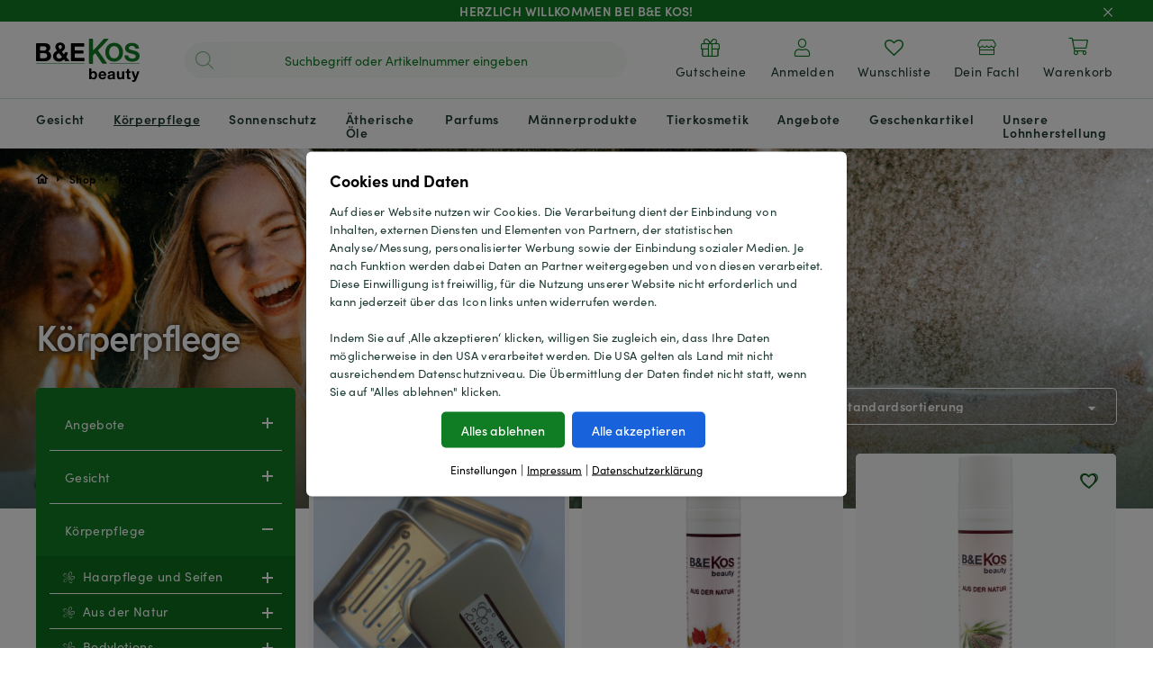

--- FILE ---
content_type: text/html; charset=UTF-8
request_url: https://bekos.at/produkt-kategorie/koerperpflege/
body_size: 34824
content:
<!DOCTYPE html>
<html lang="de" class="loader">
	<head>
        <!-- set the viewport width and initial-scale on mobile devices -->
		<meta name="viewport" content="width=device-width, initial-scale=1.0, viewport-fit=cover">
        <!-- set the encoding of your site -->
		<meta charset="UTF-8">
        <!-- include custom JavaScript -->
		<script type="text/javascript">
			var pathInfo = {
				base: 'https://bekos.at/wp-content/themes/bekosbeauty/',
				css: 'css/',
				js: 'js/',
				swf: 'swf/',
			}
		</script>
		
						<script>document.documentElement.className = document.documentElement.className + ' yes-js js_active js'</script>
			<link rel="stylesheet" href="https://use.typekit.net/dyc0ikc.css"><meta name='robots' content='index, follow, max-image-preview:large, max-snippet:-1, max-video-preview:-1' />
	<style>img:is([sizes="auto" i], [sizes^="auto," i]) { contain-intrinsic-size: 3000px 1500px }</style>
	
<!-- Google Tag Manager for WordPress by gtm4wp.com -->
<script data-cfasync="false" data-pagespeed-no-defer>
	var gtm4wp_datalayer_name = "dataLayer";
	var dataLayer = dataLayer || [];
	const gtm4wp_use_sku_instead = false;
	const gtm4wp_currency = 'EUR';
	const gtm4wp_product_per_impression = 10;
	const gtm4wp_clear_ecommerce = false;
	const gtm4wp_datalayer_max_timeout = 2000;
</script>
<!-- End Google Tag Manager for WordPress by gtm4wp.com -->
	<!-- This site is optimized with the Yoast SEO plugin v26.4 - https://yoast.com/wordpress/plugins/seo/ -->
	<title>Körperpflege ✿ Online kaufen bei B&amp;E KOS Beauty</title>
<link data-rocket-prefetch href="https://www.googletagmanager.com" rel="dns-prefetch">
<link data-rocket-prefetch href="https://www.google-analytics.com" rel="dns-prefetch">
<link data-rocket-prefetch href="https://www.paypal.com" rel="dns-prefetch">
<link data-rocket-prefetch href="https://use.typekit.net" rel="dns-prefetch">
<link data-rocket-prefetch href="https://unpkg.com" rel="dns-prefetch"><link rel="preload" data-rocket-preload as="image" href="https://bekos.at/wp-content/uploads/2022/01/reinigung-bekos.jpg" fetchpriority="high">
	<meta name="description" content="Kaufen Sie Körperpflege jetzt in unserem Onlineshop. ✿ Hergestellt in Österreich ✿ Natürliche Inhaltsstoffe" />
	<link rel="canonical" href="https://bekos.at/produkt-kategorie/koerperpflege/" />
	<link rel="next" href="https://bekos.at/produkt-kategorie/koerperpflege/page/2/" />
	<meta property="og:locale" content="de_DE" />
	<meta property="og:type" content="article" />
	<meta property="og:title" content="Körperpflege ✿ Online kaufen bei B&amp;E KOS Beauty" />
	<meta property="og:description" content="Kaufen Sie Körperpflege jetzt in unserem Onlineshop. ✿ Hergestellt in Österreich ✿ Natürliche Inhaltsstoffe" />
	<meta property="og:url" content="https://bekos.at/produkt-kategorie/koerperpflege/" />
	<meta property="og:site_name" content="B&amp;E KOS beauty" />
	<meta name="twitter:card" content="summary_large_image" />
	<script type="application/ld+json" class="yoast-schema-graph">{"@context":"https://schema.org","@graph":[{"@type":"CollectionPage","@id":"https://bekos.at/produkt-kategorie/koerperpflege/","url":"https://bekos.at/produkt-kategorie/koerperpflege/","name":"Körperpflege ✿ Online kaufen bei B&E KOS Beauty","isPartOf":{"@id":"https://bekos.at/#website"},"primaryImageOfPage":{"@id":"https://bekos.at/produkt-kategorie/koerperpflege/#primaryimage"},"image":{"@id":"https://bekos.at/produkt-kategorie/koerperpflege/#primaryimage"},"thumbnailUrl":"https://bekos.at/wp-content/uploads/2022/03/20220324_145154seifendose-scaled.jpg","description":"Kaufen Sie Körperpflege jetzt in unserem Onlineshop. ✿ Hergestellt in Österreich ✿ Natürliche Inhaltsstoffe","breadcrumb":{"@id":"https://bekos.at/produkt-kategorie/koerperpflege/#breadcrumb"},"inLanguage":"de"},{"@type":"ImageObject","inLanguage":"de","@id":"https://bekos.at/produkt-kategorie/koerperpflege/#primaryimage","url":"https://bekos.at/wp-content/uploads/2022/03/20220324_145154seifendose-scaled.jpg","contentUrl":"https://bekos.at/wp-content/uploads/2022/03/20220324_145154seifendose-scaled.jpg","width":2476,"height":2560},{"@type":"BreadcrumbList","@id":"https://bekos.at/produkt-kategorie/koerperpflege/#breadcrumb","itemListElement":[{"@type":"ListItem","position":1,"name":"Startseite","item":"https://bekos.at/"},{"@type":"ListItem","position":2,"name":"Körperpflege"}]},{"@type":"WebSite","@id":"https://bekos.at/#website","url":"https://bekos.at/","name":"B&amp;E KOS beauty","description":"","publisher":{"@id":"https://bekos.at/#organization"},"potentialAction":[{"@type":"SearchAction","target":{"@type":"EntryPoint","urlTemplate":"https://bekos.at/?s={search_term_string}"},"query-input":{"@type":"PropertyValueSpecification","valueRequired":true,"valueName":"search_term_string"}}],"inLanguage":"de"},{"@type":"Organization","@id":"https://bekos.at/#organization","name":"B&E KOS Beauty","url":"https://bekos.at/","logo":{"@type":"ImageObject","inLanguage":"de","@id":"https://bekos.at/#/schema/logo/image/","url":"https://bekos.at/wp-content/uploads/2022/01/logo-mails.svg","contentUrl":"https://bekos.at/wp-content/uploads/2022/01/logo-mails.svg","width":120,"height":50,"caption":"B&E KOS Beauty"},"image":{"@id":"https://bekos.at/#/schema/logo/image/"},"sameAs":["https://www.facebook.com/privateskinlabat/","https://www.instagram.com/privateskinlab/"]}]}</script>
	<!-- / Yoast SEO plugin. -->


<link rel='dns-prefetch' href='//unpkg.com' />
<link rel="alternate" type="application/rss+xml" title="B&amp;E KOS beauty &raquo; Feed" href="https://bekos.at/feed/" />
<link rel="alternate" type="application/rss+xml" title="B&amp;E KOS beauty &raquo; Kommentar-Feed" href="https://bekos.at/comments/feed/" />
<link rel="alternate" type="application/rss+xml" title="B&amp;E KOS beauty &raquo; Körperpflege Kategorie Feed" href="https://bekos.at/produkt-kategorie/koerperpflege/feed/" />
<style id='wp-emoji-styles-inline-css' type='text/css'>

	img.wp-smiley, img.emoji {
		display: inline !important;
		border: none !important;
		box-shadow: none !important;
		height: 1em !important;
		width: 1em !important;
		margin: 0 0.07em !important;
		vertical-align: -0.1em !important;
		background: none !important;
		padding: 0 !important;
	}
</style>
<link rel='stylesheet' id='wp-block-library-css' href='https://bekos.at/wp-includes/css/dist/block-library/style.min.css?ver=6.8.3' type='text/css' media='all' />
<style id='classic-theme-styles-inline-css' type='text/css'>
/*! This file is auto-generated */
.wp-block-button__link{color:#fff;background-color:#32373c;border-radius:9999px;box-shadow:none;text-decoration:none;padding:calc(.667em + 2px) calc(1.333em + 2px);font-size:1.125em}.wp-block-file__button{background:#32373c;color:#fff;text-decoration:none}
</style>
<style id='safe-svg-svg-icon-style-inline-css' type='text/css'>
.safe-svg-cover{text-align:center}.safe-svg-cover .safe-svg-inside{display:inline-block;max-width:100%}.safe-svg-cover svg{fill:currentColor;height:100%;max-height:100%;max-width:100%;width:100%}

</style>
<link rel='stylesheet' id='jquery-selectBox-css' href='https://bekos.at/wp-content/plugins/yith-woocommerce-wishlist/assets/css/jquery.selectBox.css?ver=1.2.0' type='text/css' media='all' />
<link rel='stylesheet' id='woocommerce_prettyPhoto_css-css' href='//bekos.at/wp-content/plugins/woocommerce/assets/css/prettyPhoto.css?ver=3.1.6' type='text/css' media='all' />
<link rel='stylesheet' id='yith-wcwl-main-css' href='https://bekos.at/wp-content/plugins/yith-woocommerce-wishlist/assets/css/style.css?ver=4.10.2' type='text/css' media='all' />
<style id='yith-wcwl-main-inline-css' type='text/css'>
 :root { --color-add-to-wishlist-background: #333333; --color-add-to-wishlist-text: #FFFFFF; --color-add-to-wishlist-border: #333333; --color-add-to-wishlist-background-hover: #333333; --color-add-to-wishlist-text-hover: #FFFFFF; --color-add-to-wishlist-border-hover: #333333; --rounded-corners-radius: 16px; --color-add-to-cart-background: #333333; --color-add-to-cart-text: #FFFFFF; --color-add-to-cart-border: #333333; --color-add-to-cart-background-hover: #4F4F4F; --color-add-to-cart-text-hover: #FFFFFF; --color-add-to-cart-border-hover: #4F4F4F; --add-to-cart-rounded-corners-radius: 16px; --color-button-style-1-background: #333333; --color-button-style-1-text: #FFFFFF; --color-button-style-1-border: #333333; --color-button-style-1-background-hover: #4F4F4F; --color-button-style-1-text-hover: #FFFFFF; --color-button-style-1-border-hover: #4F4F4F; --color-button-style-2-background: #333333; --color-button-style-2-text: #FFFFFF; --color-button-style-2-border: #333333; --color-button-style-2-background-hover: #4F4F4F; --color-button-style-2-text-hover: #FFFFFF; --color-button-style-2-border-hover: #4F4F4F; --color-wishlist-table-background: #FFFFFF; --color-wishlist-table-text: #6d6c6c; --color-wishlist-table-border: #FFFFFF; --color-headers-background: #F4F4F4; --color-share-button-color: #FFFFFF; --color-share-button-color-hover: #FFFFFF; --color-fb-button-background: #39599E; --color-fb-button-background-hover: #595A5A; --color-tw-button-background: #45AFE2; --color-tw-button-background-hover: #595A5A; --color-pr-button-background: #AB2E31; --color-pr-button-background-hover: #595A5A; --color-em-button-background: #FBB102; --color-em-button-background-hover: #595A5A; --color-wa-button-background: #00A901; --color-wa-button-background-hover: #595A5A; --feedback-duration: 3s } 
 :root { --color-add-to-wishlist-background: #333333; --color-add-to-wishlist-text: #FFFFFF; --color-add-to-wishlist-border: #333333; --color-add-to-wishlist-background-hover: #333333; --color-add-to-wishlist-text-hover: #FFFFFF; --color-add-to-wishlist-border-hover: #333333; --rounded-corners-radius: 16px; --color-add-to-cart-background: #333333; --color-add-to-cart-text: #FFFFFF; --color-add-to-cart-border: #333333; --color-add-to-cart-background-hover: #4F4F4F; --color-add-to-cart-text-hover: #FFFFFF; --color-add-to-cart-border-hover: #4F4F4F; --add-to-cart-rounded-corners-radius: 16px; --color-button-style-1-background: #333333; --color-button-style-1-text: #FFFFFF; --color-button-style-1-border: #333333; --color-button-style-1-background-hover: #4F4F4F; --color-button-style-1-text-hover: #FFFFFF; --color-button-style-1-border-hover: #4F4F4F; --color-button-style-2-background: #333333; --color-button-style-2-text: #FFFFFF; --color-button-style-2-border: #333333; --color-button-style-2-background-hover: #4F4F4F; --color-button-style-2-text-hover: #FFFFFF; --color-button-style-2-border-hover: #4F4F4F; --color-wishlist-table-background: #FFFFFF; --color-wishlist-table-text: #6d6c6c; --color-wishlist-table-border: #FFFFFF; --color-headers-background: #F4F4F4; --color-share-button-color: #FFFFFF; --color-share-button-color-hover: #FFFFFF; --color-fb-button-background: #39599E; --color-fb-button-background-hover: #595A5A; --color-tw-button-background: #45AFE2; --color-tw-button-background-hover: #595A5A; --color-pr-button-background: #AB2E31; --color-pr-button-background-hover: #595A5A; --color-em-button-background: #FBB102; --color-em-button-background-hover: #595A5A; --color-wa-button-background: #00A901; --color-wa-button-background-hover: #595A5A; --feedback-duration: 3s } 
</style>
<style id='global-styles-inline-css' type='text/css'>
:root{--wp--preset--aspect-ratio--square: 1;--wp--preset--aspect-ratio--4-3: 4/3;--wp--preset--aspect-ratio--3-4: 3/4;--wp--preset--aspect-ratio--3-2: 3/2;--wp--preset--aspect-ratio--2-3: 2/3;--wp--preset--aspect-ratio--16-9: 16/9;--wp--preset--aspect-ratio--9-16: 9/16;--wp--preset--color--black: #000000;--wp--preset--color--cyan-bluish-gray: #abb8c3;--wp--preset--color--white: #ffffff;--wp--preset--color--pale-pink: #f78da7;--wp--preset--color--vivid-red: #cf2e2e;--wp--preset--color--luminous-vivid-orange: #ff6900;--wp--preset--color--luminous-vivid-amber: #fcb900;--wp--preset--color--light-green-cyan: #7bdcb5;--wp--preset--color--vivid-green-cyan: #00d084;--wp--preset--color--pale-cyan-blue: #8ed1fc;--wp--preset--color--vivid-cyan-blue: #0693e3;--wp--preset--color--vivid-purple: #9b51e0;--wp--preset--gradient--vivid-cyan-blue-to-vivid-purple: linear-gradient(135deg,rgba(6,147,227,1) 0%,rgb(155,81,224) 100%);--wp--preset--gradient--light-green-cyan-to-vivid-green-cyan: linear-gradient(135deg,rgb(122,220,180) 0%,rgb(0,208,130) 100%);--wp--preset--gradient--luminous-vivid-amber-to-luminous-vivid-orange: linear-gradient(135deg,rgba(252,185,0,1) 0%,rgba(255,105,0,1) 100%);--wp--preset--gradient--luminous-vivid-orange-to-vivid-red: linear-gradient(135deg,rgba(255,105,0,1) 0%,rgb(207,46,46) 100%);--wp--preset--gradient--very-light-gray-to-cyan-bluish-gray: linear-gradient(135deg,rgb(238,238,238) 0%,rgb(169,184,195) 100%);--wp--preset--gradient--cool-to-warm-spectrum: linear-gradient(135deg,rgb(74,234,220) 0%,rgb(151,120,209) 20%,rgb(207,42,186) 40%,rgb(238,44,130) 60%,rgb(251,105,98) 80%,rgb(254,248,76) 100%);--wp--preset--gradient--blush-light-purple: linear-gradient(135deg,rgb(255,206,236) 0%,rgb(152,150,240) 100%);--wp--preset--gradient--blush-bordeaux: linear-gradient(135deg,rgb(254,205,165) 0%,rgb(254,45,45) 50%,rgb(107,0,62) 100%);--wp--preset--gradient--luminous-dusk: linear-gradient(135deg,rgb(255,203,112) 0%,rgb(199,81,192) 50%,rgb(65,88,208) 100%);--wp--preset--gradient--pale-ocean: linear-gradient(135deg,rgb(255,245,203) 0%,rgb(182,227,212) 50%,rgb(51,167,181) 100%);--wp--preset--gradient--electric-grass: linear-gradient(135deg,rgb(202,248,128) 0%,rgb(113,206,126) 100%);--wp--preset--gradient--midnight: linear-gradient(135deg,rgb(2,3,129) 0%,rgb(40,116,252) 100%);--wp--preset--font-size--small: 13px;--wp--preset--font-size--medium: 20px;--wp--preset--font-size--large: 36px;--wp--preset--font-size--x-large: 42px;--wp--preset--spacing--20: 0.44rem;--wp--preset--spacing--30: 0.67rem;--wp--preset--spacing--40: 1rem;--wp--preset--spacing--50: 1.5rem;--wp--preset--spacing--60: 2.25rem;--wp--preset--spacing--70: 3.38rem;--wp--preset--spacing--80: 5.06rem;--wp--preset--shadow--natural: 6px 6px 9px rgba(0, 0, 0, 0.2);--wp--preset--shadow--deep: 12px 12px 50px rgba(0, 0, 0, 0.4);--wp--preset--shadow--sharp: 6px 6px 0px rgba(0, 0, 0, 0.2);--wp--preset--shadow--outlined: 6px 6px 0px -3px rgba(255, 255, 255, 1), 6px 6px rgba(0, 0, 0, 1);--wp--preset--shadow--crisp: 6px 6px 0px rgba(0, 0, 0, 1);}:where(.is-layout-flex){gap: 0.5em;}:where(.is-layout-grid){gap: 0.5em;}body .is-layout-flex{display: flex;}.is-layout-flex{flex-wrap: wrap;align-items: center;}.is-layout-flex > :is(*, div){margin: 0;}body .is-layout-grid{display: grid;}.is-layout-grid > :is(*, div){margin: 0;}:where(.wp-block-columns.is-layout-flex){gap: 2em;}:where(.wp-block-columns.is-layout-grid){gap: 2em;}:where(.wp-block-post-template.is-layout-flex){gap: 1.25em;}:where(.wp-block-post-template.is-layout-grid){gap: 1.25em;}.has-black-color{color: var(--wp--preset--color--black) !important;}.has-cyan-bluish-gray-color{color: var(--wp--preset--color--cyan-bluish-gray) !important;}.has-white-color{color: var(--wp--preset--color--white) !important;}.has-pale-pink-color{color: var(--wp--preset--color--pale-pink) !important;}.has-vivid-red-color{color: var(--wp--preset--color--vivid-red) !important;}.has-luminous-vivid-orange-color{color: var(--wp--preset--color--luminous-vivid-orange) !important;}.has-luminous-vivid-amber-color{color: var(--wp--preset--color--luminous-vivid-amber) !important;}.has-light-green-cyan-color{color: var(--wp--preset--color--light-green-cyan) !important;}.has-vivid-green-cyan-color{color: var(--wp--preset--color--vivid-green-cyan) !important;}.has-pale-cyan-blue-color{color: var(--wp--preset--color--pale-cyan-blue) !important;}.has-vivid-cyan-blue-color{color: var(--wp--preset--color--vivid-cyan-blue) !important;}.has-vivid-purple-color{color: var(--wp--preset--color--vivid-purple) !important;}.has-black-background-color{background-color: var(--wp--preset--color--black) !important;}.has-cyan-bluish-gray-background-color{background-color: var(--wp--preset--color--cyan-bluish-gray) !important;}.has-white-background-color{background-color: var(--wp--preset--color--white) !important;}.has-pale-pink-background-color{background-color: var(--wp--preset--color--pale-pink) !important;}.has-vivid-red-background-color{background-color: var(--wp--preset--color--vivid-red) !important;}.has-luminous-vivid-orange-background-color{background-color: var(--wp--preset--color--luminous-vivid-orange) !important;}.has-luminous-vivid-amber-background-color{background-color: var(--wp--preset--color--luminous-vivid-amber) !important;}.has-light-green-cyan-background-color{background-color: var(--wp--preset--color--light-green-cyan) !important;}.has-vivid-green-cyan-background-color{background-color: var(--wp--preset--color--vivid-green-cyan) !important;}.has-pale-cyan-blue-background-color{background-color: var(--wp--preset--color--pale-cyan-blue) !important;}.has-vivid-cyan-blue-background-color{background-color: var(--wp--preset--color--vivid-cyan-blue) !important;}.has-vivid-purple-background-color{background-color: var(--wp--preset--color--vivid-purple) !important;}.has-black-border-color{border-color: var(--wp--preset--color--black) !important;}.has-cyan-bluish-gray-border-color{border-color: var(--wp--preset--color--cyan-bluish-gray) !important;}.has-white-border-color{border-color: var(--wp--preset--color--white) !important;}.has-pale-pink-border-color{border-color: var(--wp--preset--color--pale-pink) !important;}.has-vivid-red-border-color{border-color: var(--wp--preset--color--vivid-red) !important;}.has-luminous-vivid-orange-border-color{border-color: var(--wp--preset--color--luminous-vivid-orange) !important;}.has-luminous-vivid-amber-border-color{border-color: var(--wp--preset--color--luminous-vivid-amber) !important;}.has-light-green-cyan-border-color{border-color: var(--wp--preset--color--light-green-cyan) !important;}.has-vivid-green-cyan-border-color{border-color: var(--wp--preset--color--vivid-green-cyan) !important;}.has-pale-cyan-blue-border-color{border-color: var(--wp--preset--color--pale-cyan-blue) !important;}.has-vivid-cyan-blue-border-color{border-color: var(--wp--preset--color--vivid-cyan-blue) !important;}.has-vivid-purple-border-color{border-color: var(--wp--preset--color--vivid-purple) !important;}.has-vivid-cyan-blue-to-vivid-purple-gradient-background{background: var(--wp--preset--gradient--vivid-cyan-blue-to-vivid-purple) !important;}.has-light-green-cyan-to-vivid-green-cyan-gradient-background{background: var(--wp--preset--gradient--light-green-cyan-to-vivid-green-cyan) !important;}.has-luminous-vivid-amber-to-luminous-vivid-orange-gradient-background{background: var(--wp--preset--gradient--luminous-vivid-amber-to-luminous-vivid-orange) !important;}.has-luminous-vivid-orange-to-vivid-red-gradient-background{background: var(--wp--preset--gradient--luminous-vivid-orange-to-vivid-red) !important;}.has-very-light-gray-to-cyan-bluish-gray-gradient-background{background: var(--wp--preset--gradient--very-light-gray-to-cyan-bluish-gray) !important;}.has-cool-to-warm-spectrum-gradient-background{background: var(--wp--preset--gradient--cool-to-warm-spectrum) !important;}.has-blush-light-purple-gradient-background{background: var(--wp--preset--gradient--blush-light-purple) !important;}.has-blush-bordeaux-gradient-background{background: var(--wp--preset--gradient--blush-bordeaux) !important;}.has-luminous-dusk-gradient-background{background: var(--wp--preset--gradient--luminous-dusk) !important;}.has-pale-ocean-gradient-background{background: var(--wp--preset--gradient--pale-ocean) !important;}.has-electric-grass-gradient-background{background: var(--wp--preset--gradient--electric-grass) !important;}.has-midnight-gradient-background{background: var(--wp--preset--gradient--midnight) !important;}.has-small-font-size{font-size: var(--wp--preset--font-size--small) !important;}.has-medium-font-size{font-size: var(--wp--preset--font-size--medium) !important;}.has-large-font-size{font-size: var(--wp--preset--font-size--large) !important;}.has-x-large-font-size{font-size: var(--wp--preset--font-size--x-large) !important;}
:where(.wp-block-post-template.is-layout-flex){gap: 1.25em;}:where(.wp-block-post-template.is-layout-grid){gap: 1.25em;}
:where(.wp-block-columns.is-layout-flex){gap: 2em;}:where(.wp-block-columns.is-layout-grid){gap: 2em;}
:root :where(.wp-block-pullquote){font-size: 1.5em;line-height: 1.6;}
</style>
<link rel='stylesheet' id='lmt-cookie-law-style-css' href='https://bekos.at/wp-content/plugins/lmt-cookie-law/assets/css/style.css?ver=6.8.3' type='text/css' media='all' />
<link rel='stylesheet' id='lpa_styles-css' href='https://bekos.at/wp-content/plugins/lmt-product-advisor/css/lpa_styles.css?ver=1.0.0' type='text/css' media='all' />
<link rel='stylesheet' id='spcfw_styles-css' href='https://bekos.at/wp-content/plugins/simple-pdf-coupon-for-woocommerce/css/lemontec_coupon_styles.css?ver=1.0' type='text/css' media='all' />
<link rel='stylesheet' id='woocommerce-layout-css' href='https://bekos.at/wp-content/plugins/woocommerce/assets/css/woocommerce-layout.css?ver=10.3.5' type='text/css' media='all' />
<link rel='stylesheet' id='woocommerce-smallscreen-css' href='https://bekos.at/wp-content/plugins/woocommerce/assets/css/woocommerce-smallscreen.css?ver=10.3.5' type='text/css' media='only screen and (max-width: 768px)' />
<link rel='stylesheet' id='woocommerce-general-css' href='https://bekos.at/wp-content/plugins/woocommerce/assets/css/woocommerce.css?ver=10.3.5' type='text/css' media='all' />
<style id='woocommerce-inline-inline-css' type='text/css'>
.woocommerce form .form-row .required { visibility: visible; }
</style>
<link rel='stylesheet' id='select2-css' href='https://bekos.at/wp-content/plugins/woocommerce/assets/css/select2.css?ver=10.3.5' type='text/css' media='all' />
<link rel='stylesheet' id='xoo-wsc-fonts-css' href='https://bekos.at/wp-content/plugins/woocommerce-side-cart-premium/assets/css/xoo-wsc-fonts.css?ver=3.0' type='text/css' media='all' />
<link rel='stylesheet' id='xoo-wsc-style-css' href='https://bekos.at/wp-content/plugins/woocommerce-side-cart-premium/assets/css/xoo-wsc-style.css?ver=3.0' type='text/css' media='all' />
<style id='xoo-wsc-style-inline-css' type='text/css'>
a.xoo-wsc-ft-btn:nth-child(1){
		grid-column: 1/-1;
	}
.xoo-wsc-sp-left-col img{
	max-width: 80px;
}

.xoo-wsc-sp-right-col{
	font-size: 14px;
}

.xoo-wsc-sp-container{
	background-color: #eee;
}


 

.xoo-wsc-footer{
	background-color: #ffffff;
	color: #000000;
	padding: 10px 20px;
}

.xoo-wsc-footer, .xoo-wsc-footer a, .xoo-wsc-footer .amount{
	font-size: 15px;
}

.xoo-wsc-ft-buttons-cont{
	grid-template-columns: 2fr 2fr;
}

.xoo-wsc-basket{
	bottom: 12px;
	right: 0px;
	background-color: #ffffff;
	color: #000000;
	box-shadow: 0 1px 4px 0;
}

.xoo-wsc-items-count{
	top: -15px;
	left: -15px;
}

.xoo-wsc-items-count, .xoo-wsc-sc-count{
	background-color: #000000;
	color: #ffffff;
}

.xoo-wsc-container, .xoo-wsc-slider{
	max-width: 500px;
	right: -500px;
	top: 0;bottom: 0;
	bottom: 0;
	font-family: }


.xoo-wsc-cart-active .xoo-wsc-container, .xoo-wsc-slider-active .xoo-wsc-slider{
	right: 0;
}

.xoo-wsc-cart-active .xoo-wsc-basket{
	right: 500px;
}

.xoo-wsc-slider{
	right: -500px;
}

span.xoo-wsch-close {
    font-size: 16px;
    right: 10px;
}

.xoo-wsch-top{
	justify-content: center;
}

.xoo-wsch-text{
	font-size: 20px;
}

.xoo-wsc-header{
	color: #ffffff;
	background-color: #107c24;
}

.xoo-wsc-sb-bar > span{
	background-color: #107c24;
}

.xoo-wsc-body{
	background-color: #ffffff;
}

.xoo-wsc-body, .xoo-wsc-body span.amount, .xoo-wsc-body a{
	font-size: 16px;
	color: #000000;
}

.xoo-wsc-product{
	padding: 20px 15px;
}

.xoo-wsc-img-col{
	width: 35%;
}
.xoo-wsc-sum-col{
	width: 65%;
}

.xoo-wsc-sum-col{
	justify-content: center;
}

/***** Quantity *****/

.xoo-wsc-qty-box{
	max-width: 75px;
}

.xoo-wsc-qty-box.xoo-wsc-qtb-square{
	border-color: #107c24;
}

input[type="number"].xoo-wsc-qty{
	border-color: #107c24;
	background-color: #107c24;
	color: #ffffff;
	height: 28px;
	line-height: 28px;
}

input[type="number"].xoo-wsc-qty, .xoo-wsc-qtb-square{
	border-width: 1px;
	border-style: solid;
}
.xoo-wsc-chng{
	background-color: #107c24;
	color: #ffffff;
}
</style>
<link rel='stylesheet' id='gateway-css' href='https://bekos.at/wp-content/plugins/woocommerce-paypal-payments/modules/ppcp-button/assets/css/gateway.css?ver=3.3.0' type='text/css' media='all' />
<link rel='stylesheet' id='brands-styles-css' href='https://bekos.at/wp-content/plugins/woocommerce/assets/css/brands.css?ver=10.3.5' type='text/css' media='all' />
<link rel='stylesheet' id='dgwt-wcas-style-css' href='https://bekos.at/wp-content/plugins/ajax-search-for-woocommerce/assets/css/style.min.css?ver=1.31.0' type='text/css' media='all' />
<link rel='stylesheet' id='base-style-css' href='https://bekos.at/wp-content/themes/bekosbeauty/style.css?ver=1.1.02' type='text/css' media='all' />
<link rel='stylesheet' id='base-theme-css' href='https://bekos.at/wp-content/themes/bekosbeauty/theme.css?ver=6.8.3' type='text/css' media='all' />
<link rel='stylesheet' id='tawcvs-frontend-css' href='https://bekos.at/wp-content/plugins/variation-swatches-for-woocommerce/assets/css/frontend.css?ver=2.2.5' type='text/css' media='all' />
<link rel='stylesheet' id='tawcvs-frontend-for-listing-pages-css' href='https://bekos.at/wp-content/plugins/variation-swatches-for-woocommerce/assets/css/frontend-list-products.css?ver=6.8.3' type='text/css' media='all' />
<style id='rocket-lazyload-inline-css' type='text/css'>
.rll-youtube-player{position:relative;padding-bottom:56.23%;height:0;overflow:hidden;max-width:100%;}.rll-youtube-player:focus-within{outline: 2px solid currentColor;outline-offset: 5px;}.rll-youtube-player iframe{position:absolute;top:0;left:0;width:100%;height:100%;z-index:100;background:0 0}.rll-youtube-player img{bottom:0;display:block;left:0;margin:auto;max-width:100%;width:100%;position:absolute;right:0;top:0;border:none;height:auto;-webkit-transition:.4s all;-moz-transition:.4s all;transition:.4s all}.rll-youtube-player img:hover{-webkit-filter:brightness(75%)}.rll-youtube-player .play{height:100%;width:100%;left:0;top:0;position:absolute;background:url(https://bekos.at/wp-content/plugins/wp-rocket/assets/img/youtube.png) no-repeat center;background-color: transparent !important;cursor:pointer;border:none;}
</style>
<script type="text/javascript" src="https://bekos.at/wp-includes/js/jquery/jquery.min.js?ver=3.7.1" id="jquery-core-js"></script>
<script type="text/javascript" src="https://bekos.at/wp-includes/js/jquery/jquery-migrate.min.js?ver=3.4.1" id="jquery-migrate-js"></script>
<script type="text/javascript" src="https://bekos.at/wp-content/plugins/woocommerce/assets/js/jquery-blockui/jquery.blockUI.min.js?ver=2.7.0-wc.10.3.5" id="wc-jquery-blockui-js" defer="defer" data-wp-strategy="defer"></script>
<script type="text/javascript" id="wc-add-to-cart-js-extra">
/* <![CDATA[ */
var wc_add_to_cart_params = {"ajax_url":"\/wp-admin\/admin-ajax.php","wc_ajax_url":"\/?wc-ajax=%%endpoint%%","i18n_view_cart":"Warenkorb anzeigen","cart_url":"https:\/\/bekos.at\/wagen\/","is_cart":"","cart_redirect_after_add":"no"};
/* ]]> */
</script>
<script type="text/javascript" src="https://bekos.at/wp-content/plugins/woocommerce/assets/js/frontend/add-to-cart.min.js?ver=10.3.5" id="wc-add-to-cart-js" defer="defer" data-wp-strategy="defer"></script>
<script type="text/javascript" src="https://bekos.at/wp-content/plugins/woocommerce/assets/js/js-cookie/js.cookie.min.js?ver=2.1.4-wc.10.3.5" id="wc-js-cookie-js" defer="defer" data-wp-strategy="defer"></script>
<script type="text/javascript" id="woocommerce-js-extra">
/* <![CDATA[ */
var woocommerce_params = {"ajax_url":"\/wp-admin\/admin-ajax.php","wc_ajax_url":"\/?wc-ajax=%%endpoint%%","i18n_password_show":"Passwort anzeigen","i18n_password_hide":"Passwort ausblenden"};
/* ]]> */
</script>
<script type="text/javascript" src="https://bekos.at/wp-content/plugins/woocommerce/assets/js/frontend/woocommerce.min.js?ver=10.3.5" id="woocommerce-js" defer="defer" data-wp-strategy="defer"></script>
<script type="text/javascript" src="https://unpkg.com/@lottiefiles/lottie-player@latest/dist/lottie-player.js?ver=6.8.3" id="lottie-player-js"></script>
<script type="text/javascript" id="wc-country-select-js-extra">
/* <![CDATA[ */
var wc_country_select_params = {"countries":"{\"BE\":[],\"BG\":{\"BG-01\":\"Blagoevgrad\",\"BG-02\":\"Burgas\",\"BG-08\":\"Dobrich\",\"BG-07\":\"Gabrovo\",\"BG-26\":\"Haskovo\",\"BG-09\":\"Kardzhali\",\"BG-10\":\"Kyustendil\",\"BG-11\":\"Lovech\",\"BG-12\":\"Montana\",\"BG-13\":\"Pazardzhik\",\"BG-14\":\"Pernik\",\"BG-15\":\"Pleven\",\"BG-16\":\"Plovdiv\",\"BG-17\":\"Razgrad\",\"BG-18\":\"Ruse\",\"BG-27\":\"Shumen\",\"BG-19\":\"Silistra\",\"BG-20\":\"Sliven\",\"BG-21\":\"Smolyan\",\"BG-23\":\"Region Sofia\",\"BG-22\":\"Sofia\",\"BG-24\":\"Stara Zagora\",\"BG-25\":\"Targovishte\",\"BG-03\":\"Varna\",\"BG-04\":\"Veliko Tarnovo\",\"BG-05\":\"Vidin\",\"BG-06\":\"Vratsa\",\"BG-28\":\"Yambol\"},\"DE\":{\"DE-BW\":\"Baden-W\\u00fcrttemberg\",\"DE-BY\":\"Bayern\",\"DE-BE\":\"Berlin\",\"DE-BB\":\"Brandenburg\",\"DE-HB\":\"Bremen\",\"DE-HH\":\"Hamburg\",\"DE-HE\":\"Hessen\",\"DE-MV\":\"Mecklenburg-Vorpommern\",\"DE-NI\":\"Niedersachsen\",\"DE-NW\":\"Nordrhein-Westfalen\",\"DE-RP\":\"Rheinland-Pfalz\",\"DE-SL\":\"Saarland\",\"DE-SN\":\"Sachsen\",\"DE-ST\":\"Sachsen-Anhalt\",\"DE-SH\":\"Schleswig-Holstein\",\"DE-TH\":\"Th\\u00fcringen\"},\"DK\":[],\"EE\":[],\"FI\":[],\"FR\":[],\"GR\":{\"I\":\"Attica\",\"A\":\"Ostmakedonien und Thrakien\",\"B\":\"Zentralmakedonien\",\"C\":\"Westmakedonien\",\"D\":\"Epirus\",\"E\":\"Thessalien\",\"F\":\"Ionische Inseln\",\"G\":\"Westgriechenland\",\"H\":\"Zentralgriechenland\",\"J\":\"Peloponnes\",\"K\":\"N\\u00f6rdliche \\u00c4g\\u00e4is\",\"L\":\"S\\u00fcdliche \\u00c4g\\u00e4is\",\"M\":\"Kreta\"},\"IE\":{\"CW\":\"Carlow\",\"CN\":\"Cavan\",\"CE\":\"Clare\",\"CO\":\"Cork\",\"DL\":\"Donegal\",\"D\":\"Dublin\",\"G\":\"Galway\",\"KY\":\"Kerry\",\"KE\":\"Kildare\",\"KK\":\"Kilkenny\",\"LS\":\"Laois\",\"LM\":\"Leitrim\",\"LK\":\"Limerick\",\"LD\":\"Longford\",\"LH\":\"Louth\",\"MO\":\"Mayo\",\"MH\":\"Meath\",\"MN\":\"Monaghan\",\"OY\":\"Offaly\",\"RN\":\"Roscommon\",\"SO\":\"Sligo\",\"TA\":\"Tipperary\",\"WD\":\"Waterford\",\"WH\":\"Westmeath\",\"WX\":\"Wexford\",\"WW\":\"Wicklow\"},\"IT\":{\"AG\":\"Agrigento\",\"AL\":\"Alexandria\",\"AN\":\"Ancona\",\"AO\":\"Aosta\",\"AR\":\"Arezzo\",\"AP\":\"Ascoli Piceno\",\"AT\":\"Asti\",\"AV\":\"Avellino\",\"BA\":\"Bari\",\"BT\":\"Barletta-Andria-Trani\",\"BL\":\"Belluno\",\"BN\":\"Benevento\",\"BG\":\"Bergamo\",\"BI\":\"Biella\",\"BO\":\"Bologna\",\"BZ\":\"Bozen\",\"BS\":\"Brescia\",\"BR\":\"Brindisi\",\"CA\":\"Cagliari\",\"CL\":\"Caltanissetta\",\"CB\":\"Campobasso\",\"CE\":\"Caserta\",\"CT\":\"Catania\",\"CZ\":\"Catanzaro\",\"CH\":\"Chieti\",\"CO\":\"Como\",\"CS\":\"Cosenza\",\"CR\":\"Cremona\",\"KR\":\"Crotone\",\"CN\":\"Cuneo\",\"EN\":\"Enna\",\"FM\":\"Fermo\",\"FE\":\"Ferrara\",\"FI\":\"Florenz\",\"FG\":\"Foggia\",\"FC\":\"Forl\\u00ec-Cesena\",\"FR\":\"Frosinone\",\"GE\":\"Genua\",\"GO\":\"Gorizia\",\"GR\":\"Grosseto\",\"IM\":\"Imperia\",\"IS\":\"Isernia\",\"SP\":\"La Spezia\",\"AQ\":\"L'Aquila\",\"LT\":\"Latina\",\"LE\":\"Lecce\",\"LC\":\"Lecco\",\"LI\":\"Livorno\",\"LO\":\"Lodi\",\"LU\":\"Lucca\",\"MC\":\"Macerata\",\"MN\":\"Mantova\",\"MS\":\"Massa-Carrara\",\"MT\":\"Matera\",\"ME\":\"Messina\",\"MI\":\"Mailand\",\"MO\":\"Modena\",\"MB\":\"Monza e della Brianza\",\"NA\":\"Neapel\",\"NO\":\"Novara\",\"NU\":\"Nuoro\",\"OR\":\"Oristano\",\"PD\":\"Padova\",\"PA\":\"Palermo\",\"PR\":\"Parma\",\"PV\":\"Pavia\",\"PG\":\"Perugia\",\"PU\":\"Pesaro e Urbino\",\"PE\":\"Pescara\",\"PC\":\"Piacenza\",\"PI\":\"Pisa\",\"PT\":\"Pistoia\",\"PN\":\"Pordenone\",\"PZ\":\"Potenza\",\"PO\":\"Prato\",\"RG\":\"Ragusa\",\"RA\":\"Ravenna\",\"RC\":\"Reggio Calabria\",\"RE\":\"Reggio Emilia\",\"RI\":\"Rieti\",\"RN\":\"Rimini\",\"RM\":\"Rom\",\"RO\":\"Rovigo\",\"SA\":\"Salerno\",\"SS\":\"Sassari\",\"SV\":\"Savona\",\"SI\":\"Siena\",\"SR\":\"Siracusa\",\"SO\":\"Sondrio\",\"SU\":\"S\\u00fcd Sardegna\",\"TA\":\"Taranto\",\"TE\":\"Teramo\",\"TR\":\"Terni\",\"TO\":\"Turin\",\"TP\":\"Trapani\",\"TN\":\"Trento\",\"TV\":\"Treviso\",\"TS\":\"Triest\",\"UD\":\"Udine\",\"VA\":\"Varese\",\"VE\":\"Venedig\",\"VB\":\"Verbano-Cusio-Ossola\",\"VC\":\"Vercelli\",\"VR\":\"Verona\",\"VV\":\"Vibo Valentia\",\"VI\":\"Vicenza\",\"VT\":\"Viterbo\"},\"HR\":{\"HR-01\":\"Gespanschaft Zagreb\",\"HR-02\":\"Gespanschaft Krapina-Zagorje\",\"HR-03\":\"Gespanschaft Sisak-Moslavina\",\"HR-04\":\"Gespanschaft Karlovac\",\"HR-05\":\"Gespanschaft Vara\\u017edin\",\"HR-06\":\"Gespanschaft Koprivnica-Kri\\u017eevci\",\"HR-07\":\"Gespanschaft Bjelovar-Bilogora\",\"HR-08\":\"Gespanschaft Primorje-Gorski kotar\",\"HR-09\":\"Gespanschaft Lika-Senj\",\"HR-10\":\"Gespanschaft Virovitica-Podravina\",\"HR-11\":\"Gespanschaft Po\\u017eega-Slawonien\",\"HR-12\":\"Gespanschaft Brod-Posavina\",\"HR-13\":\"Gespanschaft Zadar\",\"HR-14\":\"Gespanschaft Osijek-Baranja\",\"HR-15\":\"Gespanschaft \\u0160ibenik-Knin\",\"HR-16\":\"Gespanschaft Vukovar-Srijem\",\"HR-17\":\"Gespanschaft Split-Dalmatien\",\"HR-18\":\"Gespanschaft Istrien\",\"HR-19\":\"Gespanschaft Dubrovnik-Neretva\",\"HR-20\":\"Gespanschaft Me\\u0111imurje\",\"HR-21\":\"Stadt Zagreb\"},\"LU\":[],\"MT\":[],\"NL\":[],\"PL\":[],\"PT\":[],\"RO\":{\"AB\":\"Alba\",\"AR\":\"Arad\",\"AG\":\"Arge\\u0219\",\"BC\":\"Bac\\u0103u\",\"BH\":\"Bihor\",\"BN\":\"Bistri\\u021ba-N\\u0103s\\u0103ud\",\"BT\":\"Boto\\u0219ani\",\"BR\":\"Br\\u0103ila\",\"BV\":\"Bra\\u0219ov\",\"B\":\"Bukarest\",\"BZ\":\"Buz\\u0103u\",\"CL\":\"C\\u0103l\\u0103ra\\u0219i\",\"CS\":\"Cara\\u0219-Severin\",\"CJ\":\"Cluj\",\"CT\":\"Konstanz\",\"CV\":\"Covasna\",\"DB\":\"D\\u00e2mbovi\\u021ba\",\"DJ\":\"Dolj\",\"GL\":\"Gala\\u021bi\",\"GR\":\"Giurgiu\",\"GJ\":\"Gorj\",\"HR\":\"Harghita\",\"HD\":\"Hunedoara\",\"IL\":\"Ialomi\\u021ba\",\"IS\":\"Ia\\u0219i\",\"IF\":\"Ilfov\",\"MM\":\"Maramure\\u0219\",\"MH\":\"Mehedin\\u021bi\",\"MS\":\"Mure\\u0219\",\"NT\":\"Neam\\u021b\",\"OT\":\"Olt\",\"PH\":\"Prahova\",\"SJ\":\"S\\u0103laj\",\"SM\":\"Satu Mare\",\"SB\":\"Sibiu\",\"SV\":\"Suceava\",\"TR\":\"Teleorman\",\"TM\":\"Timi\\u0219\",\"TL\":\"Tulcea\",\"VL\":\"V\\u00e2lcea\",\"VS\":\"Vaslui\",\"VN\":\"Vrancea\"},\"SE\":[],\"CH\":{\"AG\":\"Aargau\",\"AR\":\"Appenzell Ausserrhoden\",\"AI\":\"Appenzell Innerrhoden\",\"BL\":\"Basel-Landschaft\",\"BS\":\"Basel-Stadt\",\"BE\":\"Bern\",\"FR\":\"Freiburg\",\"GE\":\"Genf\",\"GL\":\"Glarus\",\"GR\":\"Graub\\u00fcnden\",\"JU\":\"Jura\",\"LU\":\"Luzern\",\"NE\":\"Neuenburg\",\"NW\":\"Nidwalden\",\"OW\":\"Obwalden\",\"SH\":\"Schaffhausen\",\"SZ\":\"Schwyz\",\"SO\":\"Solothurn\",\"SG\":\"St. Gallen\",\"TG\":\"Thurgau\",\"TI\":\"Tessin\",\"UR\":\"Uri\",\"VS\":\"Wallis\",\"VD\":\"Waadt\",\"ZG\":\"Zug\",\"ZH\":\"Z\\u00fcrich\"},\"SK\":[],\"SI\":[],\"ES\":{\"C\":\"A Coru\\u00f1a\",\"VI\":\"Araba\\\/\\u00c1lava\",\"AB\":\"Albacete\",\"A\":\"Alicante\",\"AL\":\"Almer\\u00eda\",\"O\":\"Asturias\",\"AV\":\"\\u00c1vila\",\"BA\":\"Badajoz\",\"PM\":\"Balearen\",\"B\":\"Barcelona\",\"BU\":\"Burgos\",\"CC\":\"C\\u00e1ceres\",\"CA\":\"C\\u00e1diz\",\"S\":\"Kantabrien\",\"CS\":\"Castell\\u00f3n\",\"CE\":\"Ceuta\",\"CR\":\"Ciudad Real\",\"CO\":\"C\\u00f3rdoba\",\"CU\":\"Cuenca\",\"GI\":\"Girona\",\"GR\":\"Granada\",\"GU\":\"Guadalajara\",\"SS\":\"Gipuzkoa\",\"H\":\"Huelva\",\"HU\":\"Huesca\",\"J\":\"Ja\\u00e9n\",\"LO\":\"La Rioja\",\"GC\":\"Las Palmas\",\"LE\":\"Le\\u00f3n\",\"L\":\"Lleida\",\"LU\":\"Lugo\",\"M\":\"Madrid\",\"MA\":\"M\\u00e1laga\",\"ML\":\"Melilla\",\"MU\":\"Murcia\",\"NA\":\"Navarra\",\"OR\":\"Ourense\",\"P\":\"Palencia\",\"PO\":\"Pontevedra\",\"SA\":\"Salamanca\",\"TF\":\"Santa Cruz de Tenerife\",\"SG\":\"Segovia\",\"SE\":\"Sevilla\",\"SO\":\"Soria\",\"T\":\"Tarragona\",\"TE\":\"Teruel\",\"TO\":\"Toledo\",\"V\":\"Valencia\",\"VA\":\"Valladolid\",\"BI\":\"Bizkaia\",\"ZA\":\"Zamora\",\"Z\":\"Zaragoza\"},\"CZ\":[],\"HU\":{\"BK\":\"B\\u00e1cs-Kiskun\",\"BE\":\"B\\u00e9k\\u00e9s\",\"BA\":\"Baranya\",\"BZ\":\"Borsod-Aba\\u00faj-Zempl\\u00e9n\",\"BU\":\"Budapest\",\"CS\":\"Csongr\\u00e1d-Csan\\u00e1d\",\"FE\":\"Fej\\u00e9r\",\"GS\":\"Gy\\u0151r-Moson-Sopron\",\"HB\":\"Hajd\\u00fa-Bihar\",\"HE\":\"Heves\",\"JN\":\"J\\u00e1sz-Nagykun-Szolnok\",\"KE\":\"Kom\\u00e1rom-Esztergom\",\"NO\":\"N\\u00f3gr\\u00e1d\",\"PE\":\"Pest\",\"SO\":\"Somogy\",\"SZ\":\"Szabolcs-Szatm\\u00e1r-Bereg\",\"TO\":\"Tolna\",\"VA\":\"Vas\",\"VE\":\"Veszpr\\u00e9m\",\"ZA\":\"Zala\"},\"AT\":[]}","i18n_select_state_text":"W\u00e4hle eine Option\u2026","i18n_no_matches":"Keine \u00dcbereinstimmung gefunden","i18n_ajax_error":"Laden fehlgeschlagen","i18n_input_too_short_1":"Bitte 1 oder mehr Buchstaben eingeben","i18n_input_too_short_n":"Bitte %qty% oder mehr Buchstaben eingeben","i18n_input_too_long_1":"Bitte 1 Buchstaben l\u00f6schen","i18n_input_too_long_n":"Bitte %qty% Buchstaben l\u00f6schen","i18n_selection_too_long_1":"Du kannst nur 1 Produkt ausw\u00e4hlen","i18n_selection_too_long_n":"Du kannst nur %qty% Produkte ausw\u00e4hlen","i18n_load_more":"Weitere Ergebnisse anzeigen\u2026","i18n_searching":"Suchen\u00a0\u2026"};
/* ]]> */
</script>
<script type="text/javascript" src="https://bekos.at/wp-content/plugins/woocommerce/assets/js/frontend/country-select.min.js?ver=10.3.5" id="wc-country-select-js" defer="defer" data-wp-strategy="defer"></script>
<script type="text/javascript" src="https://bekos.at/wp-content/plugins/woocommerce/assets/js/selectWoo/selectWoo.full.min.js?ver=1.0.9-wc.10.3.5" id="selectWoo-js" defer="defer" data-wp-strategy="defer"></script>
<link rel="https://api.w.org/" href="https://bekos.at/wp-json/" /><link rel="alternate" title="JSON" type="application/json" href="https://bekos.at/wp-json/wp/v2/product_cat/17" /><link rel="EditURI" type="application/rsd+xml" title="RSD" href="https://bekos.at/xmlrpc.php?rsd" />
		<style>
			.dgwt-wcas-ico-magnifier,.dgwt-wcas-ico-magnifier-handler{max-width:20px}.dgwt-wcas-search-wrapp{max-width:600px}.dgwt-wcas-search-wrapp .dgwt-wcas-sf-wrapp input[type=search].dgwt-wcas-search-input,.dgwt-wcas-search-wrapp .dgwt-wcas-sf-wrapp input[type=search].dgwt-wcas-search-input:hover,.dgwt-wcas-search-wrapp .dgwt-wcas-sf-wrapp input[type=search].dgwt-wcas-search-input:focus{background-color:#c7e6cd;color:#107c24;border-color:#c7e6cd}.dgwt-wcas-sf-wrapp input[type=search].dgwt-wcas-search-input::placeholder{color:#107c24;opacity:.3}.dgwt-wcas-sf-wrapp input[type=search].dgwt-wcas-search-input::-webkit-input-placeholder{color:#107c24;opacity:.3}.dgwt-wcas-sf-wrapp input[type=search].dgwt-wcas-search-input:-moz-placeholder{color:#107c24;opacity:.3}.dgwt-wcas-sf-wrapp input[type=search].dgwt-wcas-search-input::-moz-placeholder{color:#107c24;opacity:.3}.dgwt-wcas-sf-wrapp input[type=search].dgwt-wcas-search-input:-ms-input-placeholder{color:#107c24}.dgwt-wcas-no-submit.dgwt-wcas-search-wrapp .dgwt-wcas-ico-magnifier path,.dgwt-wcas-search-wrapp .dgwt-wcas-close path{fill:#107c24}.dgwt-wcas-loader-circular-path{stroke:#107c24}.dgwt-wcas-preloader{opacity:.6}.dgwt-wcas-suggestions-wrapp *,.dgwt-wcas-details-wrapp *,.dgwt-wcas-sd,.dgwt-wcas-suggestion *{color:#107c24}.dgwt-wcas-st strong,.dgwt-wcas-sd strong{color:#2e2e2e}		</style>
			<noscript><style>.woocommerce-product-gallery{ opacity: 1 !important; }</style></noscript>
	            <style>
                .woocommerce div.product .cart.variations_form .tawcvs-swatches,
                .woocommerce:not(.archive) li.product .cart.variations_form .tawcvs-swatches,
                .woocommerce.single-product .cart.variations_form .tawcvs-swatches,
                .wc-product-table-wrapper .cart.variations_form .tawcvs-swatches,
                .woocommerce.archive .cart.variations_form .tawcvs-swatches {
                    margin-top: 0px;
                    margin-right: 15px;
                    margin-bottom: 15px;
                    margin-left: 0px;
                    padding-top: 0px;
                    padding-right: 0px;
                    padding-bottom: 0px;
                    padding-left: 0px;
                }

                .woocommerce div.product .cart.variations_form .tawcvs-swatches .swatch-item-wrapper,
                .woocommerce:not(.archive) li.product .cart.variations_form .tawcvs-swatches .swatch-item-wrapper,
                .woocommerce.single-product .cart.variations_form .tawcvs-swatches .swatch-item-wrapper,
                .wc-product-table-wrapper .cart.variations_form .tawcvs-swatches .swatch-item-wrapper,
                .woocommerce.archive .cart.variations_form .tawcvs-swatches .swatch-item-wrapper {
                 margin-top: 0px !important;
                    margin-right: 15px !important;
                    margin-bottom: 15px !important;
                    margin-left: 0px !important;
                    padding-top: 0px !important;
                    padding-right: 0px !important;
                    padding-bottom: 0px !important;
                    padding-left: 0px !important;
                }

                /*tooltip*/
                .woocommerce div.product .cart.variations_form .tawcvs-swatches .swatch .swatch__tooltip,
                .woocommerce:not(.archive) li.product .cart.variations_form .tawcvs-swatches .swatch .swatch__tooltip,
                .woocommerce.single-product .cart.variations_form .tawcvs-swatches .swatch .swatch__tooltip,
                .wc-product-table-wrapper .cart.variations_form .tawcvs-swatches .swatch .swatch__tooltip,
                .woocommerce.archive .cart.variations_form .tawcvs-swatches .swatch .swatch__tooltip {
                 width: px;
                    max-width: px;
                    line-height: 1;
                }
            </style>
			<link rel="icon" href="https://bekos.at/wp-content/uploads/2021/12/ico14.svg" sizes="32x32" />
<link rel="icon" href="https://bekos.at/wp-content/uploads/2021/12/ico14.svg" sizes="192x192" />
<link rel="apple-touch-icon" href="https://bekos.at/wp-content/uploads/2021/12/ico14.svg" />
<meta name="msapplication-TileImage" content="https://bekos.at/wp-content/uploads/2021/12/ico14.svg" />
<noscript><style id="rocket-lazyload-nojs-css">.rll-youtube-player, [data-lazy-src]{display:none !important;}</style></noscript>	<style id="rocket-lazyrender-inline-css">[data-wpr-lazyrender] {content-visibility: auto;}</style><meta name="generator" content="WP Rocket 3.20.1.2" data-wpr-features="wpr_lazyload_images wpr_lazyload_iframes wpr_preconnect_external_domains wpr_automatic_lazy_rendering wpr_oci wpr_preload_links wpr_desktop" /></head>
		<body class="archive tax-product_cat term-koerperpflege term-17 wp-theme-bekosbeauty theme-bekosbeauty woocommerce woocommerce-page woocommerce-no-js">
        <div  id="wrapper">
            <!-- header of the page -->
            <header  id="header">
				 
											<div  class="header-top">
							<div  class="container">
								<span class="close-header-top" data-name="top-popup-hidden" data-expires="1"><i class="icon-close"></i></span>
								<div class="code-holder">
									<p>Herzlich Willkommen bei B&E Kos!</p>
																	</div>
							</div>
						</div>
									<div  class="header-body">
					<div class="container">
						<div class="logo">
							<a href="https://bekos.at">
								<img src="https://bekos.at/wp-content/themes/bekosbeauty/images/logo.svg" alt="B&amp;E KOS beauty" width="121" height="51">
							</a>
						</div>
						<a href="#" class="nav-opener"><span></span></a>
						<div  class="dgwt-wcas-search-wrapp dgwt-wcas-no-submit woocommerce dgwt-wcas-style-solaris js-dgwt-wcas-layout-classic dgwt-wcas-layout-classic js-dgwt-wcas-mobile-overlay-enabled">
		<form class="dgwt-wcas-search-form" role="search" action="https://bekos.at/" method="get">
		<div class="dgwt-wcas-sf-wrapp">
							<svg class="dgwt-wcas-ico-magnifier" xmlns="http://www.w3.org/2000/svg"
					 xmlns:xlink="http://www.w3.org/1999/xlink" x="0px" y="0px"
					 viewBox="0 0 51.539 51.361" xml:space="preserve">
		             <path 						 d="M51.539,49.356L37.247,35.065c3.273-3.74,5.272-8.623,5.272-13.983c0-11.742-9.518-21.26-21.26-21.26 S0,9.339,0,21.082s9.518,21.26,21.26,21.26c5.361,0,10.244-1.999,13.983-5.272l14.292,14.292L51.539,49.356z M2.835,21.082 c0-10.176,8.249-18.425,18.425-18.425s18.425,8.249,18.425,18.425S31.436,39.507,21.26,39.507S2.835,31.258,2.835,21.082z"/>
				</svg>
							<label class="screen-reader-text"
				   for="dgwt-wcas-search-input-1">Products search</label>

			<input id="dgwt-wcas-search-input-1"
				   type="search"
				   class="dgwt-wcas-search-input"
				   name="s"
				   value=""
				   placeholder="Suchbegriff oder Artikelnummer eingeben"
				   autocomplete="off"
							/>
			<div class="dgwt-wcas-preloader"></div>

			<div class="dgwt-wcas-voice-search"></div>

			
			<input type="hidden" name="post_type" value="product"/>
			<input type="hidden" name="dgwt_wcas" value="1"/>

			
					</div>
	</form>
</div>
													<div class="header-links">
																	<a href="https://bekos.at/gutscheinvorlage/">
										<i class="icon-coupon"></i><span>Gutscheine</span>
									</a>
																	<a href="https://bekos.at/my-account/">
										<i class="icon-user"></i><span>Anmelden</span>
									</a>
																	<a href="https://bekos.at/wishlist/">
										<i class="icon-heart"></i><span>Wunschliste</span>
									</a>
																	<a href="https://bekos.at/info/">
										<i class="icon-specialist"></i><span>Dein Fachl</span>
									</a>
																	<a href="https://bekos.at/wagen/">
										<i class="icon-cart"></i><span>Warenkorb</span>
									</a>
															</div>
											</div>
				</div>
				<div  class="header-bottom">
					<div class="container">
						<nav class="main-nav">
							<div class="nav-drop">
								<div  class="dgwt-wcas-search-wrapp dgwt-wcas-no-submit woocommerce dgwt-wcas-style-solaris js-dgwt-wcas-layout-classic dgwt-wcas-layout-classic js-dgwt-wcas-mobile-overlay-enabled">
		<form class="dgwt-wcas-search-form" role="search" action="https://bekos.at/" method="get">
		<div class="dgwt-wcas-sf-wrapp">
							<svg class="dgwt-wcas-ico-magnifier" xmlns="http://www.w3.org/2000/svg"
					 xmlns:xlink="http://www.w3.org/1999/xlink" x="0px" y="0px"
					 viewBox="0 0 51.539 51.361" xml:space="preserve">
		             <path 						 d="M51.539,49.356L37.247,35.065c3.273-3.74,5.272-8.623,5.272-13.983c0-11.742-9.518-21.26-21.26-21.26 S0,9.339,0,21.082s9.518,21.26,21.26,21.26c5.361,0,10.244-1.999,13.983-5.272l14.292,14.292L51.539,49.356z M2.835,21.082 c0-10.176,8.249-18.425,18.425-18.425s18.425,8.249,18.425,18.425S31.436,39.507,21.26,39.507S2.835,31.258,2.835,21.082z"/>
				</svg>
							<label class="screen-reader-text"
				   for="dgwt-wcas-search-input-2">Products search</label>

			<input id="dgwt-wcas-search-input-2"
				   type="search"
				   class="dgwt-wcas-search-input"
				   name="s"
				   value=""
				   placeholder="Suchbegriff oder Artikelnummer eingeben"
				   autocomplete="off"
							/>
			<div class="dgwt-wcas-preloader"></div>

			<div class="dgwt-wcas-voice-search"></div>

			
			<input type="hidden" name="post_type" value="product"/>
			<input type="hidden" name="dgwt_wcas" value="1"/>

			
					</div>
	</form>
</div>
																<div class="header-links mobile-links">
																			<a href="https://bekos.at/gutscheinvorlage/">
											<i class="icon-coupon"></i><span>Gutscheine</span>
										</a>
																			<a href="https://bekos.at/my-account/">
											<i class="icon-user"></i><span>Anmelden</span>
										</a>
																			<a href="https://bekos.at/wishlist/">
											<i class="icon-heart"></i><span>Wunschliste</span>
										</a>
																			<a href="https://bekos.at/info/">
											<i class="icon-specialist"></i><span>Dein Fachl</span>
										</a>
																			<a href="https://bekos.at/wagen/">
											<i class="icon-cart"></i><span>Warenkorb</span>
										</a>
																	</div>
														<ul class="nav-menu"><li id="menu-item-27" class="menu-item menu-item-type-taxonomy menu-item-object-product_cat menu-item-has-children menu-item-27"><a href="https://bekos.at/produkt-kategorie/gesicht/"><span>Gesicht</span></a>
<div class="drop"><div class="drop-inner"><div class="container">
<div class="drop-info-box" style="background-image: url(https://bekos.at/wp-content/uploads/2021/12/img01.jpg);"><h1>Alles neu</h1><p>Unsere Produkte im neuen Web-Auftritt!</p>
<p>Jetzt sichern!</p><a href="https://bekos.at/shop/" class="btn">Zum Shop</a></div>
<ul class="sub-menu">
	<li id="menu-item-279" class="menu-item menu-item-type-taxonomy menu-item-object-product_cat menu-item-279"><a href="https://bekos.at/produkt-kategorie/gesicht/gesichtscreme-online-kaufen/"><div class="img-gif"><img class="gif" src="data:image/svg+xml,%3Csvg%20xmlns='http://www.w3.org/2000/svg'%20viewBox='0%200%200%200'%3E%3C/svg%3E" alt="image description" data-lazy-src="https://bekos.at/wp-content/uploads/2022/02/1590-spa-oil-massage-outline.gif"/><noscript><img class="gif" src="https://bekos.at/wp-content/uploads/2022/02/1590-spa-oil-massage-outline.gif" alt="image description"/></noscript></div><span>Cremen, Gele und Öle</span></a></li>
	<li id="menu-item-282" class="menu-item menu-item-type-taxonomy menu-item-object-product_cat menu-item-282"><a href="https://bekos.at/produkt-kategorie/gesicht/masken/"><div class="img-gif"><img class="gif" src="data:image/svg+xml,%3Csvg%20xmlns='http://www.w3.org/2000/svg'%20viewBox='0%200%200%200'%3E%3C/svg%3E" alt="image description" data-lazy-src="https://bekos.at/wp-content/uploads/2022/02/1558-shaving-foam-outline.gif"/><noscript><img class="gif" src="https://bekos.at/wp-content/uploads/2022/02/1558-shaving-foam-outline.gif" alt="image description"/></noscript></div><span>Masken</span></a></li>
	<li id="menu-item-280" class="menu-item menu-item-type-taxonomy menu-item-object-product_cat menu-item-280"><a href="https://bekos.at/produkt-kategorie/gesicht/seren/"><div class="img-gif"><img class="gif" src="data:image/svg+xml,%3Csvg%20xmlns='http://www.w3.org/2000/svg'%20viewBox='0%200%200%200'%3E%3C/svg%3E" alt="image description" data-lazy-src="https://bekos.at/wp-content/uploads/2022/02/447-water-drop-outline.gif"/><noscript><img class="gif" src="https://bekos.at/wp-content/uploads/2022/02/447-water-drop-outline.gif" alt="image description"/></noscript></div><span>Seren</span></a></li>
	<li id="menu-item-283" class="menu-item menu-item-type-taxonomy menu-item-object-product_cat menu-item-283"><a href="https://bekos.at/produkt-kategorie/gesicht/reinigung-peeling/"><div class="img-gif"><img class="gif" src="data:image/svg+xml,%3Csvg%20xmlns='http://www.w3.org/2000/svg'%20viewBox='0%200%200%200'%3E%3C/svg%3E" alt="image description" data-lazy-src="https://bekos.at/wp-content/uploads/2022/02/1625-dispenser-outline.gif"/><noscript><img class="gif" src="https://bekos.at/wp-content/uploads/2022/02/1625-dispenser-outline.gif" alt="image description"/></noscript></div><span>Reinigung &amp; Peeling</span></a></li>
	<li id="menu-item-281" class="menu-item menu-item-type-taxonomy menu-item-object-product_cat menu-item-281"><a href="https://bekos.at/produkt-kategorie/gesicht/lippenpflege/"><div class="img-gif"><img class="gif" src="data:image/svg+xml,%3Csvg%20xmlns='http://www.w3.org/2000/svg'%20viewBox='0%200%200%200'%3E%3C/svg%3E" alt="image description" data-lazy-src="https://bekos.at/wp-content/uploads/2022/02/1597-lips-outline.gif"/><noscript><img class="gif" src="https://bekos.at/wp-content/uploads/2022/02/1597-lips-outline.gif" alt="image description"/></noscript></div><span>Lippenpflege</span></a></li>
	<li id="menu-item-284" class="menu-item menu-item-type-taxonomy menu-item-object-product_cat menu-item-284"><a href="https://bekos.at/produkt-kategorie/gesicht/wimpernseren/"><div class="img-gif"><img class="gif" src="data:image/svg+xml,%3Csvg%20xmlns='http://www.w3.org/2000/svg'%20viewBox='0%200%200%200'%3E%3C/svg%3E" alt="image description" data-lazy-src="https://bekos.at/wp-content/uploads/2022/02/1575-eyelash-outline.gif"/><noscript><img class="gif" src="https://bekos.at/wp-content/uploads/2022/02/1575-eyelash-outline.gif" alt="image description"/></noscript></div><span>Wimpernseren</span></a></li>
	<li id="menu-item-38" class="menu-item menu-item-type-taxonomy menu-item-object-product_cat menu-item-38"><a href="https://bekos.at/produkt-kategorie/koerperpflege/hand-nagelpflege/"><div class="img-gif"><img class="gif" src="data:image/svg+xml,%3Csvg%20xmlns='http://www.w3.org/2000/svg'%20viewBox='0%200%200%200'%3E%3C/svg%3E" alt="image description" data-lazy-src="https://bekos.at/wp-content/uploads/2022/02/530-hand-washing-step-1-outline.gif"/><noscript><img class="gif" src="https://bekos.at/wp-content/uploads/2022/02/530-hand-washing-step-1-outline.gif" alt="image description"/></noscript></div><span>Hand- und Nagelpflege</span></a></li>
</ul></div></div></div>
</li>
<li id="menu-item-28" class="menu-item menu-item-type-taxonomy menu-item-object-product_cat active menu-item-has-children menu-item-28"><a href="https://bekos.at/produkt-kategorie/koerperpflege/"><span>Körperpflege</span></a>
<div class="drop"><div class="drop-inner"><div class="container">
<div class="drop-info-box" style="background-image: url(https://bekos.at/wp-content/uploads/2021/12/img01.jpg);"><h1>Alles neu</h1><p>Unsere Produkte im neuen Web-Auftritt!</p>
<p>Jetzt sichern!</p><a href="https://bekos.at/shop/" class="btn">Zum Shop</a></div>
<ul class="sub-menu">
	<li id="menu-item-1130" class="menu-item menu-item-type-taxonomy menu-item-object-product_cat menu-item-1130"><a href="https://bekos.at/produkt-kategorie/koerperpflege/aus-der-natur/"><div class="img-gif"><img class="gif" src="https://bekos.at/wp-content/uploads/2022/02/401-leaves-eco-outline.gif" alt="image description"/></div><span>Aus der Natur</span></a></li>
	<li id="menu-item-37" class="menu-item menu-item-type-taxonomy menu-item-object-product_cat menu-item-37"><a href="https://bekos.at/produkt-kategorie/koerperpflege/bodylotion-kaufen/"><div class="img-gif"><img class="gif" src="https://bekos.at/wp-content/uploads/2022/02/531-hand-washing-step-2-outline.gif" alt="image description"/></div><span>Bodylotions</span></a></li>
	<li id="menu-item-1264" class="menu-item menu-item-type-taxonomy menu-item-object-product_cat menu-item-1264"><a href="https://bekos.at/produkt-kategorie/koerperpflege/haarpflege/"><div class="img-gif"><img class="gif" src="https://bekos.at/wp-content/uploads/2022/04/1595-shampoo-outline.gif" alt="image description"/></div><span>Haarpflege und Seifen</span></a></li>
	<li id="menu-item-40" class="menu-item menu-item-type-taxonomy menu-item-object-product_cat menu-item-40"><a href="https://bekos.at/produkt-kategorie/koerperpflege/fusspflege/"><div class="img-gif"><img class="gif" src="https://bekos.at/wp-content/uploads/2022/02/1571-pedicure-outline.gif" alt="image description"/></div><span>Fußpflege</span></a></li>
	<li id="menu-item-41" class="menu-item menu-item-type-taxonomy menu-item-object-product_cat menu-item-41"><a href="https://bekos.at/produkt-kategorie/koerperpflege/duschgele/"><div class="img-gif"><img class="gif" src="https://bekos.at/wp-content/uploads/2022/02/507-bathroom-shower-bath-outline.gif" alt="image description"/></div><span>Duschgele</span></a></li>
</ul></div></div></div>
</li>
<li id="menu-item-29" class="menu-item menu-item-type-taxonomy menu-item-object-product_cat menu-item-29"><a href="https://bekos.at/produkt-kategorie/sonnenschutz/"><span>Sonnenschutz</span></a></li>
<li id="menu-item-30" class="menu-item menu-item-type-taxonomy menu-item-object-product_cat menu-item-30"><a href="https://bekos.at/produkt-kategorie/aetherische-oele/"><span>Ätherische Öle</span></a></li>
<li id="menu-item-1106" class="menu-item menu-item-type-taxonomy menu-item-object-product_cat menu-item-has-children menu-item-1106"><a href="https://bekos.at/produkt-kategorie/parfums/"><span>Parfums</span></a>
<div class="drop"><div class="drop-inner"><div class="container">

<ul class="sub-menu">
	<li id="menu-item-1107" class="menu-item menu-item-type-taxonomy menu-item-object-product_cat menu-item-1107"><a href="https://bekos.at/produkt-kategorie/parfums/frauen/"><div class="img-gif"><img class="gif" src="data:image/svg+xml,%3Csvg%20xmlns='http://www.w3.org/2000/svg'%20viewBox='0%200%200%200'%3E%3C/svg%3E" alt="image description" data-lazy-src="https://bekos.at/wp-content/uploads/2022/02/269-avatar-female-outline.gif"/><noscript><img class="gif" src="https://bekos.at/wp-content/uploads/2022/02/269-avatar-female-outline.gif" alt="image description"/></noscript></div><span>Frauen</span></a></li>
</ul></div></div></div>
</li>
<li id="menu-item-1105" class="menu-item menu-item-type-taxonomy menu-item-object-product_cat menu-item-has-children menu-item-1105"><a href="https://bekos.at/produkt-kategorie/maennerprodukte/"><span>Männerprodukte</span></a>
<div class="drop"><div class="drop-inner"><div class="container">

<ul class="sub-menu">
	<li id="menu-item-1108" class="menu-item menu-item-type-taxonomy menu-item-object-product_cat menu-item-1108"><a href="https://bekos.at/produkt-kategorie/parfums/maenner/"><div class="img-gif"><img class="gif" src="data:image/svg+xml,%3Csvg%20xmlns='http://www.w3.org/2000/svg'%20viewBox='0%200%200%200'%3E%3C/svg%3E" alt="image description" data-lazy-src="https://bekos.at/wp-content/uploads/2022/02/268-avatar-man-outline.gif"/><noscript><img class="gif" src="https://bekos.at/wp-content/uploads/2022/02/268-avatar-man-outline.gif" alt="image description"/></noscript></div><span>Männer</span></a></li>
</ul></div></div></div>
</li>
<li id="menu-item-31" class="menu-item menu-item-type-taxonomy menu-item-object-product_cat menu-item-31"><a href="https://bekos.at/produkt-kategorie/tierkosmetik/"><span>Tierkosmetik</span></a></li>
<li id="menu-item-620" class="menu-item menu-item-type-taxonomy menu-item-object-product_cat menu-item-620"><a href="https://bekos.at/produkt-kategorie/angebote/"><span>Angebote</span></a></li>
<li id="menu-item-133" class="menu-item menu-item-type-taxonomy menu-item-object-product_cat menu-item-has-children menu-item-133"><a href="https://bekos.at/produkt-kategorie/geschenkartikel/"><span>Geschenkartikel</span></a>
<div class="drop"><div class="drop-inner"><div class="container">

<ul class="sub-menu">
	<li id="menu-item-1262" class="menu-item menu-item-type-taxonomy menu-item-object-product_cat menu-item-1262"><a href="https://bekos.at/produkt-kategorie/geschenkartikel/seifen-und-zubehoer/"><span>Seifen und Zubehör</span></a></li>
	<li id="menu-item-1263" class="menu-item menu-item-type-taxonomy menu-item-object-product_cat menu-item-1263"><a href="https://bekos.at/produkt-kategorie/geschenkartikel/weihrauch-und-zubehoer/"><span>Weihrauch und Zubehör</span></a></li>
</ul></div></div></div>
</li>
<li id="menu-item-1497" class="menu-item menu-item-type-post_type menu-item-object-page menu-item-1497"><a href="https://bekos.at/unsere-lohnherstellung/"><span>Unsere Lohnherstellung</span></a></li>
</ul>							</div>
						</nav>
					</div>
				</div>
            </header>
            <!-- contain main informative part of the site -->
            <main  id="main"><div  class="intro-section intro-secondary">
	<div class="intro-image">
		<div class="image-inner">
																									<div class="bg-stretch" style="background-image: url(https://bekos.at/wp-content/uploads/2022/01/reinigung-bekos.jpg);">
											</div>
									</div>
	</div>
</div>
<div  class="breadcrumb-block">
	<div class="container">
		<nav class="breadcrumb" itemprop="breadcrumb"><ul><li><a href="https://bekos.at">Startseite</a></li><li><a href="https://bekos.at/shop/">Shop</a></li><li>Körperpflege</li></ul></nav>	</div>
</div>
<div  class="filters-section">
			<div class="container"><h2 class="desktop-content">Körperpflege</h2></div>
		<div class="container">
		<div class="container-holder">
		
				<div id="sidebar">
		<div class="widget woocommerce widget_product_categories" id="woocommerce_product_categories-2"><h2 class="mobile-content">Beauty Shop</h2><ul class="product-categories"><li class="cat-item cat-item-48"><a href="https://bekos.at/produkt-kategorie/angebote/">Angebote</a></li>
<li class="cat-item cat-item-16 cat-parent"><a href="https://bekos.at/produkt-kategorie/gesicht/">Gesicht</a><ul class='children'>
<li class="cat-item cat-item-31"><a href="https://bekos.at/produkt-kategorie/gesicht/masken/">Masken</a></li>
<li class="cat-item cat-item-32"><a href="https://bekos.at/produkt-kategorie/gesicht/gesichtscreme-online-kaufen/">Cremen, Gele und Öle</a></li>
<li class="cat-item cat-item-33"><a href="https://bekos.at/produkt-kategorie/gesicht/seren/">Seren</a></li>
<li class="cat-item cat-item-34"><a href="https://bekos.at/produkt-kategorie/gesicht/reinigung-peeling/">Reinigung &amp; Peeling</a></li>
<li class="cat-item cat-item-35"><a href="https://bekos.at/produkt-kategorie/gesicht/wimpernseren/">Wimpernseren</a></li>
<li class="cat-item cat-item-36"><a href="https://bekos.at/produkt-kategorie/gesicht/lippenpflege/">Lippenpflege</a></li>
</ul>
</li>
<li class="cat-item cat-item-17 current-cat cat-parent"><a href="https://bekos.at/produkt-kategorie/koerperpflege/">Körperpflege</a><ul class='children'>
<li class="cat-item cat-item-92"><a href="https://bekos.at/produkt-kategorie/koerperpflege/haarpflege/">Haarpflege und Seifen</a></li>
<li class="cat-item cat-item-43"><a href="https://bekos.at/produkt-kategorie/koerperpflege/aus-der-natur/">Aus der Natur</a></li>
<li class="cat-item cat-item-22"><a href="https://bekos.at/produkt-kategorie/koerperpflege/bodylotion-kaufen/">Bodylotions</a></li>
<li class="cat-item cat-item-23"><a href="https://bekos.at/produkt-kategorie/koerperpflege/hand-nagelpflege/">Hand- und Nagelpflege</a></li>
<li class="cat-item cat-item-26"><a href="https://bekos.at/produkt-kategorie/koerperpflege/duschgele/">Duschgele</a></li>
<li class="cat-item cat-item-25"><a href="https://bekos.at/produkt-kategorie/koerperpflege/fusspflege/">Fußpflege</a></li>
</ul>
</li>
<li class="cat-item cat-item-18"><a href="https://bekos.at/produkt-kategorie/sonnenschutz/">Sonnenschutz</a></li>
<li class="cat-item cat-item-19"><a href="https://bekos.at/produkt-kategorie/aetherische-oele/">Ätherische Öle</a></li>
<li class="cat-item cat-item-20"><a href="https://bekos.at/produkt-kategorie/tierkosmetik/">Tierkosmetik</a></li>
<li class="cat-item cat-item-37 cat-parent"><a href="https://bekos.at/produkt-kategorie/geschenkartikel/">Geschenkartikel</a><ul class='children'>
<li class="cat-item cat-item-94"><a href="https://bekos.at/produkt-kategorie/geschenkartikel/seifen-und-zubehoer/">Seifen und Zubehör</a></li>
<li class="cat-item cat-item-93"><a href="https://bekos.at/produkt-kategorie/geschenkartikel/weihrauch-und-zubehoer/">Weihrauch und Zubehör</a></li>
</ul>
</li>
<li class="cat-item cat-item-85 cat-parent"><a href="https://bekos.at/produkt-kategorie/parfums/">Parfums</a><ul class='children'>
<li class="cat-item cat-item-86"><a href="https://bekos.at/produkt-kategorie/parfums/frauen/">Frauen</a></li>
</ul>
</li>
<li class="cat-item cat-item-88"><a href="https://bekos.at/produkt-kategorie/maennerprodukte/">Männerprodukte</a></li>
</ul></div>					<div class="desktop-content">
				<div class="categories-holder">
											<div class="gallery-slide">
							<div data-bg="https://bekos.at/wp-content/uploads/2021/12/img19.jpg" class="category-card rocket-lazyload" style="">
																	<h3>Beauty Guide</h3>
																									<span class="subtitle">Finde das passende produkt</span>
																 
									<a href="https://bekos.at/#guide-section"  class="btn">Los geht’s</a>
															</div>
						</div>
											<div class="gallery-slide">
							<div data-bg="https://bekos.at/wp-content/uploads/2021/12/img20.jpg" class="category-card rocket-lazyload" style="">
																	<h3>Sommer-Aktion</h3>
																									<span class="subtitle">Begrüßen Sie mit uns den Sommer</span>
																 
									<a href="https://bekos.at/produkt-kategorie/angebote/"  class="btn">Zu den Angeboten</a>
															</div>
						</div>
											<div class="gallery-slide">
							<div data-bg="https://bekos.at/wp-content/uploads/2021/12/img21.jpg" class="category-card rocket-lazyload" style="">
																	<h3>Für den perfekten Augenaufschlag</h3>
																									<span class="subtitle">Entdecke das wimpernserum</span>
																 
									<a href="https://bekos.at/produkt-kategorie/gesicht/wimpernseren/"  class="btn">Zu den Produkten</a>
															</div>
						</div>
									</div>
			</div>
			</div>
<div id="primary" class="content-area"><div id="content" class="site-main" role="main">			






<div class="woocommerce-notices-wrapper"></div><form class="woocommerce-ordering" method="get">
		<select
		name="orderby"
		class="orderby"
					aria-label="Shop-Reihenfolge"
			>
					<option value="menu_order"  selected='selected'>Standardsortierung</option>
					<option value="popularity" >Nach Beliebtheit sortiert</option>
					<option value="rating" >Nach Durchschnittsbewertung sortiert</option>
					<option value="date" >Nach Aktualität sortieren</option>
					<option value="price" >Nach Preis sortieren: aufsteigend</option>
					<option value="price-desc" >Nach Preis sortieren: absteigend</option>
			</select>
	<input type="hidden" name="paged" value="1" />
	</form>
<div class="products">
<div class="card-product">
		
	<div class="card-image" style="background-image: url(https://bekos.at/wp-content/uploads/2022/03/20220324_145154seifendose-scaled.jpg);">
		<a href="https://bekos.at/produkt/alu-seifendose-mit-abtropfschale/" class="card-link-product"></a>
			   
				<div class="wishlist-holder">
			
<div
	class="yith-wcwl-add-to-wishlist add-to-wishlist-1217 yith-wcwl-add-to-wishlist--link-style wishlist-fragment on-first-load"
	data-fragment-ref="1217"
	data-fragment-options="{&quot;base_url&quot;:&quot;&quot;,&quot;product_id&quot;:1217,&quot;parent_product_id&quot;:0,&quot;product_type&quot;:&quot;simple&quot;,&quot;is_single&quot;:false,&quot;in_default_wishlist&quot;:false,&quot;show_view&quot;:false,&quot;browse_wishlist_text&quot;:&quot;Wunschliste durchsuchen&quot;,&quot;already_in_wishslist_text&quot;:&quot;Produkt hinzugef\u00fcgt!&quot;,&quot;product_added_text&quot;:&quot;Artikel hinzugef\u00fcgt!&quot;,&quot;available_multi_wishlist&quot;:false,&quot;disable_wishlist&quot;:false,&quot;show_count&quot;:false,&quot;ajax_loading&quot;:false,&quot;loop_position&quot;:&quot;after_add_to_cart&quot;,&quot;item&quot;:&quot;add_to_wishlist&quot;}"
>
			
			<!-- ADD TO WISHLIST -->
			
<div class="yith-wcwl-add-button">
		<a
		href="?add_to_wishlist=1217&#038;_wpnonce=7a2eeb2581"
		class="add_to_wishlist single_add_to_wishlist"
		data-product-id="1217"
		data-product-type="simple"
		data-original-product-id="0"
		data-title="Zur Wunschliste"
		rel="nofollow"
	>
		<svg id="yith-wcwl-icon-heart-outline" class="yith-wcwl-icon-svg" fill="none" stroke-width="1.5" stroke="currentColor" viewBox="0 0 24 24" xmlns="http://www.w3.org/2000/svg">
  <path stroke-linecap="round" stroke-linejoin="round" d="M21 8.25c0-2.485-2.099-4.5-4.688-4.5-1.935 0-3.597 1.126-4.312 2.733-.715-1.607-2.377-2.733-4.313-2.733C5.1 3.75 3 5.765 3 8.25c0 7.22 9 12 9 12s9-4.78 9-12Z"></path>
</svg>		<span>Zur Wunschliste</span>
	</a>
</div>

			<!-- COUNT TEXT -->
			
			</div>
		</div>
		<div class="card-product-hover">
			<a href="https://bekos.at/produkt/alu-seifendose-mit-abtropfschale/" class="btn">Produktdetails</a>
			<a href="/produkt-kategorie/koerperpflege/?add-to-cart=1217" aria-describedby="woocommerce_loop_add_to_cart_link_describedby_1217" data-quantity="1" class="button product_type_simple add_to_cart_button ajax_add_to_cart" data-product_id="1217" data-product_sku="" aria-label="In den Warenkorb legen: „Alu-Seifendose mit Abtropfschale“" rel="nofollow" data-success_message="„Alu-Seifendose mit Abtropfschale“ wurde deinem Warenkorb hinzugefügt" role="button">In den Warenkorb</a>	<span id="woocommerce_loop_add_to_cart_link_describedby_1217" class="screen-reader-text">
			</span>
		</div>
	</div>
	<div class="card-body">
		
			<h4 class="product-title"><a href="https://bekos.at/produkt/alu-seifendose-mit-abtropfschale/">Alu-Seifendose mit Abtropfschale</a></h4> 
		<div class="product-holder">
			
	<span class="price"><span class="woocommerce-Price-amount amount"><bdi>5,90<span class="woocommerce-Price-currencySymbol">&euro;</span></bdi></span> <small class="woocommerce-price-suffix">inkl. MwSt.</small></span>
		</div>
		
		<span class="gtm4wp_productdata" style="display:none; visibility:hidden;" data-gtm4wp_product_data="{&quot;internal_id&quot;:1217,&quot;item_id&quot;:1217,&quot;item_name&quot;:&quot;Alu-Seifendose mit Abtropfschale&quot;,&quot;sku&quot;:1217,&quot;price&quot;:5.9,&quot;stocklevel&quot;:null,&quot;stockstatus&quot;:&quot;instock&quot;,&quot;google_business_vertical&quot;:&quot;retail&quot;,&quot;item_category&quot;:&quot;K\u00f6rperpflege&quot;,&quot;id&quot;:1217,&quot;productlink&quot;:&quot;https:\/\/bekos.at\/produkt\/alu-seifendose-mit-abtropfschale\/&quot;,&quot;item_list_name&quot;:&quot;General Product List&quot;,&quot;index&quot;:0,&quot;product_type&quot;:&quot;simple&quot;,&quot;item_brand&quot;:&quot;&quot;}"></span>	</div>
</div><div class="card-product">
		
	<div class="card-image" style="background-image: url(https://bekos.at/wp-content/uploads/2022/02/beinwohlbalsam.png);">
		<a href="https://bekos.at/produkt/be-kos-beauty-aus-der-natur-beinwohlbalsam/" class="card-link-product"></a>
			   
				<div class="wishlist-holder">
			
<div
	class="yith-wcwl-add-to-wishlist add-to-wishlist-919 yith-wcwl-add-to-wishlist--link-style wishlist-fragment on-first-load"
	data-fragment-ref="919"
	data-fragment-options="{&quot;base_url&quot;:&quot;&quot;,&quot;product_id&quot;:919,&quot;parent_product_id&quot;:0,&quot;product_type&quot;:&quot;simple&quot;,&quot;is_single&quot;:false,&quot;in_default_wishlist&quot;:false,&quot;show_view&quot;:false,&quot;browse_wishlist_text&quot;:&quot;Wunschliste durchsuchen&quot;,&quot;already_in_wishslist_text&quot;:&quot;Produkt hinzugef\u00fcgt!&quot;,&quot;product_added_text&quot;:&quot;Artikel hinzugef\u00fcgt!&quot;,&quot;available_multi_wishlist&quot;:false,&quot;disable_wishlist&quot;:false,&quot;show_count&quot;:false,&quot;ajax_loading&quot;:false,&quot;loop_position&quot;:&quot;after_add_to_cart&quot;,&quot;item&quot;:&quot;add_to_wishlist&quot;}"
>
			
			<!-- ADD TO WISHLIST -->
			
<div class="yith-wcwl-add-button">
		<a
		href="?add_to_wishlist=919&#038;_wpnonce=7a2eeb2581"
		class="add_to_wishlist single_add_to_wishlist"
		data-product-id="919"
		data-product-type="simple"
		data-original-product-id="0"
		data-title="Zur Wunschliste"
		rel="nofollow"
	>
		<svg id="yith-wcwl-icon-heart-outline" class="yith-wcwl-icon-svg" fill="none" stroke-width="1.5" stroke="currentColor" viewBox="0 0 24 24" xmlns="http://www.w3.org/2000/svg">
  <path stroke-linecap="round" stroke-linejoin="round" d="M21 8.25c0-2.485-2.099-4.5-4.688-4.5-1.935 0-3.597 1.126-4.312 2.733-.715-1.607-2.377-2.733-4.313-2.733C5.1 3.75 3 5.765 3 8.25c0 7.22 9 12 9 12s9-4.78 9-12Z"></path>
</svg>		<span>Zur Wunschliste</span>
	</a>
</div>

			<!-- COUNT TEXT -->
			
			</div>
		</div>
		<div class="card-product-hover">
			<a href="https://bekos.at/produkt/be-kos-beauty-aus-der-natur-beinwohlbalsam/" class="btn">Produktdetails</a>
			<a href="/produkt-kategorie/koerperpflege/?add-to-cart=919" aria-describedby="woocommerce_loop_add_to_cart_link_describedby_919" data-quantity="1" class="button product_type_simple add_to_cart_button ajax_add_to_cart" data-product_id="919" data-product_sku="" aria-label="In den Warenkorb legen: „B&amp;E KOS beauty aus der Natur Beinwohlbalsam“" rel="nofollow" data-success_message="„B&amp;E KOS beauty aus der Natur Beinwohlbalsam“ wurde deinem Warenkorb hinzugefügt" role="button">In den Warenkorb</a>	<span id="woocommerce_loop_add_to_cart_link_describedby_919" class="screen-reader-text">
			</span>
		</div>
	</div>
	<div class="card-body">
		
			<h4 class="product-title"><a href="https://bekos.at/produkt/be-kos-beauty-aus-der-natur-beinwohlbalsam/">B&#038;E KOS beauty aus der Natur Beinwohlbalsam</a></h4> 
			<h5>100 ml | 16,90 € / 100 ml</h5>
				<div class="product-holder">
			
	<span class="price"><span class="woocommerce-Price-amount amount"><bdi>16,90<span class="woocommerce-Price-currencySymbol">&euro;</span></bdi></span> <small class="woocommerce-price-suffix">inkl. MwSt.</small></span>
		</div>
		
		<span class="gtm4wp_productdata" style="display:none; visibility:hidden;" data-gtm4wp_product_data="{&quot;internal_id&quot;:919,&quot;item_id&quot;:919,&quot;item_name&quot;:&quot;B&amp;E KOS beauty aus der Natur Beinwohlbalsam&quot;,&quot;sku&quot;:919,&quot;price&quot;:16.9,&quot;stocklevel&quot;:null,&quot;stockstatus&quot;:&quot;instock&quot;,&quot;google_business_vertical&quot;:&quot;retail&quot;,&quot;item_category&quot;:&quot;K\u00f6rperpflege&quot;,&quot;id&quot;:919,&quot;productlink&quot;:&quot;https:\/\/bekos.at\/produkt\/be-kos-beauty-aus-der-natur-beinwohlbalsam\/&quot;,&quot;item_list_name&quot;:&quot;General Product List&quot;,&quot;index&quot;:0,&quot;product_type&quot;:&quot;simple&quot;,&quot;item_brand&quot;:&quot;&quot;}"></span>	</div>
</div><div class="card-product">
		
	<div class="card-image" style="background-image: url(https://bekos.at/wp-content/uploads/2022/02/hanfsamenoel.png);">
		<a href="https://bekos.at/produkt/be-kos-beauty-aus-der-natur-hanfsamenoelbalsam/" class="card-link-product"></a>
			   
				<div class="wishlist-holder">
			
<div
	class="yith-wcwl-add-to-wishlist add-to-wishlist-917 yith-wcwl-add-to-wishlist--link-style wishlist-fragment on-first-load"
	data-fragment-ref="917"
	data-fragment-options="{&quot;base_url&quot;:&quot;&quot;,&quot;product_id&quot;:917,&quot;parent_product_id&quot;:0,&quot;product_type&quot;:&quot;simple&quot;,&quot;is_single&quot;:false,&quot;in_default_wishlist&quot;:false,&quot;show_view&quot;:false,&quot;browse_wishlist_text&quot;:&quot;Wunschliste durchsuchen&quot;,&quot;already_in_wishslist_text&quot;:&quot;Produkt hinzugef\u00fcgt!&quot;,&quot;product_added_text&quot;:&quot;Artikel hinzugef\u00fcgt!&quot;,&quot;available_multi_wishlist&quot;:false,&quot;disable_wishlist&quot;:false,&quot;show_count&quot;:false,&quot;ajax_loading&quot;:false,&quot;loop_position&quot;:&quot;after_add_to_cart&quot;,&quot;item&quot;:&quot;add_to_wishlist&quot;}"
>
			
			<!-- ADD TO WISHLIST -->
			
<div class="yith-wcwl-add-button">
		<a
		href="?add_to_wishlist=917&#038;_wpnonce=7a2eeb2581"
		class="add_to_wishlist single_add_to_wishlist"
		data-product-id="917"
		data-product-type="simple"
		data-original-product-id="0"
		data-title="Zur Wunschliste"
		rel="nofollow"
	>
		<svg id="yith-wcwl-icon-heart-outline" class="yith-wcwl-icon-svg" fill="none" stroke-width="1.5" stroke="currentColor" viewBox="0 0 24 24" xmlns="http://www.w3.org/2000/svg">
  <path stroke-linecap="round" stroke-linejoin="round" d="M21 8.25c0-2.485-2.099-4.5-4.688-4.5-1.935 0-3.597 1.126-4.312 2.733-.715-1.607-2.377-2.733-4.313-2.733C5.1 3.75 3 5.765 3 8.25c0 7.22 9 12 9 12s9-4.78 9-12Z"></path>
</svg>		<span>Zur Wunschliste</span>
	</a>
</div>

			<!-- COUNT TEXT -->
			
			</div>
		</div>
		<div class="card-product-hover">
			<a href="https://bekos.at/produkt/be-kos-beauty-aus-der-natur-hanfsamenoelbalsam/" class="btn">Produktdetails</a>
			<a href="/produkt-kategorie/koerperpflege/?add-to-cart=917" aria-describedby="woocommerce_loop_add_to_cart_link_describedby_917" data-quantity="1" class="button product_type_simple add_to_cart_button ajax_add_to_cart" data-product_id="917" data-product_sku="" aria-label="In den Warenkorb legen: „B&amp;E KOS beauty aus der Natur Hanfsamenölbalsam“" rel="nofollow" data-success_message="„B&amp;E KOS beauty aus der Natur Hanfsamenölbalsam“ wurde deinem Warenkorb hinzugefügt" role="button">In den Warenkorb</a>	<span id="woocommerce_loop_add_to_cart_link_describedby_917" class="screen-reader-text">
			</span>
		</div>
	</div>
	<div class="card-body">
		
			<h4 class="product-title"><a href="https://bekos.at/produkt/be-kos-beauty-aus-der-natur-hanfsamenoelbalsam/">B&#038;E KOS beauty aus der Natur Hanfsamenölbalsam</a></h4> 
			<h5>100 ml | 19,90 € / 100 ml</h5>
				<div class="product-holder">
			
	<span class="price"><span class="woocommerce-Price-amount amount"><bdi>19,90<span class="woocommerce-Price-currencySymbol">&euro;</span></bdi></span> <small class="woocommerce-price-suffix">inkl. MwSt.</small></span>
<div class="star-rating" role="img" aria-label="Bewertet mit 5.00 von 5"><span style="width:100%">Bewertet mit <strong class="rating">5.00</strong> von 5</span></div><span class="ratings-num">(2)</span>		</div>
		
		<span class="gtm4wp_productdata" style="display:none; visibility:hidden;" data-gtm4wp_product_data="{&quot;internal_id&quot;:917,&quot;item_id&quot;:917,&quot;item_name&quot;:&quot;B&amp;E KOS beauty aus der Natur Hanfsamen\u00f6lbalsam&quot;,&quot;sku&quot;:917,&quot;price&quot;:19.9,&quot;stocklevel&quot;:null,&quot;stockstatus&quot;:&quot;instock&quot;,&quot;google_business_vertical&quot;:&quot;retail&quot;,&quot;item_category&quot;:&quot;Aus der Natur&quot;,&quot;id&quot;:917,&quot;productlink&quot;:&quot;https:\/\/bekos.at\/produkt\/be-kos-beauty-aus-der-natur-hanfsamenoelbalsam\/&quot;,&quot;item_list_name&quot;:&quot;General Product List&quot;,&quot;index&quot;:0,&quot;product_type&quot;:&quot;simple&quot;,&quot;item_brand&quot;:&quot;&quot;}"></span>	</div>
</div><div class="card-product">
		
	<div data-bg="https://bekos.at/wp-content/uploads/2022/02/murmeltierbalsam.png" class="card-image rocket-lazyload" style="">
		<a href="https://bekos.at/produkt/be-kos-beauty-aus-der-natur-murmeltieroelbalsam/" class="card-link-product"></a>
			   
				<div class="wishlist-holder">
			
<div
	class="yith-wcwl-add-to-wishlist add-to-wishlist-916 yith-wcwl-add-to-wishlist--link-style wishlist-fragment on-first-load"
	data-fragment-ref="916"
	data-fragment-options="{&quot;base_url&quot;:&quot;&quot;,&quot;product_id&quot;:916,&quot;parent_product_id&quot;:0,&quot;product_type&quot;:&quot;simple&quot;,&quot;is_single&quot;:false,&quot;in_default_wishlist&quot;:false,&quot;show_view&quot;:false,&quot;browse_wishlist_text&quot;:&quot;Wunschliste durchsuchen&quot;,&quot;already_in_wishslist_text&quot;:&quot;Produkt hinzugef\u00fcgt!&quot;,&quot;product_added_text&quot;:&quot;Artikel hinzugef\u00fcgt!&quot;,&quot;available_multi_wishlist&quot;:false,&quot;disable_wishlist&quot;:false,&quot;show_count&quot;:false,&quot;ajax_loading&quot;:false,&quot;loop_position&quot;:&quot;after_add_to_cart&quot;,&quot;item&quot;:&quot;add_to_wishlist&quot;}"
>
			
			<!-- ADD TO WISHLIST -->
			
<div class="yith-wcwl-add-button">
		<a
		href="?add_to_wishlist=916&#038;_wpnonce=7a2eeb2581"
		class="add_to_wishlist single_add_to_wishlist"
		data-product-id="916"
		data-product-type="simple"
		data-original-product-id="0"
		data-title="Zur Wunschliste"
		rel="nofollow"
	>
		<svg id="yith-wcwl-icon-heart-outline" class="yith-wcwl-icon-svg" fill="none" stroke-width="1.5" stroke="currentColor" viewBox="0 0 24 24" xmlns="http://www.w3.org/2000/svg">
  <path stroke-linecap="round" stroke-linejoin="round" d="M21 8.25c0-2.485-2.099-4.5-4.688-4.5-1.935 0-3.597 1.126-4.312 2.733-.715-1.607-2.377-2.733-4.313-2.733C5.1 3.75 3 5.765 3 8.25c0 7.22 9 12 9 12s9-4.78 9-12Z"></path>
</svg>		<span>Zur Wunschliste</span>
	</a>
</div>

			<!-- COUNT TEXT -->
			
			</div>
		</div>
		<div class="card-product-hover">
			<a href="https://bekos.at/produkt/be-kos-beauty-aus-der-natur-murmeltieroelbalsam/" class="btn">Produktdetails</a>
			<a href="/produkt-kategorie/koerperpflege/?add-to-cart=916" aria-describedby="woocommerce_loop_add_to_cart_link_describedby_916" data-quantity="1" class="button product_type_simple add_to_cart_button ajax_add_to_cart" data-product_id="916" data-product_sku="" aria-label="In den Warenkorb legen: „B&amp;E KOS beauty aus der Natur Murmeltierölbalsam“" rel="nofollow" data-success_message="„B&amp;E KOS beauty aus der Natur Murmeltierölbalsam“ wurde deinem Warenkorb hinzugefügt" role="button">In den Warenkorb</a>	<span id="woocommerce_loop_add_to_cart_link_describedby_916" class="screen-reader-text">
			</span>
		</div>
	</div>
	<div class="card-body">
		
			<h4 class="product-title"><a href="https://bekos.at/produkt/be-kos-beauty-aus-der-natur-murmeltieroelbalsam/">B&#038;E KOS beauty aus der Natur Murmeltierölbalsam</a></h4> 
			<h5>100 ml | 17,90 € / 100 ml</h5>
				<div class="product-holder">
			
	<span class="price"><span class="woocommerce-Price-amount amount"><bdi>17,90<span class="woocommerce-Price-currencySymbol">&euro;</span></bdi></span> <small class="woocommerce-price-suffix">inkl. MwSt.</small></span>
<div class="star-rating" role="img" aria-label="Bewertet mit 5.00 von 5"><span style="width:100%">Bewertet mit <strong class="rating">5.00</strong> von 5</span></div><span class="ratings-num">(1)</span>		</div>
		
		<span class="gtm4wp_productdata" style="display:none; visibility:hidden;" data-gtm4wp_product_data="{&quot;internal_id&quot;:916,&quot;item_id&quot;:916,&quot;item_name&quot;:&quot;B&amp;E KOS beauty aus der Natur Murmeltier\u00f6lbalsam&quot;,&quot;sku&quot;:916,&quot;price&quot;:17.9,&quot;stocklevel&quot;:null,&quot;stockstatus&quot;:&quot;instock&quot;,&quot;google_business_vertical&quot;:&quot;retail&quot;,&quot;item_category&quot;:&quot;Aus der Natur&quot;,&quot;id&quot;:916,&quot;productlink&quot;:&quot;https:\/\/bekos.at\/produkt\/be-kos-beauty-aus-der-natur-murmeltieroelbalsam\/&quot;,&quot;item_list_name&quot;:&quot;General Product List&quot;,&quot;index&quot;:0,&quot;product_type&quot;:&quot;simple&quot;,&quot;item_brand&quot;:&quot;&quot;}"></span>	</div>
</div><div class="card-product">
		
	<div data-bg="https://bekos.at/wp-content/uploads/2022/02/ringelblumenbalsam.png" class="card-image rocket-lazyload" style="">
		<a href="https://bekos.at/produkt/be-kos-beauty-aus-der-natur-ringelblumenbalsam/" class="card-link-product"></a>
			   
				<div class="wishlist-holder">
			
<div
	class="yith-wcwl-add-to-wishlist add-to-wishlist-921 yith-wcwl-add-to-wishlist--link-style wishlist-fragment on-first-load"
	data-fragment-ref="921"
	data-fragment-options="{&quot;base_url&quot;:&quot;&quot;,&quot;product_id&quot;:921,&quot;parent_product_id&quot;:0,&quot;product_type&quot;:&quot;simple&quot;,&quot;is_single&quot;:false,&quot;in_default_wishlist&quot;:false,&quot;show_view&quot;:false,&quot;browse_wishlist_text&quot;:&quot;Wunschliste durchsuchen&quot;,&quot;already_in_wishslist_text&quot;:&quot;Produkt hinzugef\u00fcgt!&quot;,&quot;product_added_text&quot;:&quot;Artikel hinzugef\u00fcgt!&quot;,&quot;available_multi_wishlist&quot;:false,&quot;disable_wishlist&quot;:false,&quot;show_count&quot;:false,&quot;ajax_loading&quot;:false,&quot;loop_position&quot;:&quot;after_add_to_cart&quot;,&quot;item&quot;:&quot;add_to_wishlist&quot;}"
>
			
			<!-- ADD TO WISHLIST -->
			
<div class="yith-wcwl-add-button">
		<a
		href="?add_to_wishlist=921&#038;_wpnonce=7a2eeb2581"
		class="add_to_wishlist single_add_to_wishlist"
		data-product-id="921"
		data-product-type="simple"
		data-original-product-id="0"
		data-title="Zur Wunschliste"
		rel="nofollow"
	>
		<svg id="yith-wcwl-icon-heart-outline" class="yith-wcwl-icon-svg" fill="none" stroke-width="1.5" stroke="currentColor" viewBox="0 0 24 24" xmlns="http://www.w3.org/2000/svg">
  <path stroke-linecap="round" stroke-linejoin="round" d="M21 8.25c0-2.485-2.099-4.5-4.688-4.5-1.935 0-3.597 1.126-4.312 2.733-.715-1.607-2.377-2.733-4.313-2.733C5.1 3.75 3 5.765 3 8.25c0 7.22 9 12 9 12s9-4.78 9-12Z"></path>
</svg>		<span>Zur Wunschliste</span>
	</a>
</div>

			<!-- COUNT TEXT -->
			
			</div>
		</div>
		<div class="card-product-hover">
			<a href="https://bekos.at/produkt/be-kos-beauty-aus-der-natur-ringelblumenbalsam/" class="btn">Produktdetails</a>
			<a href="/produkt-kategorie/koerperpflege/?add-to-cart=921" aria-describedby="woocommerce_loop_add_to_cart_link_describedby_921" data-quantity="1" class="button product_type_simple add_to_cart_button ajax_add_to_cart" data-product_id="921" data-product_sku="" aria-label="In den Warenkorb legen: „B&amp;E KOS beauty aus der Natur Ringelblumenbalsam“" rel="nofollow" data-success_message="„B&amp;E KOS beauty aus der Natur Ringelblumenbalsam“ wurde deinem Warenkorb hinzugefügt" role="button">In den Warenkorb</a>	<span id="woocommerce_loop_add_to_cart_link_describedby_921" class="screen-reader-text">
			</span>
		</div>
	</div>
	<div class="card-body">
		
			<h4 class="product-title"><a href="https://bekos.at/produkt/be-kos-beauty-aus-der-natur-ringelblumenbalsam/">B&#038;E KOS beauty aus der Natur Ringelblumenbalsam</a></h4> 
			<h5>100 ml | 16,90 € / 100 ml</h5>
				<div class="product-holder">
			
	<span class="price"><span class="woocommerce-Price-amount amount"><bdi>16,90<span class="woocommerce-Price-currencySymbol">&euro;</span></bdi></span> <small class="woocommerce-price-suffix">inkl. MwSt.</small></span>
		</div>
		
		<span class="gtm4wp_productdata" style="display:none; visibility:hidden;" data-gtm4wp_product_data="{&quot;internal_id&quot;:921,&quot;item_id&quot;:921,&quot;item_name&quot;:&quot;B&amp;E KOS beauty aus der Natur Ringelblumenbalsam&quot;,&quot;sku&quot;:921,&quot;price&quot;:16.9,&quot;stocklevel&quot;:null,&quot;stockstatus&quot;:&quot;instock&quot;,&quot;google_business_vertical&quot;:&quot;retail&quot;,&quot;item_category&quot;:&quot;Aus der Natur&quot;,&quot;id&quot;:921,&quot;productlink&quot;:&quot;https:\/\/bekos.at\/produkt\/be-kos-beauty-aus-der-natur-ringelblumenbalsam\/&quot;,&quot;item_list_name&quot;:&quot;General Product List&quot;,&quot;index&quot;:0,&quot;product_type&quot;:&quot;simple&quot;,&quot;item_brand&quot;:&quot;&quot;}"></span>	</div>
</div><div class="card-product">
		
	<div data-bg="https://bekos.at/wp-content/uploads/2022/02/rosenbalsam.png" class="card-image rocket-lazyload" style="">
		<a href="https://bekos.at/produkt/be-kos-beauty-aus-der-natur-rosenbalsam/" class="card-link-product"></a>
			   
				<div class="wishlist-holder">
			
<div
	class="yith-wcwl-add-to-wishlist add-to-wishlist-920 yith-wcwl-add-to-wishlist--link-style wishlist-fragment on-first-load"
	data-fragment-ref="920"
	data-fragment-options="{&quot;base_url&quot;:&quot;&quot;,&quot;product_id&quot;:920,&quot;parent_product_id&quot;:0,&quot;product_type&quot;:&quot;simple&quot;,&quot;is_single&quot;:false,&quot;in_default_wishlist&quot;:false,&quot;show_view&quot;:false,&quot;browse_wishlist_text&quot;:&quot;Wunschliste durchsuchen&quot;,&quot;already_in_wishslist_text&quot;:&quot;Produkt hinzugef\u00fcgt!&quot;,&quot;product_added_text&quot;:&quot;Artikel hinzugef\u00fcgt!&quot;,&quot;available_multi_wishlist&quot;:false,&quot;disable_wishlist&quot;:false,&quot;show_count&quot;:false,&quot;ajax_loading&quot;:false,&quot;loop_position&quot;:&quot;after_add_to_cart&quot;,&quot;item&quot;:&quot;add_to_wishlist&quot;}"
>
			
			<!-- ADD TO WISHLIST -->
			
<div class="yith-wcwl-add-button">
		<a
		href="?add_to_wishlist=920&#038;_wpnonce=7a2eeb2581"
		class="add_to_wishlist single_add_to_wishlist"
		data-product-id="920"
		data-product-type="simple"
		data-original-product-id="0"
		data-title="Zur Wunschliste"
		rel="nofollow"
	>
		<svg id="yith-wcwl-icon-heart-outline" class="yith-wcwl-icon-svg" fill="none" stroke-width="1.5" stroke="currentColor" viewBox="0 0 24 24" xmlns="http://www.w3.org/2000/svg">
  <path stroke-linecap="round" stroke-linejoin="round" d="M21 8.25c0-2.485-2.099-4.5-4.688-4.5-1.935 0-3.597 1.126-4.312 2.733-.715-1.607-2.377-2.733-4.313-2.733C5.1 3.75 3 5.765 3 8.25c0 7.22 9 12 9 12s9-4.78 9-12Z"></path>
</svg>		<span>Zur Wunschliste</span>
	</a>
</div>

			<!-- COUNT TEXT -->
			
			</div>
		</div>
		<div class="card-product-hover">
			<a href="https://bekos.at/produkt/be-kos-beauty-aus-der-natur-rosenbalsam/" class="btn">Produktdetails</a>
			<a href="/produkt-kategorie/koerperpflege/?add-to-cart=920" aria-describedby="woocommerce_loop_add_to_cart_link_describedby_920" data-quantity="1" class="button product_type_simple add_to_cart_button ajax_add_to_cart" data-product_id="920" data-product_sku="" aria-label="In den Warenkorb legen: „B&amp;E KOS beauty aus der Natur Rosenbalsam“" rel="nofollow" data-success_message="„B&amp;E KOS beauty aus der Natur Rosenbalsam“ wurde deinem Warenkorb hinzugefügt" role="button">In den Warenkorb</a>	<span id="woocommerce_loop_add_to_cart_link_describedby_920" class="screen-reader-text">
			</span>
		</div>
	</div>
	<div class="card-body">
		
			<h4 class="product-title"><a href="https://bekos.at/produkt/be-kos-beauty-aus-der-natur-rosenbalsam/">B&#038;E KOS beauty aus der Natur Rosenbalsam</a></h4> 
			<h5>100 ml | 19,90 € / 100 ml</h5>
				<div class="product-holder">
			
	<span class="price"><span class="woocommerce-Price-amount amount"><bdi>19,90<span class="woocommerce-Price-currencySymbol">&euro;</span></bdi></span> <small class="woocommerce-price-suffix">inkl. MwSt.</small></span>
<div class="star-rating" role="img" aria-label="Bewertet mit 5.00 von 5"><span style="width:100%">Bewertet mit <strong class="rating">5.00</strong> von 5</span></div><span class="ratings-num">(1)</span>		</div>
		
		<span class="gtm4wp_productdata" style="display:none; visibility:hidden;" data-gtm4wp_product_data="{&quot;internal_id&quot;:920,&quot;item_id&quot;:920,&quot;item_name&quot;:&quot;B&amp;E KOS beauty aus der Natur Rosenbalsam&quot;,&quot;sku&quot;:920,&quot;price&quot;:19.9,&quot;stocklevel&quot;:null,&quot;stockstatus&quot;:&quot;instock&quot;,&quot;google_business_vertical&quot;:&quot;retail&quot;,&quot;item_category&quot;:&quot;Aus der Natur&quot;,&quot;id&quot;:920,&quot;productlink&quot;:&quot;https:\/\/bekos.at\/produkt\/be-kos-beauty-aus-der-natur-rosenbalsam\/&quot;,&quot;item_list_name&quot;:&quot;General Product List&quot;,&quot;index&quot;:0,&quot;product_type&quot;:&quot;simple&quot;,&quot;item_brand&quot;:&quot;&quot;}"></span>	</div>
</div><div class="card-product">
		
	<div data-bg="https://bekos.at/wp-content/uploads/2022/02/weihrauchbalsam.png" class="card-image rocket-lazyload" style="">
		<a href="https://bekos.at/produkt/be-kos-beauty-aus-der-natur-weihrauchoelbalsam/" class="card-link-product"></a>
			   
				<div class="wishlist-holder">
			
<div
	class="yith-wcwl-add-to-wishlist add-to-wishlist-918 yith-wcwl-add-to-wishlist--link-style wishlist-fragment on-first-load"
	data-fragment-ref="918"
	data-fragment-options="{&quot;base_url&quot;:&quot;&quot;,&quot;product_id&quot;:918,&quot;parent_product_id&quot;:0,&quot;product_type&quot;:&quot;simple&quot;,&quot;is_single&quot;:false,&quot;in_default_wishlist&quot;:false,&quot;show_view&quot;:false,&quot;browse_wishlist_text&quot;:&quot;Wunschliste durchsuchen&quot;,&quot;already_in_wishslist_text&quot;:&quot;Produkt hinzugef\u00fcgt!&quot;,&quot;product_added_text&quot;:&quot;Artikel hinzugef\u00fcgt!&quot;,&quot;available_multi_wishlist&quot;:false,&quot;disable_wishlist&quot;:false,&quot;show_count&quot;:false,&quot;ajax_loading&quot;:false,&quot;loop_position&quot;:&quot;after_add_to_cart&quot;,&quot;item&quot;:&quot;add_to_wishlist&quot;}"
>
			
			<!-- ADD TO WISHLIST -->
			
<div class="yith-wcwl-add-button">
		<a
		href="?add_to_wishlist=918&#038;_wpnonce=7a2eeb2581"
		class="add_to_wishlist single_add_to_wishlist"
		data-product-id="918"
		data-product-type="simple"
		data-original-product-id="0"
		data-title="Zur Wunschliste"
		rel="nofollow"
	>
		<svg id="yith-wcwl-icon-heart-outline" class="yith-wcwl-icon-svg" fill="none" stroke-width="1.5" stroke="currentColor" viewBox="0 0 24 24" xmlns="http://www.w3.org/2000/svg">
  <path stroke-linecap="round" stroke-linejoin="round" d="M21 8.25c0-2.485-2.099-4.5-4.688-4.5-1.935 0-3.597 1.126-4.312 2.733-.715-1.607-2.377-2.733-4.313-2.733C5.1 3.75 3 5.765 3 8.25c0 7.22 9 12 9 12s9-4.78 9-12Z"></path>
</svg>		<span>Zur Wunschliste</span>
	</a>
</div>

			<!-- COUNT TEXT -->
			
			</div>
		</div>
		<div class="card-product-hover">
			<a href="https://bekos.at/produkt/be-kos-beauty-aus-der-natur-weihrauchoelbalsam/" class="btn">Produktdetails</a>
			<a href="/produkt-kategorie/koerperpflege/?add-to-cart=918" aria-describedby="woocommerce_loop_add_to_cart_link_describedby_918" data-quantity="1" class="button product_type_simple add_to_cart_button ajax_add_to_cart" data-product_id="918" data-product_sku="" aria-label="In den Warenkorb legen: „B&amp;E KOS beauty aus der Natur Weihrauchölbalsam“" rel="nofollow" data-success_message="„B&amp;E KOS beauty aus der Natur Weihrauchölbalsam“ wurde deinem Warenkorb hinzugefügt" role="button">In den Warenkorb</a>	<span id="woocommerce_loop_add_to_cart_link_describedby_918" class="screen-reader-text">
			</span>
		</div>
	</div>
	<div class="card-body">
		
			<h4 class="product-title"><a href="https://bekos.at/produkt/be-kos-beauty-aus-der-natur-weihrauchoelbalsam/">B&#038;E KOS beauty aus der Natur Weihrauchölbalsam</a></h4> 
			<h5>100 ml | 17,90 € / 100 ml</h5>
				<div class="product-holder">
			
	<span class="price"><span class="woocommerce-Price-amount amount"><bdi>17,90<span class="woocommerce-Price-currencySymbol">&euro;</span></bdi></span> <small class="woocommerce-price-suffix">inkl. MwSt.</small></span>
		</div>
		
		<span class="gtm4wp_productdata" style="display:none; visibility:hidden;" data-gtm4wp_product_data="{&quot;internal_id&quot;:918,&quot;item_id&quot;:918,&quot;item_name&quot;:&quot;B&amp;E KOS beauty aus der Natur Weihrauch\u00f6lbalsam&quot;,&quot;sku&quot;:918,&quot;price&quot;:17.9,&quot;stocklevel&quot;:null,&quot;stockstatus&quot;:&quot;instock&quot;,&quot;google_business_vertical&quot;:&quot;retail&quot;,&quot;item_category&quot;:&quot;Aus der Natur&quot;,&quot;id&quot;:918,&quot;productlink&quot;:&quot;https:\/\/bekos.at\/produkt\/be-kos-beauty-aus-der-natur-weihrauchoelbalsam\/&quot;,&quot;item_list_name&quot;:&quot;General Product List&quot;,&quot;index&quot;:0,&quot;product_type&quot;:&quot;simple&quot;,&quot;item_brand&quot;:&quot;&quot;}"></span>	</div>
</div><div class="card-product">
		
	<div data-bg="https://bekos.at/wp-content/uploads/2022/02/koerperlotionbeerentraum.png" class="card-image rocket-lazyload" style="">
		<a href="https://bekos.at/produkt/be-kos-beauty-body-bodylotion-beerentraum/" class="card-link-product"></a>
			   
					<span class="badge"><img src="data:image/svg+xml,%3Csvg%20xmlns='http://www.w3.org/2000/svg'%20viewBox='0%200%200%200'%3E%3C/svg%3E" alt="image description" data-lazy-src="https://bekos.at/wp-content/themes/bekosbeauty/images/badge.svg"/><noscript><img src="https://bekos.at/wp-content/themes/bekosbeauty/images/badge.svg" alt="image description"/></noscript></span>
				<div class="wishlist-holder">
			
<div
	class="yith-wcwl-add-to-wishlist add-to-wishlist-909 yith-wcwl-add-to-wishlist--link-style wishlist-fragment on-first-load"
	data-fragment-ref="909"
	data-fragment-options="{&quot;base_url&quot;:&quot;&quot;,&quot;product_id&quot;:909,&quot;parent_product_id&quot;:0,&quot;product_type&quot;:&quot;simple&quot;,&quot;is_single&quot;:false,&quot;in_default_wishlist&quot;:false,&quot;show_view&quot;:false,&quot;browse_wishlist_text&quot;:&quot;Wunschliste durchsuchen&quot;,&quot;already_in_wishslist_text&quot;:&quot;Produkt hinzugef\u00fcgt!&quot;,&quot;product_added_text&quot;:&quot;Artikel hinzugef\u00fcgt!&quot;,&quot;available_multi_wishlist&quot;:false,&quot;disable_wishlist&quot;:false,&quot;show_count&quot;:false,&quot;ajax_loading&quot;:false,&quot;loop_position&quot;:&quot;after_add_to_cart&quot;,&quot;item&quot;:&quot;add_to_wishlist&quot;}"
>
			
			<!-- ADD TO WISHLIST -->
			
<div class="yith-wcwl-add-button">
		<a
		href="?add_to_wishlist=909&#038;_wpnonce=7a2eeb2581"
		class="add_to_wishlist single_add_to_wishlist"
		data-product-id="909"
		data-product-type="simple"
		data-original-product-id="0"
		data-title="Zur Wunschliste"
		rel="nofollow"
	>
		<svg id="yith-wcwl-icon-heart-outline" class="yith-wcwl-icon-svg" fill="none" stroke-width="1.5" stroke="currentColor" viewBox="0 0 24 24" xmlns="http://www.w3.org/2000/svg">
  <path stroke-linecap="round" stroke-linejoin="round" d="M21 8.25c0-2.485-2.099-4.5-4.688-4.5-1.935 0-3.597 1.126-4.312 2.733-.715-1.607-2.377-2.733-4.313-2.733C5.1 3.75 3 5.765 3 8.25c0 7.22 9 12 9 12s9-4.78 9-12Z"></path>
</svg>		<span>Zur Wunschliste</span>
	</a>
</div>

			<!-- COUNT TEXT -->
			
			</div>
		</div>
		<div class="card-product-hover">
			<a href="https://bekos.at/produkt/be-kos-beauty-body-bodylotion-beerentraum/" class="btn">Produktdetails</a>
			<a href="/produkt-kategorie/koerperpflege/?add-to-cart=909" aria-describedby="woocommerce_loop_add_to_cart_link_describedby_909" data-quantity="1" class="button product_type_simple add_to_cart_button ajax_add_to_cart" data-product_id="909" data-product_sku="" aria-label="In den Warenkorb legen: „B&amp;E KOS beauty body Bodylotion BEERENTRAUM“" rel="nofollow" data-success_message="„B&amp;E KOS beauty body Bodylotion BEERENTRAUM“ wurde deinem Warenkorb hinzugefügt" role="button">In den Warenkorb</a>	<span id="woocommerce_loop_add_to_cart_link_describedby_909" class="screen-reader-text">
			</span>
		</div>
	</div>
	<div class="card-body">
		
			<h4 class="product-title"><a href="https://bekos.at/produkt/be-kos-beauty-body-bodylotion-beerentraum/">B&#038;E KOS beauty body Bodylotion BEERENTRAUM</a></h4> 
			<h5>200 ml | 7,45 € / 100 ml</h5>
				<div class="product-holder">
			
	<span class="price"><span class="woocommerce-Price-amount amount"><bdi>14,90<span class="woocommerce-Price-currencySymbol">&euro;</span></bdi></span> <small class="woocommerce-price-suffix">inkl. MwSt.</small></span>
<div class="star-rating" role="img" aria-label="Bewertet mit 5.00 von 5"><span style="width:100%">Bewertet mit <strong class="rating">5.00</strong> von 5</span></div><span class="ratings-num">(1)</span>		</div>
		
		<span class="gtm4wp_productdata" style="display:none; visibility:hidden;" data-gtm4wp_product_data="{&quot;internal_id&quot;:909,&quot;item_id&quot;:909,&quot;item_name&quot;:&quot;B&amp;E KOS beauty body Bodylotion BEERENTRAUM&quot;,&quot;sku&quot;:909,&quot;price&quot;:14.9,&quot;stocklevel&quot;:null,&quot;stockstatus&quot;:&quot;instock&quot;,&quot;google_business_vertical&quot;:&quot;retail&quot;,&quot;item_category&quot;:&quot;Bodylotions&quot;,&quot;id&quot;:909,&quot;productlink&quot;:&quot;https:\/\/bekos.at\/produkt\/be-kos-beauty-body-bodylotion-beerentraum\/&quot;,&quot;item_list_name&quot;:&quot;General Product List&quot;,&quot;index&quot;:0,&quot;product_type&quot;:&quot;simple&quot;,&quot;item_brand&quot;:&quot;&quot;}"></span>	</div>
</div><div class="card-product">
		
	<div data-bg="https://bekos.at/wp-content/uploads/2022/02/koerperlotiongruenertee.png" class="card-image rocket-lazyload" style="">
		<a href="https://bekos.at/produkt/be-kos-beauty-body-bodylotion-gruener-tee/" class="card-link-product"></a>
			   
					<span class="badge"><img src="data:image/svg+xml,%3Csvg%20xmlns='http://www.w3.org/2000/svg'%20viewBox='0%200%200%200'%3E%3C/svg%3E" alt="image description" data-lazy-src="https://bekos.at/wp-content/themes/bekosbeauty/images/badge.svg"/><noscript><img src="https://bekos.at/wp-content/themes/bekosbeauty/images/badge.svg" alt="image description"/></noscript></span>
				<div class="wishlist-holder">
			
<div
	class="yith-wcwl-add-to-wishlist add-to-wishlist-908 yith-wcwl-add-to-wishlist--link-style wishlist-fragment on-first-load"
	data-fragment-ref="908"
	data-fragment-options="{&quot;base_url&quot;:&quot;&quot;,&quot;product_id&quot;:908,&quot;parent_product_id&quot;:0,&quot;product_type&quot;:&quot;simple&quot;,&quot;is_single&quot;:false,&quot;in_default_wishlist&quot;:false,&quot;show_view&quot;:false,&quot;browse_wishlist_text&quot;:&quot;Wunschliste durchsuchen&quot;,&quot;already_in_wishslist_text&quot;:&quot;Produkt hinzugef\u00fcgt!&quot;,&quot;product_added_text&quot;:&quot;Artikel hinzugef\u00fcgt!&quot;,&quot;available_multi_wishlist&quot;:false,&quot;disable_wishlist&quot;:false,&quot;show_count&quot;:false,&quot;ajax_loading&quot;:false,&quot;loop_position&quot;:&quot;after_add_to_cart&quot;,&quot;item&quot;:&quot;add_to_wishlist&quot;}"
>
			
			<!-- ADD TO WISHLIST -->
			
<div class="yith-wcwl-add-button">
		<a
		href="?add_to_wishlist=908&#038;_wpnonce=7a2eeb2581"
		class="add_to_wishlist single_add_to_wishlist"
		data-product-id="908"
		data-product-type="simple"
		data-original-product-id="0"
		data-title="Zur Wunschliste"
		rel="nofollow"
	>
		<svg id="yith-wcwl-icon-heart-outline" class="yith-wcwl-icon-svg" fill="none" stroke-width="1.5" stroke="currentColor" viewBox="0 0 24 24" xmlns="http://www.w3.org/2000/svg">
  <path stroke-linecap="round" stroke-linejoin="round" d="M21 8.25c0-2.485-2.099-4.5-4.688-4.5-1.935 0-3.597 1.126-4.312 2.733-.715-1.607-2.377-2.733-4.313-2.733C5.1 3.75 3 5.765 3 8.25c0 7.22 9 12 9 12s9-4.78 9-12Z"></path>
</svg>		<span>Zur Wunschliste</span>
	</a>
</div>

			<!-- COUNT TEXT -->
			
			</div>
		</div>
		<div class="card-product-hover">
			<a href="https://bekos.at/produkt/be-kos-beauty-body-bodylotion-gruener-tee/" class="btn">Produktdetails</a>
			<a href="/produkt-kategorie/koerperpflege/?add-to-cart=908" aria-describedby="woocommerce_loop_add_to_cart_link_describedby_908" data-quantity="1" class="button product_type_simple add_to_cart_button ajax_add_to_cart" data-product_id="908" data-product_sku="" aria-label="In den Warenkorb legen: „B&amp;E KOS beauty body Bodylotion GRÜNER TEE“" rel="nofollow" data-success_message="„B&amp;E KOS beauty body Bodylotion GRÜNER TEE“ wurde deinem Warenkorb hinzugefügt" role="button">In den Warenkorb</a>	<span id="woocommerce_loop_add_to_cart_link_describedby_908" class="screen-reader-text">
			</span>
		</div>
	</div>
	<div class="card-body">
		
			<h4 class="product-title"><a href="https://bekos.at/produkt/be-kos-beauty-body-bodylotion-gruener-tee/">B&#038;E KOS beauty body Bodylotion GRÜNER TEE</a></h4> 
			<h5>200 ml | 7,45 € / 100 ml</h5>
				<div class="product-holder">
			
	<span class="price"><span class="woocommerce-Price-amount amount"><bdi>14,90<span class="woocommerce-Price-currencySymbol">&euro;</span></bdi></span> <small class="woocommerce-price-suffix">inkl. MwSt.</small></span>
		</div>
		
		<span class="gtm4wp_productdata" style="display:none; visibility:hidden;" data-gtm4wp_product_data="{&quot;internal_id&quot;:908,&quot;item_id&quot;:908,&quot;item_name&quot;:&quot;B&amp;E KOS beauty body Bodylotion GR\u00dcNER TEE&quot;,&quot;sku&quot;:908,&quot;price&quot;:14.9,&quot;stocklevel&quot;:null,&quot;stockstatus&quot;:&quot;instock&quot;,&quot;google_business_vertical&quot;:&quot;retail&quot;,&quot;item_category&quot;:&quot;Bodylotions&quot;,&quot;id&quot;:908,&quot;productlink&quot;:&quot;https:\/\/bekos.at\/produkt\/be-kos-beauty-body-bodylotion-gruener-tee\/&quot;,&quot;item_list_name&quot;:&quot;General Product List&quot;,&quot;index&quot;:0,&quot;product_type&quot;:&quot;simple&quot;,&quot;item_brand&quot;:&quot;&quot;}"></span>	</div>
</div><div class="card-product">
		
	<div data-bg="https://bekos.at/wp-content/uploads/2022/02/koerperlotiongurke.png" class="card-image rocket-lazyload" style="">
		<a href="https://bekos.at/produkt/be-kos-beauty-body-bodylotion-gurke/" class="card-link-product"></a>
			   
					<span class="badge"><img src="data:image/svg+xml,%3Csvg%20xmlns='http://www.w3.org/2000/svg'%20viewBox='0%200%200%200'%3E%3C/svg%3E" alt="image description" data-lazy-src="https://bekos.at/wp-content/themes/bekosbeauty/images/badge.svg"/><noscript><img src="https://bekos.at/wp-content/themes/bekosbeauty/images/badge.svg" alt="image description"/></noscript></span>
				<div class="wishlist-holder">
			
<div
	class="yith-wcwl-add-to-wishlist add-to-wishlist-910 yith-wcwl-add-to-wishlist--link-style wishlist-fragment on-first-load"
	data-fragment-ref="910"
	data-fragment-options="{&quot;base_url&quot;:&quot;&quot;,&quot;product_id&quot;:910,&quot;parent_product_id&quot;:0,&quot;product_type&quot;:&quot;simple&quot;,&quot;is_single&quot;:false,&quot;in_default_wishlist&quot;:false,&quot;show_view&quot;:false,&quot;browse_wishlist_text&quot;:&quot;Wunschliste durchsuchen&quot;,&quot;already_in_wishslist_text&quot;:&quot;Produkt hinzugef\u00fcgt!&quot;,&quot;product_added_text&quot;:&quot;Artikel hinzugef\u00fcgt!&quot;,&quot;available_multi_wishlist&quot;:false,&quot;disable_wishlist&quot;:false,&quot;show_count&quot;:false,&quot;ajax_loading&quot;:false,&quot;loop_position&quot;:&quot;after_add_to_cart&quot;,&quot;item&quot;:&quot;add_to_wishlist&quot;}"
>
			
			<!-- ADD TO WISHLIST -->
			
<div class="yith-wcwl-add-button">
		<a
		href="?add_to_wishlist=910&#038;_wpnonce=7a2eeb2581"
		class="add_to_wishlist single_add_to_wishlist"
		data-product-id="910"
		data-product-type="simple"
		data-original-product-id="0"
		data-title="Zur Wunschliste"
		rel="nofollow"
	>
		<svg id="yith-wcwl-icon-heart-outline" class="yith-wcwl-icon-svg" fill="none" stroke-width="1.5" stroke="currentColor" viewBox="0 0 24 24" xmlns="http://www.w3.org/2000/svg">
  <path stroke-linecap="round" stroke-linejoin="round" d="M21 8.25c0-2.485-2.099-4.5-4.688-4.5-1.935 0-3.597 1.126-4.312 2.733-.715-1.607-2.377-2.733-4.313-2.733C5.1 3.75 3 5.765 3 8.25c0 7.22 9 12 9 12s9-4.78 9-12Z"></path>
</svg>		<span>Zur Wunschliste</span>
	</a>
</div>

			<!-- COUNT TEXT -->
			
			</div>
		</div>
		<div class="card-product-hover">
			<a href="https://bekos.at/produkt/be-kos-beauty-body-bodylotion-gurke/" class="btn">Produktdetails</a>
			<a href="/produkt-kategorie/koerperpflege/?add-to-cart=910" aria-describedby="woocommerce_loop_add_to_cart_link_describedby_910" data-quantity="1" class="button product_type_simple add_to_cart_button ajax_add_to_cart" data-product_id="910" data-product_sku="" aria-label="In den Warenkorb legen: „B&amp;E KOS beauty body Bodylotion GURKE“" rel="nofollow" data-success_message="„B&amp;E KOS beauty body Bodylotion GURKE“ wurde deinem Warenkorb hinzugefügt" role="button">In den Warenkorb</a>	<span id="woocommerce_loop_add_to_cart_link_describedby_910" class="screen-reader-text">
			</span>
		</div>
	</div>
	<div class="card-body">
		
			<h4 class="product-title"><a href="https://bekos.at/produkt/be-kos-beauty-body-bodylotion-gurke/">B&#038;E KOS beauty body Bodylotion GURKE</a></h4> 
			<h5>200 ml | 7,45 € / 100 ml</h5>
				<div class="product-holder">
			
	<span class="price"><span class="woocommerce-Price-amount amount"><bdi>14,90<span class="woocommerce-Price-currencySymbol">&euro;</span></bdi></span> <small class="woocommerce-price-suffix">inkl. MwSt.</small></span>
<div class="star-rating" role="img" aria-label="Bewertet mit 4.00 von 5"><span style="width:80%">Bewertet mit <strong class="rating">4.00</strong> von 5</span></div><span class="ratings-num">(1)</span>		</div>
		
		<span class="gtm4wp_productdata" style="display:none; visibility:hidden;" data-gtm4wp_product_data="{&quot;internal_id&quot;:910,&quot;item_id&quot;:910,&quot;item_name&quot;:&quot;B&amp;E KOS beauty body Bodylotion GURKE&quot;,&quot;sku&quot;:910,&quot;price&quot;:14.9,&quot;stocklevel&quot;:null,&quot;stockstatus&quot;:&quot;instock&quot;,&quot;google_business_vertical&quot;:&quot;retail&quot;,&quot;item_category&quot;:&quot;Bodylotions&quot;,&quot;id&quot;:910,&quot;productlink&quot;:&quot;https:\/\/bekos.at\/produkt\/be-kos-beauty-body-bodylotion-gurke\/&quot;,&quot;item_list_name&quot;:&quot;General Product List&quot;,&quot;index&quot;:0,&quot;product_type&quot;:&quot;simple&quot;,&quot;item_brand&quot;:&quot;&quot;}"></span>	</div>
</div><div class="card-product">
		
	<div data-bg="https://bekos.at/wp-content/uploads/2022/02/koerperlotionlotusblume.png" class="card-image rocket-lazyload" style="">
		<a href="https://bekos.at/produkt/be-kos-beauty-body-bodylotion-lotusbluete/" class="card-link-product"></a>
			   
					<span class="badge"><img src="data:image/svg+xml,%3Csvg%20xmlns='http://www.w3.org/2000/svg'%20viewBox='0%200%200%200'%3E%3C/svg%3E" alt="image description" data-lazy-src="https://bekos.at/wp-content/themes/bekosbeauty/images/badge.svg"/><noscript><img src="https://bekos.at/wp-content/themes/bekosbeauty/images/badge.svg" alt="image description"/></noscript></span>
				<div class="wishlist-holder">
			
<div
	class="yith-wcwl-add-to-wishlist add-to-wishlist-911 yith-wcwl-add-to-wishlist--link-style wishlist-fragment on-first-load"
	data-fragment-ref="911"
	data-fragment-options="{&quot;base_url&quot;:&quot;&quot;,&quot;product_id&quot;:911,&quot;parent_product_id&quot;:0,&quot;product_type&quot;:&quot;simple&quot;,&quot;is_single&quot;:false,&quot;in_default_wishlist&quot;:false,&quot;show_view&quot;:false,&quot;browse_wishlist_text&quot;:&quot;Wunschliste durchsuchen&quot;,&quot;already_in_wishslist_text&quot;:&quot;Produkt hinzugef\u00fcgt!&quot;,&quot;product_added_text&quot;:&quot;Artikel hinzugef\u00fcgt!&quot;,&quot;available_multi_wishlist&quot;:false,&quot;disable_wishlist&quot;:false,&quot;show_count&quot;:false,&quot;ajax_loading&quot;:false,&quot;loop_position&quot;:&quot;after_add_to_cart&quot;,&quot;item&quot;:&quot;add_to_wishlist&quot;}"
>
			
			<!-- ADD TO WISHLIST -->
			
<div class="yith-wcwl-add-button">
		<a
		href="?add_to_wishlist=911&#038;_wpnonce=7a2eeb2581"
		class="add_to_wishlist single_add_to_wishlist"
		data-product-id="911"
		data-product-type="simple"
		data-original-product-id="0"
		data-title="Zur Wunschliste"
		rel="nofollow"
	>
		<svg id="yith-wcwl-icon-heart-outline" class="yith-wcwl-icon-svg" fill="none" stroke-width="1.5" stroke="currentColor" viewBox="0 0 24 24" xmlns="http://www.w3.org/2000/svg">
  <path stroke-linecap="round" stroke-linejoin="round" d="M21 8.25c0-2.485-2.099-4.5-4.688-4.5-1.935 0-3.597 1.126-4.312 2.733-.715-1.607-2.377-2.733-4.313-2.733C5.1 3.75 3 5.765 3 8.25c0 7.22 9 12 9 12s9-4.78 9-12Z"></path>
</svg>		<span>Zur Wunschliste</span>
	</a>
</div>

			<!-- COUNT TEXT -->
			
			</div>
		</div>
		<div class="card-product-hover">
			<a href="https://bekos.at/produkt/be-kos-beauty-body-bodylotion-lotusbluete/" class="btn">Produktdetails</a>
			<a href="/produkt-kategorie/koerperpflege/?add-to-cart=911" aria-describedby="woocommerce_loop_add_to_cart_link_describedby_911" data-quantity="1" class="button product_type_simple add_to_cart_button ajax_add_to_cart" data-product_id="911" data-product_sku="" aria-label="In den Warenkorb legen: „B&amp;E KOS beauty body Bodylotion LOTUSBLÜTE“" rel="nofollow" data-success_message="„B&amp;E KOS beauty body Bodylotion LOTUSBLÜTE“ wurde deinem Warenkorb hinzugefügt" role="button">In den Warenkorb</a>	<span id="woocommerce_loop_add_to_cart_link_describedby_911" class="screen-reader-text">
			</span>
		</div>
	</div>
	<div class="card-body">
		
			<h4 class="product-title"><a href="https://bekos.at/produkt/be-kos-beauty-body-bodylotion-lotusbluete/">B&#038;E KOS beauty body Bodylotion LOTUSBLÜTE</a></h4> 
			<h5>200 ml | 7,45 € / 100 ml</h5>
				<div class="product-holder">
			
	<span class="price"><span class="woocommerce-Price-amount amount"><bdi>14,90<span class="woocommerce-Price-currencySymbol">&euro;</span></bdi></span> <small class="woocommerce-price-suffix">inkl. MwSt.</small></span>
		</div>
		
		<span class="gtm4wp_productdata" style="display:none; visibility:hidden;" data-gtm4wp_product_data="{&quot;internal_id&quot;:911,&quot;item_id&quot;:911,&quot;item_name&quot;:&quot;B&amp;E KOS beauty body Bodylotion LOTUSBL\u00dcTE&quot;,&quot;sku&quot;:911,&quot;price&quot;:14.9,&quot;stocklevel&quot;:null,&quot;stockstatus&quot;:&quot;instock&quot;,&quot;google_business_vertical&quot;:&quot;retail&quot;,&quot;item_category&quot;:&quot;Bodylotions&quot;,&quot;id&quot;:911,&quot;productlink&quot;:&quot;https:\/\/bekos.at\/produkt\/be-kos-beauty-body-bodylotion-lotusbluete\/&quot;,&quot;item_list_name&quot;:&quot;General Product List&quot;,&quot;index&quot;:0,&quot;product_type&quot;:&quot;simple&quot;,&quot;item_brand&quot;:&quot;&quot;}"></span>	</div>
</div><div class="card-product">
		
	<div data-bg="https://bekos.at/wp-content/uploads/2022/02/koerperlotionmango.png" class="card-image rocket-lazyload" style="">
		<a href="https://bekos.at/produkt/be-kos-beauty-body-bodylotion-mango/" class="card-link-product"></a>
			   
					<span class="badge"><img src="data:image/svg+xml,%3Csvg%20xmlns='http://www.w3.org/2000/svg'%20viewBox='0%200%200%200'%3E%3C/svg%3E" alt="image description" data-lazy-src="https://bekos.at/wp-content/themes/bekosbeauty/images/badge.svg"/><noscript><img src="https://bekos.at/wp-content/themes/bekosbeauty/images/badge.svg" alt="image description"/></noscript></span>
				<div class="wishlist-holder">
			
<div
	class="yith-wcwl-add-to-wishlist add-to-wishlist-912 yith-wcwl-add-to-wishlist--link-style wishlist-fragment on-first-load"
	data-fragment-ref="912"
	data-fragment-options="{&quot;base_url&quot;:&quot;&quot;,&quot;product_id&quot;:912,&quot;parent_product_id&quot;:0,&quot;product_type&quot;:&quot;simple&quot;,&quot;is_single&quot;:false,&quot;in_default_wishlist&quot;:false,&quot;show_view&quot;:false,&quot;browse_wishlist_text&quot;:&quot;Wunschliste durchsuchen&quot;,&quot;already_in_wishslist_text&quot;:&quot;Produkt hinzugef\u00fcgt!&quot;,&quot;product_added_text&quot;:&quot;Artikel hinzugef\u00fcgt!&quot;,&quot;available_multi_wishlist&quot;:false,&quot;disable_wishlist&quot;:false,&quot;show_count&quot;:false,&quot;ajax_loading&quot;:false,&quot;loop_position&quot;:&quot;after_add_to_cart&quot;,&quot;item&quot;:&quot;add_to_wishlist&quot;}"
>
			
			<!-- ADD TO WISHLIST -->
			
<div class="yith-wcwl-add-button">
		<a
		href="?add_to_wishlist=912&#038;_wpnonce=7a2eeb2581"
		class="add_to_wishlist single_add_to_wishlist"
		data-product-id="912"
		data-product-type="simple"
		data-original-product-id="0"
		data-title="Zur Wunschliste"
		rel="nofollow"
	>
		<svg id="yith-wcwl-icon-heart-outline" class="yith-wcwl-icon-svg" fill="none" stroke-width="1.5" stroke="currentColor" viewBox="0 0 24 24" xmlns="http://www.w3.org/2000/svg">
  <path stroke-linecap="round" stroke-linejoin="round" d="M21 8.25c0-2.485-2.099-4.5-4.688-4.5-1.935 0-3.597 1.126-4.312 2.733-.715-1.607-2.377-2.733-4.313-2.733C5.1 3.75 3 5.765 3 8.25c0 7.22 9 12 9 12s9-4.78 9-12Z"></path>
</svg>		<span>Zur Wunschliste</span>
	</a>
</div>

			<!-- COUNT TEXT -->
			
			</div>
		</div>
		<div class="card-product-hover">
			<a href="https://bekos.at/produkt/be-kos-beauty-body-bodylotion-mango/" class="btn">Produktdetails</a>
			<a href="/produkt-kategorie/koerperpflege/?add-to-cart=912" aria-describedby="woocommerce_loop_add_to_cart_link_describedby_912" data-quantity="1" class="button product_type_simple add_to_cart_button ajax_add_to_cart" data-product_id="912" data-product_sku="" aria-label="In den Warenkorb legen: „B&amp;E KOS beauty body Bodylotion MANGO“" rel="nofollow" data-success_message="„B&amp;E KOS beauty body Bodylotion MANGO“ wurde deinem Warenkorb hinzugefügt" role="button">In den Warenkorb</a>	<span id="woocommerce_loop_add_to_cart_link_describedby_912" class="screen-reader-text">
			</span>
		</div>
	</div>
	<div class="card-body">
		
			<h4 class="product-title"><a href="https://bekos.at/produkt/be-kos-beauty-body-bodylotion-mango/">B&#038;E KOS beauty body Bodylotion MANGO</a></h4> 
			<h5>200 ml | 7,45 € / 100 ml</h5>
				<div class="product-holder">
			
	<span class="price"><span class="woocommerce-Price-amount amount"><bdi>14,90<span class="woocommerce-Price-currencySymbol">&euro;</span></bdi></span> <small class="woocommerce-price-suffix">inkl. MwSt.</small></span>
<div class="star-rating" role="img" aria-label="Bewertet mit 5.00 von 5"><span style="width:100%">Bewertet mit <strong class="rating">5.00</strong> von 5</span></div><span class="ratings-num">(1)</span>		</div>
		
		<span class="gtm4wp_productdata" style="display:none; visibility:hidden;" data-gtm4wp_product_data="{&quot;internal_id&quot;:912,&quot;item_id&quot;:912,&quot;item_name&quot;:&quot;B&amp;E KOS beauty body Bodylotion MANGO&quot;,&quot;sku&quot;:912,&quot;price&quot;:14.9,&quot;stocklevel&quot;:null,&quot;stockstatus&quot;:&quot;instock&quot;,&quot;google_business_vertical&quot;:&quot;retail&quot;,&quot;item_category&quot;:&quot;Bodylotions&quot;,&quot;id&quot;:912,&quot;productlink&quot;:&quot;https:\/\/bekos.at\/produkt\/be-kos-beauty-body-bodylotion-mango\/&quot;,&quot;item_list_name&quot;:&quot;General Product List&quot;,&quot;index&quot;:0,&quot;product_type&quot;:&quot;simple&quot;,&quot;item_brand&quot;:&quot;&quot;}"></span>	</div>
</div></div>
<nav class="woocommerce-pagination" aria-label="Produkt-Seitennummerierung">
	<ul class='page-numbers'>
	<li><span aria-label="Seite 1" aria-current="page" class="page-numbers current">1</span></li>
	<li><a aria-label="Seite 2" class="page-numbers" href="https://bekos.at/produkt-kategorie/koerperpflege/page/2/">2</a></li>
	<li><a aria-label="Seite 3" class="page-numbers" href="https://bekos.at/produkt-kategorie/koerperpflege/page/3/">3</a></li>
	<li><a aria-label="Seite 4" class="page-numbers" href="https://bekos.at/produkt-kategorie/koerperpflege/page/4/">4</a></li>
	<li><a class="next page-numbers" href="https://bekos.at/produkt-kategorie/koerperpflege/page/2/">&rarr;</a></li>
</ul>
</nav>
</div></div>		</div>
					<div class="mobile-content">
				<div class="categories-holder">
											<div class="gallery-slide">
							<div data-bg="https://bekos.at/wp-content/uploads/2021/12/img19.jpg" class="caterorie-card rocket-lazyload" style="">
																	<h3>Beauty Guide</h3>
																									<span class="subtitle">Finde das passende produkt</span>
																									<a href="https://bekos.at/#guide-section"  class="btn">Los geht’s</a>
															</div>
						</div>
											<div class="gallery-slide">
							<div data-bg="https://bekos.at/wp-content/uploads/2021/12/img20.jpg" class="caterorie-card rocket-lazyload" style="">
																	<h3>Sommer-Aktion</h3>
																									<span class="subtitle">Begrüßen Sie mit uns den Sommer</span>
																									<a href="https://bekos.at/produkt-kategorie/angebote/"  class="btn">Zu den Angeboten</a>
															</div>
						</div>
											<div class="gallery-slide">
							<div data-bg="https://bekos.at/wp-content/uploads/2021/12/img21.jpg" class="caterorie-card rocket-lazyload" style="">
																	<h3>Für den perfekten Augenaufschlag</h3>
																									<span class="subtitle">Entdecke das wimpernserum</span>
																									<a href="https://bekos.at/produkt-kategorie/gesicht/wimpernseren/"  class="btn">Zu den Produkten</a>
															</div>
						</div>
									</div>
			</div>
			</div>
</div>
				<div  class="categories-section bg-light">
		<div class="container">
							<h3>Finden Sie weitere Kategorien in unserem Shop</h3>
						<div class="categories-gallery">
				                                        <div class="gallery-slide">
                        <a data-bg="https://bekos.at/wp-content/uploads/2022/01/angebote.jpg" href="https://bekos.at/produkt-kategorie/angebote/" class="category-card rocket-lazyload" style="">
                            <h3>Angebote</h3>
                                                        <span class="btn">Zur Kategorie</span>
                        </a>
                    </div>
				                                        <div class="gallery-slide">
                        <a data-bg="https://bekos.at/wp-content/uploads/2021/12/img11.jpg" href="https://bekos.at/produkt-kategorie/aetherische-oele/" class="category-card rocket-lazyload" style="">
                            <h3>Ätherische Öle</h3>
                                                            <span class="subtitle">Ätherische Öle für alle Lebenslagen.</span>
                                                        <span class="btn">Zur Kategorie</span>
                        </a>
                    </div>
				                                        <div class="gallery-slide">
                        <a data-bg="https://bekos.at/wp-content/uploads/2022/01/natur.jpg" href="https://bekos.at/produkt-kategorie/koerperpflege/aus-der-natur/" class="category-card rocket-lazyload" style="">
                            <h3>Aus der Natur</h3>
                                                        <span class="btn">Zur Kategorie</span>
                        </a>
                    </div>
				                                        <div class="gallery-slide">
                        <a data-bg="https://bekos.at/wp-content/uploads/2022/01/bodylotion.jpg" href="https://bekos.at/produkt-kategorie/koerperpflege/bodylotion-kaufen/" class="category-card rocket-lazyload" style="">
                            <h3>Bodylotions</h3>
                                                            <span class="subtitle">Für eine frische Hautoberfläche am Körper</span>
                                                        <span class="btn">Zur Kategorie</span>
                        </a>
                    </div>
				                                        <div class="gallery-slide">
                        <a data-bg="https://bekos.at/wp-content/uploads/2022/01/cremen.jpg" href="https://bekos.at/produkt-kategorie/gesicht/gesichtscreme-online-kaufen/" class="category-card rocket-lazyload" style="">
                            <h3>Cremen, Gele und Öle</h3>
                                                            <span class="subtitle">Gesunder &amp; frischer Teint mit hochwertigen, reichhaltigen Pflegeprodukte.</span>
                                                        <span class="btn">Zur Kategorie</span>
                        </a>
                    </div>
				                                        <div class="gallery-slide">
                        <a data-bg="https://bekos.at/wp-content/uploads/2022/01/duschgele.jpg" href="https://bekos.at/produkt-kategorie/koerperpflege/duschgele/" class="category-card rocket-lazyload" style="">
                            <h3>Duschgele</h3>
                                                        <span class="btn">Zur Kategorie</span>
                        </a>
                    </div>
				                                        <div class="gallery-slide">
                        <a data-bg="https://bekos.at/wp-content/uploads/2022/02/pexels-leah-kelley-2466669-scaled.jpg" href="https://bekos.at/produkt-kategorie/parfums/frauen/" class="category-card rocket-lazyload" style="">
                            <h3>Frauen</h3>
                                                        <span class="btn">Zur Kategorie</span>
                        </a>
                    </div>
				                                        <div class="gallery-slide">
                        <a data-bg="https://bekos.at/wp-content/uploads/2022/01/fusspflege-1.jpg" href="https://bekos.at/produkt-kategorie/koerperpflege/fusspflege/" class="category-card rocket-lazyload" style="">
                            <h3>Fußpflege</h3>
                                                        <span class="btn">Zur Kategorie</span>
                        </a>
                    </div>
				                                        <div class="gallery-slide">
                        <a data-bg="https://bekos.at/wp-content/uploads/2022/01/geschenkartikel.jpg" href="https://bekos.at/produkt-kategorie/geschenkartikel/" class="category-card rocket-lazyload" style="">
                            <h3>Geschenkartikel</h3>
                                                        <span class="btn">Zur Kategorie</span>
                        </a>
                    </div>
				                                        <div class="gallery-slide">
                        <a data-bg="https://bekos.at/wp-content/uploads/2021/12/img09.jpg" href="https://bekos.at/produkt-kategorie/gesicht/" class="category-card rocket-lazyload" style="">
                            <h3>Gesicht</h3>
                                                            <span class="subtitle">Für einen strahlenden Teint sowie gesunde Haut</span>
                                                        <span class="btn">Zur Kategorie</span>
                        </a>
                    </div>
				                                        <div class="gallery-slide">
                        <a data-bg="https://bekos.at/wp-content/uploads/2022/01/pexels-koolshooters-8530221-scaled.jpg" href="https://bekos.at/produkt-kategorie/koerperpflege/haarpflege/" class="category-card rocket-lazyload" style="">
                            <h3>Haarpflege und Seifen</h3>
                                                            <span class="subtitle">Gesundes und natürlich schönes Haar</span>
                                                        <span class="btn">Zur Kategorie</span>
                        </a>
                    </div>
				                                        <div class="gallery-slide">
                        <a data-bg="https://bekos.at/wp-content/uploads/2022/01/handpflege.jpg" href="https://bekos.at/produkt-kategorie/koerperpflege/hand-nagelpflege/" class="category-card rocket-lazyload" style="">
                            <h3>Hand- und Nagelpflege</h3>
                                                            <span class="subtitle">Nagelbalsam für einen sanften Umgang mit Ihren Händen und Nägeln</span>
                                                        <span class="btn">Zur Kategorie</span>
                        </a>
                    </div>
				                                        <div class="gallery-slide">
                        <a data-bg="https://bekos.at/wp-content/uploads/2022/01/lippenpflege-bekos.jpg" href="https://bekos.at/produkt-kategorie/gesicht/lippenpflege/" class="category-card rocket-lazyload" style="">
                            <h3>Lippenpflege</h3>
                                                            <span class="subtitle">Perfektes Wohlbefinden durch hochwertige Lippenpflege</span>
                                                        <span class="btn">Zur Kategorie</span>
                        </a>
                    </div>
				                                        <div class="gallery-slide">
                        <a data-bg="https://bekos.at/wp-content/uploads/2022/02/pexels-tatiana-614482-scaled.jpg" href="https://bekos.at/produkt-kategorie/maennerprodukte/" class="category-card rocket-lazyload" style="">
                            <h3>Männerprodukte</h3>
                                                        <span class="btn">Zur Kategorie</span>
                        </a>
                    </div>
				                                        <div class="gallery-slide">
                        <a data-bg="https://bekos.at/wp-content/uploads/2022/01/masken.jpg" href="https://bekos.at/produkt-kategorie/gesicht/masken/" class="category-card rocket-lazyload" style="">
                            <h3>Masken</h3>
                                                        <span class="btn">Zur Kategorie</span>
                        </a>
                    </div>
				                                        <div class="gallery-slide">
                        <a data-bg="https://bekos.at/wp-content/uploads/2022/02/pexels-elina-fairytale-3865676-scaled.jpg" href="https://bekos.at/produkt-kategorie/parfums/" class="category-card rocket-lazyload" style="">
                            <h3>Parfums</h3>
                                                        <span class="btn">Zur Kategorie</span>
                        </a>
                    </div>
				                                        <div class="gallery-slide">
                        <a data-bg="https://bekos.at/wp-content/uploads/2022/01/reinigung.jpg" href="https://bekos.at/produkt-kategorie/gesicht/reinigung-peeling/" class="category-card rocket-lazyload" style="">
                            <h3>Reinigung &amp; Peeling</h3>
                                                            <span class="subtitle">Reinigungspeeling von B&amp;E KOS Beauty.</span>
                                                        <span class="btn">Zur Kategorie</span>
                        </a>
                    </div>
				                                        <div class="gallery-slide">
                        <a href="https://bekos.at/produkt-kategorie/geschenkartikel/seifen-und-zubehoer/" class="category-card">
                            <h3>Seifen und Zubehör</h3>
                                                        <span class="btn">Zur Kategorie</span>
                        </a>
                    </div>
				                                        <div class="gallery-slide">
                        <a data-bg="https://bekos.at/wp-content/uploads/2022/01/seren.jpg" href="https://bekos.at/produkt-kategorie/gesicht/seren/" class="category-card rocket-lazyload" style="">
                            <h3>Seren</h3>
                                                            <span class="subtitle">Wirksame und schonende Pflegeprodukte für Ihre Haut.</span>
                                                        <span class="btn">Zur Kategorie</span>
                        </a>
                    </div>
				                                        <div class="gallery-slide">
                        <a data-bg="https://bekos.at/wp-content/uploads/2022/01/sonnenschutz.jpg" href="https://bekos.at/produkt-kategorie/sonnenschutz/" class="category-card rocket-lazyload" style="">
                            <h3>Sonnenschutz</h3>
                                                            <span class="subtitle">Für den optimalen Schutz vor der Sonne.</span>
                                                        <span class="btn">Zur Kategorie</span>
                        </a>
                    </div>
				                                        <div class="gallery-slide">
                        <a data-bg="https://bekos.at/wp-content/uploads/2022/01/tierkosmetik.jpg" href="https://bekos.at/produkt-kategorie/tierkosmetik/" class="category-card rocket-lazyload" style="">
                            <h3>Tierkosmetik</h3>
                                                        <span class="btn">Zur Kategorie</span>
                        </a>
                    </div>
				                                        <div class="gallery-slide">
                        <a data-bg="https://bekos.at/wp-content/uploads/2022/02/shutterstock_1006647622_Weihrauch.jpg" href="https://bekos.at/produkt-kategorie/geschenkartikel/weihrauch-und-zubehoer/" class="category-card rocket-lazyload" style="">
                            <h3>Weihrauch und Zubehör</h3>
                                                            <span class="subtitle">Hochwertige Räuchermischungen und Zubehör</span>
                                                        <span class="btn">Zur Kategorie</span>
                        </a>
                    </div>
				                                        <div class="gallery-slide">
                        <a data-bg="https://bekos.at/wp-content/uploads/2022/01/wimpernseren.jpg" href="https://bekos.at/produkt-kategorie/gesicht/wimpernseren/" class="category-card rocket-lazyload" style="">
                            <h3>Wimpernseren</h3>
                                                        <span class="btn">Zur Kategorie</span>
                        </a>
                    </div>
							</div>
		</div>
	</div>
	
            </main>
            <!-- footer of the page -->
            <footer data-wpr-lazyrender="1" id="footer">
                <div class="container">
					<div class="footer-inner">
						<div class="footer-image-decor">
							<img src="data:image/svg+xml,%3Csvg%20xmlns='http://www.w3.org/2000/svg'%20viewBox='0%200%200%200'%3E%3C/svg%3E" alt="aus der natur" data-lazy-src="https://bekos.at/wp-content/themes/bekosbeauty/images/img02.png"/><noscript><img src="https://bekos.at/wp-content/themes/bekosbeauty/images/img02.png" alt="aus der natur"/></noscript>
						</div>
						<div class="footer-main">
                                                            <div class="footer-info-columns">
                                    <div class="col widget_block" id="block-7">			<h3>Zahlungsmöglichkeiten:</h3>
				<ul class="info-list">
							<li><img decoding="async" src="data:image/svg+xml,%3Csvg%20xmlns='http://www.w3.org/2000/svg'%20viewBox='0%200%200%200'%3E%3C/svg%3E" alt="image description" data-lazy-src="https://bekos.at/wp-content/uploads/2021/12/apple-pay.svg"/><noscript><img decoding="async" src="https://bekos.at/wp-content/uploads/2021/12/apple-pay.svg" alt="image description"/></noscript></li>
							<li><img decoding="async" src="data:image/svg+xml,%3Csvg%20xmlns='http://www.w3.org/2000/svg'%20viewBox='0%200%200%200'%3E%3C/svg%3E" alt="VISA" data-lazy-src="https://bekos.at/wp-content/uploads/2021/12/visa.svg"/><noscript><img decoding="async" src="https://bekos.at/wp-content/uploads/2021/12/visa.svg" alt="VISA"/></noscript></li>
							<li><img decoding="async" src="data:image/svg+xml,%3Csvg%20xmlns='http://www.w3.org/2000/svg'%20viewBox='0%200%200%200'%3E%3C/svg%3E" alt="MasterCard" data-lazy-src="https://bekos.at/wp-content/uploads/2021/12/mastercard.svg"/><noscript><img decoding="async" src="https://bekos.at/wp-content/uploads/2021/12/mastercard.svg" alt="MasterCard"/></noscript></li>
					</ul>
	</div><div class="col widget_block" id="block-8">			<h3>Versand durch:</h3>
				<ul class="info-list">
							<li><img decoding="async" src="data:image/svg+xml,%3Csvg%20xmlns='http://www.w3.org/2000/svg'%20viewBox='0%200%200%200'%3E%3C/svg%3E" alt="Post" data-lazy-src="https://bekos.at/wp-content/uploads/2021/12/post.svg"/><noscript><img decoding="async" src="https://bekos.at/wp-content/uploads/2021/12/post.svg" alt="Post"/></noscript></li>
					</ul>
	</div><div class="col widget_block" id="block-9">	<h3>Folge uns auf:</h3>
	<ul class="social-list">
					<li><a target="_blank" href="https://www.facebook.com/privateskinlabat/"><i class="icon-facebook"></i></a></li>
					<li><a target="_blank" href="https://www.instagram.com/privateskinlab/"><i class="icon-instagram"></i></a></li>
			</ul>
</div><div class="col woocommerce widget_layered_nav woocommerce-widget-layered-nav" id="woocommerce_layered_nav-2"><h3>Filtern nach</h3><form method="get" action="https://bekos.at/produkt-kategorie/koerperpflege/" class="woocommerce-widget-layered-nav-dropdown"><select class="woocommerce-widget-layered-nav-dropdown dropdown_layered_nav_alter"><option value="">Beliebige Alter</option><option value="14-25-jahre-alt" >14-25 Jahre alt</option><option value="25-35-jahre-alt" >25-35 Jahre alt</option><option value="35-jahre-alt" >35 + Jahre alt</option></select><input type="hidden" name="filter_alter" value="" /></form></div>                                </div>
                                                                                        <div class="separator">
                                    <span><i class="icon-flower"></i></span>
                                </div>
                                <div class="footer-columns">
                                    <div class="col widget_nav_menu" id="nav_menu-2"><h3>Shop Kategorien</h3><div class="menu-shop-kategorien-container"><ul id="menu-shop-kategorien" class="menu"><li id="menu-item-637" class="menu-item menu-item-type-taxonomy menu-item-object-product_cat menu-item-637"><a href="https://bekos.at/produkt-kategorie/gesicht/">Gesicht</a></li>
<li id="menu-item-638" class="menu-item menu-item-type-taxonomy menu-item-object-product_cat menu-item-638"><a href="https://bekos.at/produkt-kategorie/sonnenschutz/">Sonnenschutz</a></li>
<li id="menu-item-639" class="menu-item menu-item-type-taxonomy menu-item-object-product_cat active menu-item-639"><a href="https://bekos.at/produkt-kategorie/koerperpflege/" aria-current="page">Körperpflege</a></li>
<li id="menu-item-640" class="menu-item menu-item-type-taxonomy menu-item-object-product_cat menu-item-640"><a href="https://bekos.at/produkt-kategorie/aetherische-oele/">Ätherische Öle</a></li>
</ul></div></div><div class="col widget_nav_menu" id="nav_menu-3"><h3>Shop Kategorien</h3><div class="menu-shop-kategorien-2-container"><ul id="menu-shop-kategorien-2" class="menu"><li id="menu-item-643" class="menu-item menu-item-type-taxonomy menu-item-object-product_cat menu-item-643"><a href="https://bekos.at/produkt-kategorie/angebote/">Angebote</a></li>
<li id="menu-item-641" class="menu-item menu-item-type-taxonomy menu-item-object-product_cat menu-item-641"><a href="https://bekos.at/produkt-kategorie/geschenkartikel/">Geschenkartikel</a></li>
<li id="menu-item-642" class="menu-item menu-item-type-taxonomy menu-item-object-product_cat menu-item-642"><a href="https://bekos.at/produkt-kategorie/tierkosmetik/">Tierkosmetik</a></li>
<li id="menu-item-1165" class="menu-item menu-item-type-taxonomy menu-item-object-product_cat menu-item-1165"><a href="https://bekos.at/produkt-kategorie/maennerprodukte/">Männerprodukte</a></li>
</ul></div></div><div class="col widget_nav_menu" id="nav_menu-4"><h3>Rechtliches</h3><div class="menu-rechtliches-container"><ul id="menu-rechtliches" class="menu"><li id="menu-item-647" class="menu-item menu-item-type-post_type menu-item-object-page menu-item-647"><a href="https://bekos.at/agb/">Allgemeine Geschäftsbedingungen</a></li>
<li id="menu-item-648" class="menu-item menu-item-type-post_type menu-item-object-page menu-item-privacy-policy menu-item-648"><a rel="privacy-policy" href="https://bekos.at/datenschutzerklaerung/">Datenschutzerklärung</a></li>
<li id="menu-item-665" class="menu-item menu-item-type-post_type menu-item-object-page menu-item-665"><a href="https://bekos.at/widerrufsbelehrung/">Widerrufsbelehrung</a></li>
<li id="menu-item-670" class="menu-item menu-item-type-post_type menu-item-object-page menu-item-670"><a href="https://bekos.at/impressum/">Impressum</a></li>
</ul></div></div><div class="col widget_nav_menu" id="nav_menu-5"><h3>Über das Unternehmen</h3><div class="menu-ueber-das-unternehmen-container"><ul id="menu-ueber-das-unternehmen" class="menu"><li id="menu-item-90" class="menu-item menu-item-type-post_type menu-item-object-page menu-item-90"><a href="https://bekos.at/unsere-lohnherstellung/">Unsere Lohnherstellung</a></li>
<li id="menu-item-92" class="menu-item menu-item-type-post_type menu-item-object-page menu-item-92"><a href="https://bekos.at/info/">Wo Sie uns finden</a></li>
<li id="menu-item-91" class="menu-item menu-item-type-post_type menu-item-object-page menu-item-91"><a href="https://bekos.at/kontakt/">Kontakt</a></li>
<li id="menu-item-651" class="menu-item menu-item-type-post_type menu-item-object-page menu-item-651"><a href="https://bekos.at/shop/">Unser Shop</a></li>
</ul></div></div>                                </div>
                            						</div>
						<div class="footer-bottom">
							<a href="#wrapper" class="link-top anchor-link">
								<span class="link-text">Nach oben</span>
								<span class="link-arrow">
									<span></span>
									<span></span>
								</span>
							</a>
							<ul class="copy-info-list">
								<li class="desktop-content">© 2025</li>
                                                                    <li><address>Private Skin Lab GmbH, Josef-Mayburger Kai 114/7a, 5020 Salzburg</address></li>
                                								<li>Site made with L<i class="icon-heart"></i>VE by <img src="data:image/svg+xml,%3Csvg%20xmlns='http://www.w3.org/2000/svg'%20viewBox='0%200%2021%2021'%3E%3C/svg%3E" width="21" height="21" data-lazy-src="https://bekos.at/wp-content/themes/bekosbeauty/images/lemontec.svg"/><noscript><img src="https://bekos.at/wp-content/themes/bekosbeauty/images/lemontec.svg" width="21" height="21"/></noscript> <a target="_blank" href="https://lemontec.at/">LEMONTEC</a></li>
								<li class="mobile-content">© 2025</li>
							</ul>
						</div>
					</div>
				</div>
            </footer>
        </div>
        <script type="speculationrules">
{"prefetch":[{"source":"document","where":{"and":[{"href_matches":"\/*"},{"not":{"href_matches":["\/wp-*.php","\/wp-admin\/*","\/wp-content\/uploads\/*","\/wp-content\/*","\/wp-content\/plugins\/*","\/wp-content\/themes\/bekosbeauty\/*","\/*\\?(.+)"]}},{"not":{"selector_matches":"a[rel~=\"nofollow\"]"}},{"not":{"selector_matches":".no-prefetch, .no-prefetch a"}}]},"eagerness":"conservative"}]}
</script>
<div  style="display:none" id="lmt_cookie_banner"><div  class="lmt_cookie_inner"><div  id="lmt_cookie_content"> <b>Cookies und Daten</b><p>Auf dieser Website nutzen wir Cookies. Die Verarbeitung dient der Einbindung von Inhalten, externen Diensten und Elementen von Partnern, der statistischen Analyse/Messung, personalisierter Werbung sowie der Einbindung sozialer Medien. Je nach Funktion werden dabei Daten an Partner weitergegeben und von diesen verarbeitet. Diese Einwilligung ist freiwillig, für die Nutzung unserer Website nicht erforderlich und kann jederzeit über das Icon links unten widerrufen werden.<br><br>  Indem Sie auf ‚Alle akzeptieren‘ klicken, willigen Sie zugleich ein, dass Ihre Daten möglicherweise in den USA verarbeitet werden. Die USA gelten als Land mit nicht ausreichendem Datenschutzniveau. Die Übermittlung der Daten findet nicht statt, wenn Sie auf "Alles ablehnen" klicken. </p><div id="lmt_cookie_banner_wrapper"><button id="lmt_cookie_decline_all">Alles ablehnen</button><button id="lmt_cookie_accept_all">Alle akzeptieren</button></div><div id="lmt_link_bottom_wrapper"><a id="lmt_cookie_edit">Einstellungen</a> | <a href="https://bekos.at/impressum">Impressum</a> | <a href="https://bekos.at/datenschutz">Datenschutzerklärung</a></div></div><div  style="display:none" id="cookie-selection-modal"> <b>Cookie-Einstellungen</b><p>Hier können Sie der Setzung einzelner Cookies, die auf dieser Domain und ihren Subdomains verwendet werden, zustimmen oder ablehnen. Sie können Ihre Cookie-Einstellungen jederzeit ändern, verwenden Sie hierfür bitte den Button „Cookie-Einstellungen“ links unten auf der Webseite. Bitte beachten Sie, dass wir auch Cookies von US-amerikanischen Firmen zur Verfügung stellen. Wenn Sie deren Setzung zustimmen, gelangen Ihre durch das Cookie erhobenen personenbezogene Daten in die USA, wo Sie keinem dem EU-Datenschutzrecht angemessenen Schutzniveau unterliegen, Sie nur eingeschränkte bis keine datenschutzrechtliche Rechte genießen und insbesondere auch die US-amerikanische Regierung Zugang zu diesen Daten erlangen kann.<br><br> Die Ausspielung dieser zustimmungspflichtigen Cookies erfolgt durch den Google Tagmanger, der US-amerikanischen Firma Google. Wenn Sie daher einem der unten aufgelisteten Cookies zustimmen, so stimmen Sie auch zu, dass die Ausspielung über den Google Tag Manager erfolgt. Wenn Sie keine Cookies oder den Google Tag Manager wünschen, dann klicken Sie bitte gleich auf „Einstellungen speichern“ Button.</p><form><label for="functional-cookies-checkbox">Funktionale Cookies</label> <input type="checkbox" id="functional-cookies-checkbox" onclick="return false;" value="functional" checked><br><hr><label for="marketing-cookies-checkbox">Marketing- und Analyse Cookies</label> <input type="checkbox" id="marketing-cookies-checkbox" value="marketing"><ul><li>Google Tag Manager</li></ul><hr></form> <button id="cookie-selection-modal-save">Einstellungen speichern</button> </div></div></div><button style="display:none" id="lmt_cookie_setting">Cookie-Einstellungen</button>
<div class="xoo-wsc-modal">

	
<div class="xoo-wsc-container">

	<div class="xoo-wsc-basket">

					<span class="xoo-wsc-items-count">0</span>
		
					<span class="xoo-wsc-bki xoo-wsc-icon-basket1"></span>
		
		
	</div>

	<div class="xoo-wsc-header">

		
		
<div class="xoo-wsch-top">

			<div class="xoo-wsc-notice-container" data-section="cart"><ul class="xoo-wsc-notices"></ul></div>	
	
			<span class="xoo-wsch-text">Warenkorb</span>
	
			<span class="xoo-wsch-close xoo-wsc-icon-cross"></span>
	
</div>


		
	</div>


	<div class="xoo-wsc-body">

		
		
<div class="xoo-wsc-empty-cart"><span>Der Warenkorb ist leer.</span><a class="button btn" href="https://bekos.at/shop/">Zum Shop</a></div>
		
	</div>

	<div class="xoo-wsc-footer">

		
		



<div class="xoo-wsc-ft-extras">

	
		
</div>


<div class="xoo-wsc-ft-buttons-cont">

	<a href="#" class="xoo-wsc-ft-btn button btn xoo-wsc-ft-btn-continue">weiter Shoppen</a>
</div>


<div class="xoo-wsc-payment-btns">
	</div>


		
	</div>

	<span class="xoo-wsc-loader"></span>

</div>
	<span class="xoo-wsc-opac">

</div>

<div  class="xoo-wsc-slider-modal">
	<div  class="xoo-wsc-slider">

			<div  class="xoo-wsc-notice-container" data-section="slider"><ul class="xoo-wsc-notices"></ul></div>	
	
		<div  class="xoo-wsc-sl-content xoo-wsc-sl-shipping" data-slider="shipping">

			
			
<div class="xoo-wsc-sl-heading">
	<span class="xoo-wsc-toggle-slider xoo-wsc-slider-close xoo-wsc-icon-arrow-thin-left"></span>
	Versandkosten berechnen</div>


<div class="xoo-wsc-sl-body">

</div>
			
		</div>

	
	
		
	<span class="xoo-wsc-loader"></span>
	
</div></div>

<!-- GTM Container placement set to footer -->
<!-- Google Tag Manager (noscript) -->
				<noscript><iframe src="https://www.googletagmanager.com/ns.html?id=GTM-M9FFCWG" height="0" width="0" style="display:none;visibility:hidden" aria-hidden="true"></iframe></noscript>
<!-- End Google Tag Manager (noscript) --><script type="application/ld+json">{"@context":"https:\/\/schema.org\/","@type":"BreadcrumbList","itemListElement":[{"@type":"ListItem","position":1,"item":{"name":"Startseite","@id":"https:\/\/bekos.at"}},{"@type":"ListItem","position":2,"item":{"name":"Shop","@id":"https:\/\/bekos.at\/shop\/"}},{"@type":"ListItem","position":3,"item":{"name":"K\u00f6rperpflege","@id":"https:\/\/bekos.at\/produkt-kategorie\/koerperpflege\/"}}]}</script>	<script type='text/javascript'>
		(function () {
			var c = document.body.className;
			c = c.replace(/woocommerce-no-js/, 'woocommerce-js');
			document.body.className = c;
		})();
	</script>
	<link rel='stylesheet' id='wc-blocks-style-css' href='https://bekos.at/wp-content/plugins/woocommerce/assets/client/blocks/wc-blocks.css?ver=wc-10.3.5' type='text/css' media='all' />
<script type="text/javascript" src="https://bekos.at/wp-content/plugins/yith-woocommerce-wishlist/assets/js/jquery.selectBox.min.js?ver=1.2.0" id="jquery-selectBox-js"></script>
<script type="text/javascript" src="//bekos.at/wp-content/plugins/woocommerce/assets/js/prettyPhoto/jquery.prettyPhoto.min.js?ver=3.1.6" id="wc-prettyPhoto-js" data-wp-strategy="defer"></script>
<script type="text/javascript" id="jquery-yith-wcwl-js-extra">
/* <![CDATA[ */
var yith_wcwl_l10n = {"ajax_url":"\/wp-admin\/admin-ajax.php","redirect_to_cart":"no","yith_wcwl_button_position":"add-to-cart","multi_wishlist":"","hide_add_button":"1","enable_ajax_loading":"","ajax_loader_url":"https:\/\/bekos.at\/wp-content\/plugins\/yith-woocommerce-wishlist\/assets\/images\/ajax-loader-alt.svg","remove_from_wishlist_after_add_to_cart":"1","is_wishlist_responsive":"1","time_to_close_prettyphoto":"3000","fragments_index_glue":".","reload_on_found_variation":"1","mobile_media_query":"768","labels":{"cookie_disabled":"We are sorry, but this feature is available only if cookies on your browser are enabled.","added_to_cart_message":"<div class=\"woocommerce-notices-wrapper\"><div class=\"woocommerce-message\" role=\"alert\">Product added to cart successfully<\/div><\/div>"},"actions":{"add_to_wishlist_action":"add_to_wishlist","remove_from_wishlist_action":"remove_from_wishlist","reload_wishlist_and_adding_elem_action":"reload_wishlist_and_adding_elem","load_mobile_action":"load_mobile","delete_item_action":"delete_item","save_title_action":"save_title","save_privacy_action":"save_privacy","load_fragments":"load_fragments"},"nonce":{"add_to_wishlist_nonce":"7a2eeb2581","remove_from_wishlist_nonce":"c45e3aeba1","reload_wishlist_and_adding_elem_nonce":"03eb4e5263","load_mobile_nonce":"96f9b0cc0e","delete_item_nonce":"9301627087","save_title_nonce":"630b34c69a","save_privacy_nonce":"bffeacbef6","load_fragments_nonce":"3148259b20"},"redirect_after_ask_estimate":"","ask_estimate_redirect_url":"https:\/\/bekos.at"};
var yith_wcwl_l10n = {"ajax_url":"\/wp-admin\/admin-ajax.php","redirect_to_cart":"no","yith_wcwl_button_position":"add-to-cart","multi_wishlist":"","hide_add_button":"1","enable_ajax_loading":"","ajax_loader_url":"https:\/\/bekos.at\/wp-content\/plugins\/yith-woocommerce-wishlist\/assets\/images\/ajax-loader-alt.svg","remove_from_wishlist_after_add_to_cart":"1","is_wishlist_responsive":"1","time_to_close_prettyphoto":"3000","fragments_index_glue":".","reload_on_found_variation":"1","mobile_media_query":"768","labels":{"cookie_disabled":"We are sorry, but this feature is available only if cookies on your browser are enabled.","added_to_cart_message":"<div class=\"woocommerce-notices-wrapper\"><div class=\"woocommerce-message\" role=\"alert\">Product added to cart successfully<\/div><\/div>"},"actions":{"add_to_wishlist_action":"add_to_wishlist","remove_from_wishlist_action":"remove_from_wishlist","reload_wishlist_and_adding_elem_action":"reload_wishlist_and_adding_elem","load_mobile_action":"load_mobile","delete_item_action":"delete_item","save_title_action":"save_title","save_privacy_action":"save_privacy","load_fragments":"load_fragments"},"nonce":{"add_to_wishlist_nonce":"7a2eeb2581","remove_from_wishlist_nonce":"c45e3aeba1","reload_wishlist_and_adding_elem_nonce":"03eb4e5263","load_mobile_nonce":"96f9b0cc0e","delete_item_nonce":"9301627087","save_title_nonce":"630b34c69a","save_privacy_nonce":"bffeacbef6","load_fragments_nonce":"3148259b20"},"redirect_after_ask_estimate":"","ask_estimate_redirect_url":"https:\/\/bekos.at"};
var yith_wcwl_l10n = {"ajax_url":"\/wp-admin\/admin-ajax.php","redirect_to_cart":"no","yith_wcwl_button_position":"add-to-cart","multi_wishlist":"","hide_add_button":"1","enable_ajax_loading":"","ajax_loader_url":"https:\/\/bekos.at\/wp-content\/plugins\/yith-woocommerce-wishlist\/assets\/images\/ajax-loader-alt.svg","remove_from_wishlist_after_add_to_cart":"1","is_wishlist_responsive":"1","time_to_close_prettyphoto":"3000","fragments_index_glue":".","reload_on_found_variation":"1","mobile_media_query":"768","labels":{"cookie_disabled":"We are sorry, but this feature is available only if cookies on your browser are enabled.","added_to_cart_message":"<div class=\"woocommerce-notices-wrapper\"><div class=\"woocommerce-message\" role=\"alert\">Product added to cart successfully<\/div><\/div>"},"actions":{"add_to_wishlist_action":"add_to_wishlist","remove_from_wishlist_action":"remove_from_wishlist","reload_wishlist_and_adding_elem_action":"reload_wishlist_and_adding_elem","load_mobile_action":"load_mobile","delete_item_action":"delete_item","save_title_action":"save_title","save_privacy_action":"save_privacy","load_fragments":"load_fragments"},"nonce":{"add_to_wishlist_nonce":"7a2eeb2581","remove_from_wishlist_nonce":"c45e3aeba1","reload_wishlist_and_adding_elem_nonce":"03eb4e5263","load_mobile_nonce":"96f9b0cc0e","delete_item_nonce":"9301627087","save_title_nonce":"630b34c69a","save_privacy_nonce":"bffeacbef6","load_fragments_nonce":"3148259b20"},"redirect_after_ask_estimate":"","ask_estimate_redirect_url":"https:\/\/bekos.at"};
var yith_wcwl_l10n = {"ajax_url":"\/wp-admin\/admin-ajax.php","redirect_to_cart":"no","yith_wcwl_button_position":"add-to-cart","multi_wishlist":"","hide_add_button":"1","enable_ajax_loading":"","ajax_loader_url":"https:\/\/bekos.at\/wp-content\/plugins\/yith-woocommerce-wishlist\/assets\/images\/ajax-loader-alt.svg","remove_from_wishlist_after_add_to_cart":"1","is_wishlist_responsive":"1","time_to_close_prettyphoto":"3000","fragments_index_glue":".","reload_on_found_variation":"1","mobile_media_query":"768","labels":{"cookie_disabled":"We are sorry, but this feature is available only if cookies on your browser are enabled.","added_to_cart_message":"<div class=\"woocommerce-notices-wrapper\"><div class=\"woocommerce-message\" role=\"alert\">Product added to cart successfully<\/div><\/div>"},"actions":{"add_to_wishlist_action":"add_to_wishlist","remove_from_wishlist_action":"remove_from_wishlist","reload_wishlist_and_adding_elem_action":"reload_wishlist_and_adding_elem","load_mobile_action":"load_mobile","delete_item_action":"delete_item","save_title_action":"save_title","save_privacy_action":"save_privacy","load_fragments":"load_fragments"},"nonce":{"add_to_wishlist_nonce":"7a2eeb2581","remove_from_wishlist_nonce":"c45e3aeba1","reload_wishlist_and_adding_elem_nonce":"03eb4e5263","load_mobile_nonce":"96f9b0cc0e","delete_item_nonce":"9301627087","save_title_nonce":"630b34c69a","save_privacy_nonce":"bffeacbef6","load_fragments_nonce":"3148259b20"},"redirect_after_ask_estimate":"","ask_estimate_redirect_url":"https:\/\/bekos.at"};
var yith_wcwl_l10n = {"ajax_url":"\/wp-admin\/admin-ajax.php","redirect_to_cart":"no","yith_wcwl_button_position":"add-to-cart","multi_wishlist":"","hide_add_button":"1","enable_ajax_loading":"","ajax_loader_url":"https:\/\/bekos.at\/wp-content\/plugins\/yith-woocommerce-wishlist\/assets\/images\/ajax-loader-alt.svg","remove_from_wishlist_after_add_to_cart":"1","is_wishlist_responsive":"1","time_to_close_prettyphoto":"3000","fragments_index_glue":".","reload_on_found_variation":"1","mobile_media_query":"768","labels":{"cookie_disabled":"We are sorry, but this feature is available only if cookies on your browser are enabled.","added_to_cart_message":"<div class=\"woocommerce-notices-wrapper\"><div class=\"woocommerce-message\" role=\"alert\">Product added to cart successfully<\/div><\/div>"},"actions":{"add_to_wishlist_action":"add_to_wishlist","remove_from_wishlist_action":"remove_from_wishlist","reload_wishlist_and_adding_elem_action":"reload_wishlist_and_adding_elem","load_mobile_action":"load_mobile","delete_item_action":"delete_item","save_title_action":"save_title","save_privacy_action":"save_privacy","load_fragments":"load_fragments"},"nonce":{"add_to_wishlist_nonce":"7a2eeb2581","remove_from_wishlist_nonce":"c45e3aeba1","reload_wishlist_and_adding_elem_nonce":"03eb4e5263","load_mobile_nonce":"96f9b0cc0e","delete_item_nonce":"9301627087","save_title_nonce":"630b34c69a","save_privacy_nonce":"bffeacbef6","load_fragments_nonce":"3148259b20"},"redirect_after_ask_estimate":"","ask_estimate_redirect_url":"https:\/\/bekos.at"};
var yith_wcwl_l10n = {"ajax_url":"\/wp-admin\/admin-ajax.php","redirect_to_cart":"no","yith_wcwl_button_position":"add-to-cart","multi_wishlist":"","hide_add_button":"1","enable_ajax_loading":"","ajax_loader_url":"https:\/\/bekos.at\/wp-content\/plugins\/yith-woocommerce-wishlist\/assets\/images\/ajax-loader-alt.svg","remove_from_wishlist_after_add_to_cart":"1","is_wishlist_responsive":"1","time_to_close_prettyphoto":"3000","fragments_index_glue":".","reload_on_found_variation":"1","mobile_media_query":"768","labels":{"cookie_disabled":"We are sorry, but this feature is available only if cookies on your browser are enabled.","added_to_cart_message":"<div class=\"woocommerce-notices-wrapper\"><div class=\"woocommerce-message\" role=\"alert\">Product added to cart successfully<\/div><\/div>"},"actions":{"add_to_wishlist_action":"add_to_wishlist","remove_from_wishlist_action":"remove_from_wishlist","reload_wishlist_and_adding_elem_action":"reload_wishlist_and_adding_elem","load_mobile_action":"load_mobile","delete_item_action":"delete_item","save_title_action":"save_title","save_privacy_action":"save_privacy","load_fragments":"load_fragments"},"nonce":{"add_to_wishlist_nonce":"7a2eeb2581","remove_from_wishlist_nonce":"c45e3aeba1","reload_wishlist_and_adding_elem_nonce":"03eb4e5263","load_mobile_nonce":"96f9b0cc0e","delete_item_nonce":"9301627087","save_title_nonce":"630b34c69a","save_privacy_nonce":"bffeacbef6","load_fragments_nonce":"3148259b20"},"redirect_after_ask_estimate":"","ask_estimate_redirect_url":"https:\/\/bekos.at"};
var yith_wcwl_l10n = {"ajax_url":"\/wp-admin\/admin-ajax.php","redirect_to_cart":"no","yith_wcwl_button_position":"add-to-cart","multi_wishlist":"","hide_add_button":"1","enable_ajax_loading":"","ajax_loader_url":"https:\/\/bekos.at\/wp-content\/plugins\/yith-woocommerce-wishlist\/assets\/images\/ajax-loader-alt.svg","remove_from_wishlist_after_add_to_cart":"1","is_wishlist_responsive":"1","time_to_close_prettyphoto":"3000","fragments_index_glue":".","reload_on_found_variation":"1","mobile_media_query":"768","labels":{"cookie_disabled":"We are sorry, but this feature is available only if cookies on your browser are enabled.","added_to_cart_message":"<div class=\"woocommerce-notices-wrapper\"><div class=\"woocommerce-message\" role=\"alert\">Product added to cart successfully<\/div><\/div>"},"actions":{"add_to_wishlist_action":"add_to_wishlist","remove_from_wishlist_action":"remove_from_wishlist","reload_wishlist_and_adding_elem_action":"reload_wishlist_and_adding_elem","load_mobile_action":"load_mobile","delete_item_action":"delete_item","save_title_action":"save_title","save_privacy_action":"save_privacy","load_fragments":"load_fragments"},"nonce":{"add_to_wishlist_nonce":"7a2eeb2581","remove_from_wishlist_nonce":"c45e3aeba1","reload_wishlist_and_adding_elem_nonce":"03eb4e5263","load_mobile_nonce":"96f9b0cc0e","delete_item_nonce":"9301627087","save_title_nonce":"630b34c69a","save_privacy_nonce":"bffeacbef6","load_fragments_nonce":"3148259b20"},"redirect_after_ask_estimate":"","ask_estimate_redirect_url":"https:\/\/bekos.at"};
var yith_wcwl_l10n = {"ajax_url":"\/wp-admin\/admin-ajax.php","redirect_to_cart":"no","yith_wcwl_button_position":"add-to-cart","multi_wishlist":"","hide_add_button":"1","enable_ajax_loading":"","ajax_loader_url":"https:\/\/bekos.at\/wp-content\/plugins\/yith-woocommerce-wishlist\/assets\/images\/ajax-loader-alt.svg","remove_from_wishlist_after_add_to_cart":"1","is_wishlist_responsive":"1","time_to_close_prettyphoto":"3000","fragments_index_glue":".","reload_on_found_variation":"1","mobile_media_query":"768","labels":{"cookie_disabled":"We are sorry, but this feature is available only if cookies on your browser are enabled.","added_to_cart_message":"<div class=\"woocommerce-notices-wrapper\"><div class=\"woocommerce-message\" role=\"alert\">Product added to cart successfully<\/div><\/div>"},"actions":{"add_to_wishlist_action":"add_to_wishlist","remove_from_wishlist_action":"remove_from_wishlist","reload_wishlist_and_adding_elem_action":"reload_wishlist_and_adding_elem","load_mobile_action":"load_mobile","delete_item_action":"delete_item","save_title_action":"save_title","save_privacy_action":"save_privacy","load_fragments":"load_fragments"},"nonce":{"add_to_wishlist_nonce":"7a2eeb2581","remove_from_wishlist_nonce":"c45e3aeba1","reload_wishlist_and_adding_elem_nonce":"03eb4e5263","load_mobile_nonce":"96f9b0cc0e","delete_item_nonce":"9301627087","save_title_nonce":"630b34c69a","save_privacy_nonce":"bffeacbef6","load_fragments_nonce":"3148259b20"},"redirect_after_ask_estimate":"","ask_estimate_redirect_url":"https:\/\/bekos.at"};
var yith_wcwl_l10n = {"ajax_url":"\/wp-admin\/admin-ajax.php","redirect_to_cart":"no","yith_wcwl_button_position":"add-to-cart","multi_wishlist":"","hide_add_button":"1","enable_ajax_loading":"","ajax_loader_url":"https:\/\/bekos.at\/wp-content\/plugins\/yith-woocommerce-wishlist\/assets\/images\/ajax-loader-alt.svg","remove_from_wishlist_after_add_to_cart":"1","is_wishlist_responsive":"1","time_to_close_prettyphoto":"3000","fragments_index_glue":".","reload_on_found_variation":"1","mobile_media_query":"768","labels":{"cookie_disabled":"We are sorry, but this feature is available only if cookies on your browser are enabled.","added_to_cart_message":"<div class=\"woocommerce-notices-wrapper\"><div class=\"woocommerce-message\" role=\"alert\">Product added to cart successfully<\/div><\/div>"},"actions":{"add_to_wishlist_action":"add_to_wishlist","remove_from_wishlist_action":"remove_from_wishlist","reload_wishlist_and_adding_elem_action":"reload_wishlist_and_adding_elem","load_mobile_action":"load_mobile","delete_item_action":"delete_item","save_title_action":"save_title","save_privacy_action":"save_privacy","load_fragments":"load_fragments"},"nonce":{"add_to_wishlist_nonce":"7a2eeb2581","remove_from_wishlist_nonce":"c45e3aeba1","reload_wishlist_and_adding_elem_nonce":"03eb4e5263","load_mobile_nonce":"96f9b0cc0e","delete_item_nonce":"9301627087","save_title_nonce":"630b34c69a","save_privacy_nonce":"bffeacbef6","load_fragments_nonce":"3148259b20"},"redirect_after_ask_estimate":"","ask_estimate_redirect_url":"https:\/\/bekos.at"};
var yith_wcwl_l10n = {"ajax_url":"\/wp-admin\/admin-ajax.php","redirect_to_cart":"no","yith_wcwl_button_position":"add-to-cart","multi_wishlist":"","hide_add_button":"1","enable_ajax_loading":"","ajax_loader_url":"https:\/\/bekos.at\/wp-content\/plugins\/yith-woocommerce-wishlist\/assets\/images\/ajax-loader-alt.svg","remove_from_wishlist_after_add_to_cart":"1","is_wishlist_responsive":"1","time_to_close_prettyphoto":"3000","fragments_index_glue":".","reload_on_found_variation":"1","mobile_media_query":"768","labels":{"cookie_disabled":"We are sorry, but this feature is available only if cookies on your browser are enabled.","added_to_cart_message":"<div class=\"woocommerce-notices-wrapper\"><div class=\"woocommerce-message\" role=\"alert\">Product added to cart successfully<\/div><\/div>"},"actions":{"add_to_wishlist_action":"add_to_wishlist","remove_from_wishlist_action":"remove_from_wishlist","reload_wishlist_and_adding_elem_action":"reload_wishlist_and_adding_elem","load_mobile_action":"load_mobile","delete_item_action":"delete_item","save_title_action":"save_title","save_privacy_action":"save_privacy","load_fragments":"load_fragments"},"nonce":{"add_to_wishlist_nonce":"7a2eeb2581","remove_from_wishlist_nonce":"c45e3aeba1","reload_wishlist_and_adding_elem_nonce":"03eb4e5263","load_mobile_nonce":"96f9b0cc0e","delete_item_nonce":"9301627087","save_title_nonce":"630b34c69a","save_privacy_nonce":"bffeacbef6","load_fragments_nonce":"3148259b20"},"redirect_after_ask_estimate":"","ask_estimate_redirect_url":"https:\/\/bekos.at"};
var yith_wcwl_l10n = {"ajax_url":"\/wp-admin\/admin-ajax.php","redirect_to_cart":"no","yith_wcwl_button_position":"add-to-cart","multi_wishlist":"","hide_add_button":"1","enable_ajax_loading":"","ajax_loader_url":"https:\/\/bekos.at\/wp-content\/plugins\/yith-woocommerce-wishlist\/assets\/images\/ajax-loader-alt.svg","remove_from_wishlist_after_add_to_cart":"1","is_wishlist_responsive":"1","time_to_close_prettyphoto":"3000","fragments_index_glue":".","reload_on_found_variation":"1","mobile_media_query":"768","labels":{"cookie_disabled":"We are sorry, but this feature is available only if cookies on your browser are enabled.","added_to_cart_message":"<div class=\"woocommerce-notices-wrapper\"><div class=\"woocommerce-message\" role=\"alert\">Product added to cart successfully<\/div><\/div>"},"actions":{"add_to_wishlist_action":"add_to_wishlist","remove_from_wishlist_action":"remove_from_wishlist","reload_wishlist_and_adding_elem_action":"reload_wishlist_and_adding_elem","load_mobile_action":"load_mobile","delete_item_action":"delete_item","save_title_action":"save_title","save_privacy_action":"save_privacy","load_fragments":"load_fragments"},"nonce":{"add_to_wishlist_nonce":"7a2eeb2581","remove_from_wishlist_nonce":"c45e3aeba1","reload_wishlist_and_adding_elem_nonce":"03eb4e5263","load_mobile_nonce":"96f9b0cc0e","delete_item_nonce":"9301627087","save_title_nonce":"630b34c69a","save_privacy_nonce":"bffeacbef6","load_fragments_nonce":"3148259b20"},"redirect_after_ask_estimate":"","ask_estimate_redirect_url":"https:\/\/bekos.at"};
var yith_wcwl_l10n = {"ajax_url":"\/wp-admin\/admin-ajax.php","redirect_to_cart":"no","yith_wcwl_button_position":"add-to-cart","multi_wishlist":"","hide_add_button":"1","enable_ajax_loading":"","ajax_loader_url":"https:\/\/bekos.at\/wp-content\/plugins\/yith-woocommerce-wishlist\/assets\/images\/ajax-loader-alt.svg","remove_from_wishlist_after_add_to_cart":"1","is_wishlist_responsive":"1","time_to_close_prettyphoto":"3000","fragments_index_glue":".","reload_on_found_variation":"1","mobile_media_query":"768","labels":{"cookie_disabled":"We are sorry, but this feature is available only if cookies on your browser are enabled.","added_to_cart_message":"<div class=\"woocommerce-notices-wrapper\"><div class=\"woocommerce-message\" role=\"alert\">Product added to cart successfully<\/div><\/div>"},"actions":{"add_to_wishlist_action":"add_to_wishlist","remove_from_wishlist_action":"remove_from_wishlist","reload_wishlist_and_adding_elem_action":"reload_wishlist_and_adding_elem","load_mobile_action":"load_mobile","delete_item_action":"delete_item","save_title_action":"save_title","save_privacy_action":"save_privacy","load_fragments":"load_fragments"},"nonce":{"add_to_wishlist_nonce":"7a2eeb2581","remove_from_wishlist_nonce":"c45e3aeba1","reload_wishlist_and_adding_elem_nonce":"03eb4e5263","load_mobile_nonce":"96f9b0cc0e","delete_item_nonce":"9301627087","save_title_nonce":"630b34c69a","save_privacy_nonce":"bffeacbef6","load_fragments_nonce":"3148259b20"},"redirect_after_ask_estimate":"","ask_estimate_redirect_url":"https:\/\/bekos.at"};
var yith_wcwl_l10n = {"ajax_url":"\/wp-admin\/admin-ajax.php","redirect_to_cart":"no","yith_wcwl_button_position":"add-to-cart","multi_wishlist":"","hide_add_button":"1","enable_ajax_loading":"","ajax_loader_url":"https:\/\/bekos.at\/wp-content\/plugins\/yith-woocommerce-wishlist\/assets\/images\/ajax-loader-alt.svg","remove_from_wishlist_after_add_to_cart":"1","is_wishlist_responsive":"1","time_to_close_prettyphoto":"3000","fragments_index_glue":".","reload_on_found_variation":"1","mobile_media_query":"768","labels":{"cookie_disabled":"We are sorry, but this feature is available only if cookies on your browser are enabled.","added_to_cart_message":"<div class=\"woocommerce-notices-wrapper\"><div class=\"woocommerce-message\" role=\"alert\">Product added to cart successfully<\/div><\/div>"},"actions":{"add_to_wishlist_action":"add_to_wishlist","remove_from_wishlist_action":"remove_from_wishlist","reload_wishlist_and_adding_elem_action":"reload_wishlist_and_adding_elem","load_mobile_action":"load_mobile","delete_item_action":"delete_item","save_title_action":"save_title","save_privacy_action":"save_privacy","load_fragments":"load_fragments"},"nonce":{"add_to_wishlist_nonce":"7a2eeb2581","remove_from_wishlist_nonce":"c45e3aeba1","reload_wishlist_and_adding_elem_nonce":"03eb4e5263","load_mobile_nonce":"96f9b0cc0e","delete_item_nonce":"9301627087","save_title_nonce":"630b34c69a","save_privacy_nonce":"bffeacbef6","load_fragments_nonce":"3148259b20"},"redirect_after_ask_estimate":"","ask_estimate_redirect_url":"https:\/\/bekos.at"};
/* ]]> */
</script>
<script type="text/javascript" src="https://bekos.at/wp-content/plugins/yith-woocommerce-wishlist/assets/js/jquery.yith-wcwl.min.js?ver=4.10.2" id="jquery-yith-wcwl-js"></script>
<script type="text/javascript" src="https://bekos.at/wp-content/plugins/lmt-cookie-law/assets/js/script.js?ver=6.8.3" id="lmt-cookie-law-js-js"></script>
<script type="text/javascript" src="https://bekos.at/wp-content/plugins/lmt-product-advisor/js/lpa_scripts.js?ver=1.0.0" id="lpa_scripts-js"></script>
<script type="text/javascript" src="https://bekos.at/wp-content/plugins/simple-pdf-coupon-for-woocommerce/js/lemontec_coupon_scripts.js?ver=2.6.7" id="spcfw_scripts-js"></script>
<script type="text/javascript" src="https://bekos.at/wp-content/plugins/duracelltomi-google-tag-manager/dist/js/gtm4wp-ecommerce-generic.js?ver=1.22.1" id="gtm4wp-ecommerce-generic-js"></script>
<script type="text/javascript" src="https://bekos.at/wp-content/plugins/duracelltomi-google-tag-manager/dist/js/gtm4wp-woocommerce.js?ver=1.22.1" id="gtm4wp-woocommerce-js"></script>
<script type="text/javascript" id="ppcp-smart-button-js-extra">
/* <![CDATA[ */
var PayPalCommerceGateway = {"url":"https:\/\/www.paypal.com\/sdk\/js?client-id=AROSCAsMNIE82UyaVcFpJb3DD3t-SSuOc9FcRafZGq7axsgMLEFor5kicXYZuk2mdLRwCmCEvRTpWuWm&currency=EUR&integration-date=2025-10-31&components=buttons,funding-eligibility&vault=false&commit=false&intent=capture&disable-funding=card&enable-funding=venmo,paylater","url_params":{"client-id":"AROSCAsMNIE82UyaVcFpJb3DD3t-SSuOc9FcRafZGq7axsgMLEFor5kicXYZuk2mdLRwCmCEvRTpWuWm","currency":"EUR","integration-date":"2025-10-31","components":"buttons,funding-eligibility","vault":"false","commit":"false","intent":"capture","disable-funding":"card","enable-funding":"venmo,paylater"},"script_attributes":{"data-partner-attribution-id":"Woo_PPCP","data-page-type":"product-listing"},"client_id":"AROSCAsMNIE82UyaVcFpJb3DD3t-SSuOc9FcRafZGq7axsgMLEFor5kicXYZuk2mdLRwCmCEvRTpWuWm","currency":"EUR","data_client_id":{"set_attribute":false,"endpoint":"\/?wc-ajax=ppc-data-client-id","nonce":"2dd91ddcb0","user":0,"has_subscriptions":false,"paypal_subscriptions_enabled":false},"redirect":"https:\/\/bekos.at\/kasse\/","context":"mini-cart","ajax":{"simulate_cart":{"endpoint":"\/?wc-ajax=ppc-simulate-cart","nonce":"c0c74c0716"},"change_cart":{"endpoint":"\/?wc-ajax=ppc-change-cart","nonce":"7171a7ca4b"},"create_order":{"endpoint":"\/?wc-ajax=ppc-create-order","nonce":"d661f57021"},"approve_order":{"endpoint":"\/?wc-ajax=ppc-approve-order","nonce":"94461ae659"},"get_order":{"endpoint":"\/?wc-ajax=ppc-get-order","nonce":"366e886da6"},"approve_subscription":{"endpoint":"\/?wc-ajax=ppc-approve-subscription","nonce":"b2cf0e55b9"},"vault_paypal":{"endpoint":"\/?wc-ajax=ppc-vault-paypal","nonce":"ab8340542d"},"save_checkout_form":{"endpoint":"\/?wc-ajax=ppc-save-checkout-form","nonce":"f89473c529"},"validate_checkout":{"endpoint":"\/?wc-ajax=ppc-validate-checkout","nonce":"f524bd896a"},"cart_script_params":{"endpoint":"\/?wc-ajax=ppc-cart-script-params"},"create_setup_token":{"endpoint":"\/?wc-ajax=ppc-create-setup-token","nonce":"a76567ebb5"},"create_payment_token":{"endpoint":"\/?wc-ajax=ppc-create-payment-token","nonce":"dbfee155d3"},"create_payment_token_for_guest":{"endpoint":"\/?wc-ajax=ppc-update-customer-id","nonce":"e7d7f9d78b"},"update_shipping":{"endpoint":"\/?wc-ajax=ppc-update-shipping","nonce":"4761bccf22"},"update_customer_shipping":{"shipping_options":{"endpoint":"https:\/\/bekos.at\/wp-json\/wc\/store\/v1\/cart\/select-shipping-rate"},"shipping_address":{"cart_endpoint":"https:\/\/bekos.at\/wp-json\/wc\/store\/v1\/cart\/","update_customer_endpoint":"https:\/\/bekos.at\/wp-json\/wc\/store\/v1\/cart\/update-customer"},"wp_rest_nonce":"9a933082ed","update_shipping_method":"\/?wc-ajax=update_shipping_method"}},"cart_contains_subscription":"","subscription_plan_id":"","vault_v3_enabled":"1","variable_paypal_subscription_variations":[],"variable_paypal_subscription_variation_from_cart":"","subscription_product_allowed":"","locations_with_subscription_product":{"product":false,"payorder":false,"cart":false},"enforce_vault":"","can_save_vault_token":"","is_free_trial_cart":"","vaulted_paypal_email":"","bn_codes":{"checkout":"Woo_PPCP","cart":"Woo_PPCP","mini-cart":"Woo_PPCP","product":"Woo_PPCP"},"payer":null,"button":{"wrapper":"#ppc-button-ppcp-gateway","is_disabled":false,"mini_cart_wrapper":"#ppc-button-minicart","is_mini_cart_disabled":false,"cancel_wrapper":"#ppcp-cancel","mini_cart_style":{"layout":"vertical","color":"gold","shape":"rect","label":"paypal","tagline":false,"height":35},"style":{"layout":"vertical","color":"gold","shape":"rect","label":"paypal","tagline":false}},"separate_buttons":{"card":{"id":"ppcp-card-button-gateway","wrapper":"#ppc-button-ppcp-card-button-gateway","style":{"shape":"rect","color":"black","layout":"horizontal"}}},"hosted_fields":{"wrapper":"#ppcp-hosted-fields","labels":{"credit_card_number":"","cvv":"","mm_yy":"MM\/JJ","fields_empty":"Es fehlen Angaben zur Kartenzahlung. Bitte f\u00fclle alle Pflichtfelder aus.","fields_not_valid":"Leider sind deine Kreditkarten-Daten nicht g\u00fcltig.","card_not_supported":"Leider unterst\u00fctzen wir deine Kreditkarte nicht.","cardholder_name_required":"Vor- und Nachname des Karteninhabers sind erforderlich, bitte f\u00fclle die erforderlichen Felder des Kaufabwicklungs-Formulars aus."},"valid_cards":["mastercard","visa","amex","american-express","master-card"],"contingency":"SCA_WHEN_REQUIRED"},"messages":[],"labels":{"error":{"generic":"Irgendwas ist schief gelaufen. Bitte versuche es erneut oder w\u00e4hle eine andere Zahlungsquelle.","required":{"generic":"Erforderliche Formularfelder sind nicht ausgef\u00fcllt.","field":"%s ist ein Pflichtfeld.","elements":{"terms":"Bitte lies und akzeptiere die Allgemeinen Gesch\u00e4ftsbedingungen, um mit deiner Bestellung fortfahren zu k\u00f6nnen."}}},"billing_field":"Rechnung: %s","shipping_field":"Lieferung: %s"},"simulate_cart":{"enabled":true,"throttling":5000},"order_id":"0","single_product_buttons_enabled":"1","mini_cart_buttons_enabled":"1","basic_checkout_validation_enabled":"","early_checkout_validation_enabled":"1","funding_sources_without_redirect":["paypal","paylater","venmo","card"],"user":{"is_logged":false,"has_wc_card_payment_tokens":false},"should_handle_shipping_in_paypal":"","server_side_shipping_callback":{"enabled":true},"appswitch":{"enabled":true},"needShipping":"","vaultingEnabled":"","productType":null,"manualRenewalEnabled":"","final_review_enabled":"1"};
/* ]]> */
</script>
<script type="text/javascript" src="https://bekos.at/wp-content/plugins/woocommerce-paypal-payments/modules/ppcp-button/assets/js/button.js?ver=3.3.0" id="ppcp-smart-button-js"></script>
<script type="text/javascript" id="rocket-browser-checker-js-after">
/* <![CDATA[ */
"use strict";var _createClass=function(){function defineProperties(target,props){for(var i=0;i<props.length;i++){var descriptor=props[i];descriptor.enumerable=descriptor.enumerable||!1,descriptor.configurable=!0,"value"in descriptor&&(descriptor.writable=!0),Object.defineProperty(target,descriptor.key,descriptor)}}return function(Constructor,protoProps,staticProps){return protoProps&&defineProperties(Constructor.prototype,protoProps),staticProps&&defineProperties(Constructor,staticProps),Constructor}}();function _classCallCheck(instance,Constructor){if(!(instance instanceof Constructor))throw new TypeError("Cannot call a class as a function")}var RocketBrowserCompatibilityChecker=function(){function RocketBrowserCompatibilityChecker(options){_classCallCheck(this,RocketBrowserCompatibilityChecker),this.passiveSupported=!1,this._checkPassiveOption(this),this.options=!!this.passiveSupported&&options}return _createClass(RocketBrowserCompatibilityChecker,[{key:"_checkPassiveOption",value:function(self){try{var options={get passive(){return!(self.passiveSupported=!0)}};window.addEventListener("test",null,options),window.removeEventListener("test",null,options)}catch(err){self.passiveSupported=!1}}},{key:"initRequestIdleCallback",value:function(){!1 in window&&(window.requestIdleCallback=function(cb){var start=Date.now();return setTimeout(function(){cb({didTimeout:!1,timeRemaining:function(){return Math.max(0,50-(Date.now()-start))}})},1)}),!1 in window&&(window.cancelIdleCallback=function(id){return clearTimeout(id)})}},{key:"isDataSaverModeOn",value:function(){return"connection"in navigator&&!0===navigator.connection.saveData}},{key:"supportsLinkPrefetch",value:function(){var elem=document.createElement("link");return elem.relList&&elem.relList.supports&&elem.relList.supports("prefetch")&&window.IntersectionObserver&&"isIntersecting"in IntersectionObserverEntry.prototype}},{key:"isSlowConnection",value:function(){return"connection"in navigator&&"effectiveType"in navigator.connection&&("2g"===navigator.connection.effectiveType||"slow-2g"===navigator.connection.effectiveType)}}]),RocketBrowserCompatibilityChecker}();
/* ]]> */
</script>
<script type="text/javascript" id="rocket-preload-links-js-extra">
/* <![CDATA[ */
var RocketPreloadLinksConfig = {"excludeUris":"\/(?:.+\/)?feed(?:\/(?:.+\/?)?)?$|\/(?:.+\/)?embed\/|\/kasse\/??(.*)|\/wagen\/?|\/my-account\/??(.*)|\/(index.php\/)?(.*)wp-json(\/.*|$)|\/refer\/|\/go\/|\/recommend\/|\/recommends\/","usesTrailingSlash":"1","imageExt":"jpg|jpeg|gif|png|tiff|bmp|webp|avif|pdf|doc|docx|xls|xlsx|php","fileExt":"jpg|jpeg|gif|png|tiff|bmp|webp|avif|pdf|doc|docx|xls|xlsx|php|html|htm","siteUrl":"https:\/\/bekos.at","onHoverDelay":"100","rateThrottle":"3"};
/* ]]> */
</script>
<script type="text/javascript" id="rocket-preload-links-js-after">
/* <![CDATA[ */
(function() {
"use strict";var r="function"==typeof Symbol&&"symbol"==typeof Symbol.iterator?function(e){return typeof e}:function(e){return e&&"function"==typeof Symbol&&e.constructor===Symbol&&e!==Symbol.prototype?"symbol":typeof e},e=function(){function i(e,t){for(var n=0;n<t.length;n++){var i=t[n];i.enumerable=i.enumerable||!1,i.configurable=!0,"value"in i&&(i.writable=!0),Object.defineProperty(e,i.key,i)}}return function(e,t,n){return t&&i(e.prototype,t),n&&i(e,n),e}}();function i(e,t){if(!(e instanceof t))throw new TypeError("Cannot call a class as a function")}var t=function(){function n(e,t){i(this,n),this.browser=e,this.config=t,this.options=this.browser.options,this.prefetched=new Set,this.eventTime=null,this.threshold=1111,this.numOnHover=0}return e(n,[{key:"init",value:function(){!this.browser.supportsLinkPrefetch()||this.browser.isDataSaverModeOn()||this.browser.isSlowConnection()||(this.regex={excludeUris:RegExp(this.config.excludeUris,"i"),images:RegExp(".("+this.config.imageExt+")$","i"),fileExt:RegExp(".("+this.config.fileExt+")$","i")},this._initListeners(this))}},{key:"_initListeners",value:function(e){-1<this.config.onHoverDelay&&document.addEventListener("mouseover",e.listener.bind(e),e.listenerOptions),document.addEventListener("mousedown",e.listener.bind(e),e.listenerOptions),document.addEventListener("touchstart",e.listener.bind(e),e.listenerOptions)}},{key:"listener",value:function(e){var t=e.target.closest("a"),n=this._prepareUrl(t);if(null!==n)switch(e.type){case"mousedown":case"touchstart":this._addPrefetchLink(n);break;case"mouseover":this._earlyPrefetch(t,n,"mouseout")}}},{key:"_earlyPrefetch",value:function(t,e,n){var i=this,r=setTimeout(function(){if(r=null,0===i.numOnHover)setTimeout(function(){return i.numOnHover=0},1e3);else if(i.numOnHover>i.config.rateThrottle)return;i.numOnHover++,i._addPrefetchLink(e)},this.config.onHoverDelay);t.addEventListener(n,function e(){t.removeEventListener(n,e,{passive:!0}),null!==r&&(clearTimeout(r),r=null)},{passive:!0})}},{key:"_addPrefetchLink",value:function(i){return this.prefetched.add(i.href),new Promise(function(e,t){var n=document.createElement("link");n.rel="prefetch",n.href=i.href,n.onload=e,n.onerror=t,document.head.appendChild(n)}).catch(function(){})}},{key:"_prepareUrl",value:function(e){if(null===e||"object"!==(void 0===e?"undefined":r(e))||!1 in e||-1===["http:","https:"].indexOf(e.protocol))return null;var t=e.href.substring(0,this.config.siteUrl.length),n=this._getPathname(e.href,t),i={original:e.href,protocol:e.protocol,origin:t,pathname:n,href:t+n};return this._isLinkOk(i)?i:null}},{key:"_getPathname",value:function(e,t){var n=t?e.substring(this.config.siteUrl.length):e;return n.startsWith("/")||(n="/"+n),this._shouldAddTrailingSlash(n)?n+"/":n}},{key:"_shouldAddTrailingSlash",value:function(e){return this.config.usesTrailingSlash&&!e.endsWith("/")&&!this.regex.fileExt.test(e)}},{key:"_isLinkOk",value:function(e){return null!==e&&"object"===(void 0===e?"undefined":r(e))&&(!this.prefetched.has(e.href)&&e.origin===this.config.siteUrl&&-1===e.href.indexOf("?")&&-1===e.href.indexOf("#")&&!this.regex.excludeUris.test(e.href)&&!this.regex.images.test(e.href))}}],[{key:"run",value:function(){"undefined"!=typeof RocketPreloadLinksConfig&&new n(new RocketBrowserCompatibilityChecker({capture:!0,passive:!0}),RocketPreloadLinksConfig).init()}}]),n}();t.run();
}());
/* ]]> */
</script>
<script type="text/javascript" src="https://bekos.at/wp-content/themes/bekosbeauty/js/jquery.main.js?ver=6.8.3" id="base-script-js"></script>
<script type="text/javascript" src="https://bekos.at/wp-content/plugins/woocommerce/assets/js/sourcebuster/sourcebuster.min.js?ver=10.3.5" id="sourcebuster-js-js"></script>
<script type="text/javascript" id="wc-order-attribution-js-extra">
/* <![CDATA[ */
var wc_order_attribution = {"params":{"lifetime":1.0e-5,"session":30,"base64":false,"ajaxurl":"https:\/\/bekos.at\/wp-admin\/admin-ajax.php","prefix":"wc_order_attribution_","allowTracking":true},"fields":{"source_type":"current.typ","referrer":"current_add.rf","utm_campaign":"current.cmp","utm_source":"current.src","utm_medium":"current.mdm","utm_content":"current.cnt","utm_id":"current.id","utm_term":"current.trm","utm_source_platform":"current.plt","utm_creative_format":"current.fmt","utm_marketing_tactic":"current.tct","session_entry":"current_add.ep","session_start_time":"current_add.fd","session_pages":"session.pgs","session_count":"udata.vst","user_agent":"udata.uag"}};
/* ]]> */
</script>
<script type="text/javascript" src="https://bekos.at/wp-content/plugins/woocommerce/assets/js/frontend/order-attribution.min.js?ver=10.3.5" id="wc-order-attribution-js"></script>
<script type="text/javascript" src="https://bekos.at/wp-content/plugins/variation-swatches-for-woocommerce/assets/js/frontend.js?ver=2.2.5" id="tawcvs-frontend-js"></script>
<script type="text/javascript" id="xoo-wsc-main-js-js-extra">
/* <![CDATA[ */
var xoo_wsc_params = {"adminurl":"https:\/\/bekos.at\/wp-admin\/admin-ajax.php","wc_ajax_url":"\/?wc-ajax=%%endpoint%%","qtyUpdateDelay":"500","notificationTime":"5000","html":{"successNotice":"<ul class=\"xoo-wsc-notices\"><li class=\"xoo-wsc-notice-success\"><span class=\"xoo-wsc-icon-check_circle\"><\/span>%s%<\/li><\/ul>","errorNotice":"<ul class=\"xoo-wsc-notices\"><li class=\"xoo-wsc-notice-error\"><span class=\"xoo-wsc-icon-cross\"><\/span>%s%<\/li><\/ul>"},"strings":{"maxQtyError":"Nur %s% auf Lager","stepQtyError":"Menge kann nur in Vielfachen von %s% erworben werden","calculateCheckout":"Bitte benutze das Checkout-Formular zur Berechnung der Versandkosten","couponEmpty":"Bitte Gutschein-Code eingeben"},"nonces":{"update_shipping_method_nonce":"614a8202f6"},"isCheckout":"","isCart":"","sliderAutoClose":"1","shippingEnabled":"1","couponsEnabled":"","autoOpenCart":"yes","addedToCart":"","ajaxAddToCart":"yes","showBasket":"always_hide","flyToCart":"no","flyToCartTime":"1000","productFlyClass":"","refreshCart":"no","fetchDelay":"200"};
/* ]]> */
</script>
<script type="text/javascript" src="https://bekos.at/wp-content/plugins/woocommerce-side-cart-premium/assets/js/xoo-wsc-main.js?ver=3.0" id="xoo-wsc-main-js-js"></script>
<script type="text/javascript" id="jquery-dgwt-wcas-js-extra">
/* <![CDATA[ */
var dgwt_wcas = {"labels":{"product_plu":"Produkte","vendor":"Vendor","vendor_plu":"Vendors","sku_label":"Artikelnummer:","sale_badge":"Angebot","vendor_sold_by":"Sold by:","featured_badge":"Hervorgehoben","in":"in","read_more":"continue reading","no_results":"\"Keine Produkte gefunden\"","no_results_default":"No results","show_more":"Alle Produkte anzeigen","show_more_details":"Alle Produkte anzeigen","search_placeholder":"Suchbegriff oder Artikelnummer eingeben","submit":"Search","search_hist":"Your search history","search_hist_clear":"Clear","mob_overlay_label":"Open search in the mobile overlay","tax_product_cat_plu":"Kategorien","tax_product_cat":"Kategorie","tax_product_tag_plu":"Schlagw\u00f6rter","tax_product_tag":"Tag"},"ajax_search_endpoint":"\/?wc-ajax=dgwt_wcas_ajax_search","ajax_details_endpoint":"\/?wc-ajax=dgwt_wcas_result_details","ajax_prices_endpoint":"\/?wc-ajax=dgwt_wcas_get_prices","action_search":"dgwt_wcas_ajax_search","action_result_details":"dgwt_wcas_result_details","action_get_prices":"dgwt_wcas_get_prices","min_chars":"3","width":"auto","show_details_panel":"","show_images":"1","show_price":"1","show_desc":"","show_sale_badge":"","show_featured_badge":"","dynamic_prices":"","is_rtl":"","show_preloader":"1","show_headings":"1","preloader_url":"","taxonomy_brands":"","img_url":"https:\/\/bekos.at\/wp-content\/plugins\/ajax-search-for-woocommerce\/assets\/img\/","is_premium":"","layout_breakpoint":"992","mobile_overlay_breakpoint":"992","mobile_overlay_wrapper":"body","mobile_overlay_delay":"0","debounce_wait_ms":"400","send_ga_events":"1","enable_ga_site_search_module":"","magnifier_icon":"\t\t\t\t<svg class=\"\" xmlns=\"http:\/\/www.w3.org\/2000\/svg\"\n\t\t\t\t\t xmlns:xlink=\"http:\/\/www.w3.org\/1999\/xlink\" x=\"0px\" y=\"0px\"\n\t\t\t\t\t viewBox=\"0 0 51.539 51.361\" xml:space=\"preserve\">\n\t\t             <path \t\t\t\t\t\t d=\"M51.539,49.356L37.247,35.065c3.273-3.74,5.272-8.623,5.272-13.983c0-11.742-9.518-21.26-21.26-21.26 S0,9.339,0,21.082s9.518,21.26,21.26,21.26c5.361,0,10.244-1.999,13.983-5.272l14.292,14.292L51.539,49.356z M2.835,21.082 c0-10.176,8.249-18.425,18.425-18.425s18.425,8.249,18.425,18.425S31.436,39.507,21.26,39.507S2.835,31.258,2.835,21.082z\"\/>\n\t\t\t\t<\/svg>\n\t\t\t\t","magnifier_icon_pirx":"\t\t\t\t<svg class=\"\" xmlns=\"http:\/\/www.w3.org\/2000\/svg\" width=\"18\" height=\"18\" viewBox=\"0 0 18 18\">\n\t\t\t\t\t<path  d=\" M 16.722523,17.901412 C 16.572585,17.825208 15.36088,16.670476 14.029846,15.33534 L 11.609782,12.907819 11.01926,13.29667 C 8.7613237,14.783493 5.6172703,14.768302 3.332423,13.259528 -0.07366363,11.010358 -1.0146502,6.5989684 1.1898146,3.2148776\n\t\t\t\t\t\t  1.5505179,2.6611594 2.4056498,1.7447266 2.9644271,1.3130497 3.4423015,0.94387379 4.3921825,0.48568469 5.1732652,0.2475835 5.886299,0.03022609 6.1341883,0 7.2037391,0 8.2732897,0 8.521179,0.03022609 9.234213,0.2475835 c 0.781083,0.23810119 1.730962,0.69629029 2.208837,1.0654662\n\t\t\t\t\t\t  0.532501,0.4113763 1.39922,1.3400096 1.760153,1.8858877 1.520655,2.2998531 1.599025,5.3023778 0.199549,7.6451086 -0.208076,0.348322 -0.393306,0.668209 -0.411622,0.710863 -0.01831,0.04265 1.065556,1.18264 2.408603,2.533307 1.343046,1.350666 2.486621,2.574792 2.541278,2.720279 0.282475,0.7519\n\t\t\t\t\t\t  -0.503089,1.456506 -1.218488,1.092917 z M 8.4027892,12.475062 C 9.434946,12.25579 10.131043,11.855461 10.99416,10.984753 11.554519,10.419467 11.842507,10.042366 12.062078,9.5863882 12.794223,8.0659672 12.793657,6.2652398 12.060578,4.756293 11.680383,3.9737304 10.453587,2.7178427\n\t\t\t\t\t\t  9.730569,2.3710306 8.6921295,1.8729196 8.3992147,1.807606 7.2037567,1.807606 6.0082984,1.807606 5.7153841,1.87292 4.6769446,2.3710306 3.9539263,2.7178427 2.7271301,3.9737304 2.3469352,4.756293 1.6138384,6.2652398 1.6132726,8.0659672 2.3454252,9.5863882 c 0.4167354,0.8654208 1.5978784,2.0575608\n\t\t\t\t\t\t  2.4443766,2.4671358 1.0971012,0.530827 2.3890403,0.681561 3.6130134,0.421538 z\n\t\t\t\t\t\"\/>\n\t\t\t\t<\/svg>\n\t\t\t\t","history_icon":"\t\t\t\t<svg class=\"\" xmlns=\"http:\/\/www.w3.org\/2000\/svg\" width=\"18\" height=\"16\">\n\t\t\t\t\t<g transform=\"translate(-17.498822,-36.972165)\">\n\t\t\t\t\t\t<path \t\t\t\t\t\t\td=\"m 26.596964,52.884295 c -0.954693,-0.11124 -2.056421,-0.464654 -2.888623,-0.926617 -0.816472,-0.45323 -1.309173,-0.860824 -1.384955,-1.145723 -0.106631,-0.400877 0.05237,-0.801458 0.401139,-1.010595 0.167198,-0.10026 0.232609,-0.118358 0.427772,-0.118358 0.283376,0 0.386032,0.04186 0.756111,0.308336 1.435559,1.033665 3.156285,1.398904 4.891415,1.038245 2.120335,-0.440728 3.927688,-2.053646 4.610313,-4.114337 0.244166,-0.737081 0.291537,-1.051873 0.293192,-1.948355 0.0013,-0.695797 -0.0093,-0.85228 -0.0806,-1.189552 -0.401426,-1.899416 -1.657702,-3.528366 -3.392535,-4.398932 -2.139097,-1.073431 -4.69701,-0.79194 -6.613131,0.727757 -0.337839,0.267945 -0.920833,0.890857 -1.191956,1.27357 -0.66875,0.944 -1.120577,2.298213 -1.120577,3.35859 v 0.210358 h 0.850434 c 0.82511,0 0.854119,0.0025 0.974178,0.08313 0.163025,0.109516 0.246992,0.333888 0.182877,0.488676 -0.02455,0.05927 -0.62148,0.693577 -1.32651,1.40957 -1.365272,1.3865 -1.427414,1.436994 -1.679504,1.364696 -0.151455,-0.04344 -2.737016,-2.624291 -2.790043,-2.784964 -0.05425,-0.16438 0.02425,-0.373373 0.179483,-0.477834 0.120095,-0.08082 0.148717,-0.08327 0.970779,-0.08327 h 0.847035 l 0.02338,-0.355074 c 0.07924,-1.203664 0.325558,-2.153721 0.819083,-3.159247 1.083047,-2.206642 3.117598,-3.79655 5.501043,-4.298811 0.795412,-0.167616 1.880855,-0.211313 2.672211,-0.107576 3.334659,0.437136 6.147035,3.06081 6.811793,6.354741 0.601713,2.981541 -0.541694,6.025743 -2.967431,7.900475 -1.127277,0.871217 -2.441309,1.407501 -3.893104,1.588856 -0.447309,0.05588 -1.452718,0.06242 -1.883268,0.01225 z m 3.375015,-5.084703 c -0.08608,-0.03206 -2.882291,-1.690237 -3.007703,-1.783586 -0.06187,-0.04605 -0.160194,-0.169835 -0.218507,-0.275078 L 26.639746,45.549577 V 43.70452 41.859464 L 26.749,41.705307 c 0.138408,-0.195294 0.31306,-0.289155 0.538046,-0.289155 0.231638,0 0.438499,0.109551 0.563553,0.298452 l 0.10019,0.151342 0.01053,1.610898 0.01053,1.610898 0.262607,0.154478 c 1.579961,0.929408 2.399444,1.432947 2.462496,1.513106 0.253582,0.322376 0.140877,0.816382 -0.226867,0.994404 -0.148379,0.07183 -0.377546,0.09477 -0.498098,0.04986 z\"\/>\n\t\t\t\t\t<\/g>\n\t\t\t\t<\/svg>\n\t\t\t\t","close_icon":"\t\t\t\t<svg class=\"\" xmlns=\"http:\/\/www.w3.org\/2000\/svg\" height=\"24\" viewBox=\"0 0 24 24\"\n\t\t\t\t\t width=\"24\">\n\t\t\t\t\t<path \t\t\t\t\t\td=\"M18.3 5.71c-.39-.39-1.02-.39-1.41 0L12 10.59 7.11 5.7c-.39-.39-1.02-.39-1.41 0-.39.39-.39 1.02 0 1.41L10.59 12 5.7 16.89c-.39.39-.39 1.02 0 1.41.39.39 1.02.39 1.41 0L12 13.41l4.89 4.89c.39.39 1.02.39 1.41 0 .39-.39.39-1.02 0-1.41L13.41 12l4.89-4.89c.38-.38.38-1.02 0-1.4z\"\/>\n\t\t\t\t<\/svg>\n\t\t\t\t","back_icon":"\t\t\t\t<svg class=\"\" xmlns=\"http:\/\/www.w3.org\/2000\/svg\" viewBox=\"0 0 16 16\">\n\t\t\t\t\t<path \t\t\t\t\t\td=\"M14 6.125H3.351l4.891-4.891L7 0 0 7l7 7 1.234-1.234L3.35 7.875H14z\" fill-rule=\"evenodd\"\/>\n\t\t\t\t<\/svg>\n\t\t\t\t","preloader_icon":"\t\t\t\t<svg class=\"dgwt-wcas-loader-circular \" viewBox=\"25 25 50 50\">\n\t\t\t\t\t<circle class=\"dgwt-wcas-loader-circular-path\" cx=\"50\" cy=\"50\" r=\"20\" fill=\"none\"\n\t\t\t\t\t\t stroke-miterlimit=\"10\"\/>\n\t\t\t\t<\/svg>\n\t\t\t\t","voice_search_inactive_icon":"\t\t\t\t<svg class=\"dgwt-wcas-voice-search-mic-inactive\" xmlns=\"http:\/\/www.w3.org\/2000\/svg\" height=\"24\"\n\t\t\t\t\t width=\"24\">\n\t\t\t\t\t<path \t\t\t\t\t\td=\"M12 13Q11.15 13 10.575 12.425Q10 11.85 10 11V5Q10 4.15 10.575 3.575Q11.15 3 12 3Q12.85 3 13.425 3.575Q14 4.15 14 5V11Q14 11.85 13.425 12.425Q12.85 13 12 13ZM12 8Q12 8 12 8Q12 8 12 8Q12 8 12 8Q12 8 12 8Q12 8 12 8Q12 8 12 8Q12 8 12 8Q12 8 12 8ZM11.5 20.5V16.975Q9.15 16.775 7.575 15.062Q6 13.35 6 11H7Q7 13.075 8.463 14.537Q9.925 16 12 16Q14.075 16 15.538 14.537Q17 13.075 17 11H18Q18 13.35 16.425 15.062Q14.85 16.775 12.5 16.975V20.5ZM12 12Q12.425 12 12.713 11.712Q13 11.425 13 11V5Q13 4.575 12.713 4.287Q12.425 4 12 4Q11.575 4 11.288 4.287Q11 4.575 11 5V11Q11 11.425 11.288 11.712Q11.575 12 12 12Z\"\/>\n\t\t\t\t<\/svg>\n\t\t\t\t","voice_search_active_icon":"\t\t\t\t<svg class=\"dgwt-wcas-voice-search-mic-active\" xmlns=\"http:\/\/www.w3.org\/2000\/svg\" height=\"24\"\n\t\t\t\t\t width=\"24\">\n\t\t\t\t\t<path \t\t\t\t\t\td=\"M12 13Q11.15 13 10.575 12.425Q10 11.85 10 11V5Q10 4.15 10.575 3.575Q11.15 3 12 3Q12.85 3 13.425 3.575Q14 4.15 14 5V11Q14 11.85 13.425 12.425Q12.85 13 12 13ZM11.5 20.5V16.975Q9.15 16.775 7.575 15.062Q6 13.35 6 11H7Q7 13.075 8.463 14.537Q9.925 16 12 16Q14.075 16 15.538 14.537Q17 13.075 17 11H18Q18 13.35 16.425 15.062Q14.85 16.775 12.5 16.975V20.5Z\"\/>\n\t\t\t\t<\/svg>\n\t\t\t\t","voice_search_disabled_icon":"\t\t\t\t<svg class=\"dgwt-wcas-voice-search-mic-disabled\" xmlns=\"http:\/\/www.w3.org\/2000\/svg\" height=\"24\" width=\"24\">\n\t\t\t\t\t<path \t\t\t\t\t\td=\"M16.725 13.4 15.975 12.625Q16.1 12.325 16.2 11.9Q16.3 11.475 16.3 11H17.3Q17.3 11.75 17.138 12.337Q16.975 12.925 16.725 13.4ZM13.25 9.9 9.3 5.925V5Q9.3 4.15 9.875 3.575Q10.45 3 11.3 3Q12.125 3 12.713 3.575Q13.3 4.15 13.3 5V9.7Q13.3 9.75 13.275 9.8Q13.25 9.85 13.25 9.9ZM10.8 20.5V17.025Q8.45 16.775 6.875 15.062Q5.3 13.35 5.3 11H6.3Q6.3 13.075 7.763 14.537Q9.225 16 11.3 16Q12.375 16 13.312 15.575Q14.25 15.15 14.925 14.4L15.625 15.125Q14.9 15.9 13.913 16.4Q12.925 16.9 11.8 17.025V20.5ZM19.925 20.825 1.95 2.85 2.675 2.15 20.65 20.125Z\"\/>\n\t\t\t\t<\/svg>\n\t\t\t\t","custom_params":{},"convert_html":"1","suggestions_wrapper":"body","show_product_vendor":"","disable_hits":"","disable_submit":"","fixer":{"broken_search_ui":true,"broken_search_ui_ajax":true,"broken_search_ui_hard":false,"broken_search_elementor_popups":true,"broken_search_jet_mobile_menu":true,"broken_search_browsers_back_arrow":true,"force_refresh_checkout":true},"voice_search_enabled":"","voice_search_lang":"de-DE","show_recently_searched_products":"","show_recently_searched_phrases":"","go_to_first_variation_on_submit":"","show_sku":"1"};
/* ]]> */
</script>
<script type="text/javascript" src="https://bekos.at/wp-content/plugins/ajax-search-for-woocommerce/assets/js/search.min.js?ver=1.31.0" id="jquery-dgwt-wcas-js"></script>
<!-- WooCommerce JavaScript -->
<script type="text/javascript">
jQuery(function($) { 

				// Update value on change.
				jQuery( '.dropdown_layered_nav_alter' ).on( 'change', function() {
					var slug = jQuery( this ).val();
					jQuery( ':input[name="filter_alter"]' ).val( slug );

					// Submit form on change if standard dropdown.
					if ( ! jQuery( this ).attr( 'multiple' ) ) {
						jQuery( this ).closest( 'form' ).trigger( 'submit' );
					}
				});

				// Use Select2 enhancement if possible
				if ( jQuery().selectWoo ) {
					var wc_layered_nav_select = function() {
						jQuery( '.dropdown_layered_nav_alter' ).selectWoo( {
							placeholder: decodeURIComponent('Beliebige%20Alter'),
							minimumResultsForSearch: 5,
							width: '100%',
							allowClear: true,
							language: {
								noResults: function() {
									return 'Keine Übereinstimmung gefunden';
								}
							}
						} );
					};
					wc_layered_nav_select();
				}
			
 });
</script>
<script>window.lazyLoadOptions=[{elements_selector:"img[data-lazy-src],.rocket-lazyload,iframe[data-lazy-src]",data_src:"lazy-src",data_srcset:"lazy-srcset",data_sizes:"lazy-sizes",class_loading:"lazyloading",class_loaded:"lazyloaded",threshold:300,callback_loaded:function(element){if(element.tagName==="IFRAME"&&element.dataset.rocketLazyload=="fitvidscompatible"){if(element.classList.contains("lazyloaded")){if(typeof window.jQuery!="undefined"){if(jQuery.fn.fitVids){jQuery(element).parent().fitVids()}}}}}},{elements_selector:".rocket-lazyload",data_src:"lazy-src",data_srcset:"lazy-srcset",data_sizes:"lazy-sizes",class_loading:"lazyloading",class_loaded:"lazyloaded",threshold:300,}];window.addEventListener('LazyLoad::Initialized',function(e){var lazyLoadInstance=e.detail.instance;if(window.MutationObserver){var observer=new MutationObserver(function(mutations){var image_count=0;var iframe_count=0;var rocketlazy_count=0;mutations.forEach(function(mutation){for(var i=0;i<mutation.addedNodes.length;i++){if(typeof mutation.addedNodes[i].getElementsByTagName!=='function'){continue}
if(typeof mutation.addedNodes[i].getElementsByClassName!=='function'){continue}
images=mutation.addedNodes[i].getElementsByTagName('img');is_image=mutation.addedNodes[i].tagName=="IMG";iframes=mutation.addedNodes[i].getElementsByTagName('iframe');is_iframe=mutation.addedNodes[i].tagName=="IFRAME";rocket_lazy=mutation.addedNodes[i].getElementsByClassName('rocket-lazyload');image_count+=images.length;iframe_count+=iframes.length;rocketlazy_count+=rocket_lazy.length;if(is_image){image_count+=1}
if(is_iframe){iframe_count+=1}}});if(image_count>0||iframe_count>0||rocketlazy_count>0){lazyLoadInstance.update()}});var b=document.getElementsByTagName("body")[0];var config={childList:!0,subtree:!0};observer.observe(b,config)}},!1)</script><script data-no-minify="1" async src="https://bekos.at/wp-content/plugins/wp-rocket/assets/js/lazyload/17.8.3/lazyload.min.js"></script><script>function lazyLoadThumb(e,alt,l){var t='<img data-lazy-src="https://i.ytimg.com/vi/ID/hqdefault.jpg" alt="" width="480" height="360"><noscript><img src="https://i.ytimg.com/vi/ID/hqdefault.jpg" alt="" width="480" height="360"></noscript>',a='<button class="play" aria-label="YouTube-Video abspielen"></button>';if(l){t=t.replace('data-lazy-','');t=t.replace('loading="lazy"','');t=t.replace(/<noscript>.*?<\/noscript>/g,'');}t=t.replace('alt=""','alt="'+alt+'"');return t.replace("ID",e)+a}function lazyLoadYoutubeIframe(){var e=document.createElement("iframe"),t="ID?autoplay=1";t+=0===this.parentNode.dataset.query.length?"":"&"+this.parentNode.dataset.query;e.setAttribute("src",t.replace("ID",this.parentNode.dataset.src)),e.setAttribute("frameborder","0"),e.setAttribute("allowfullscreen","1"),e.setAttribute("allow","accelerometer; autoplay; encrypted-media; gyroscope; picture-in-picture"),this.parentNode.parentNode.replaceChild(e,this.parentNode)}document.addEventListener("DOMContentLoaded",function(){var exclusions=[];var e,t,p,u,l,a=document.getElementsByClassName("rll-youtube-player");for(t=0;t<a.length;t++)(e=document.createElement("div")),(u='https://i.ytimg.com/vi/ID/hqdefault.jpg'),(u=u.replace('ID',a[t].dataset.id)),(l=exclusions.some(exclusion=>u.includes(exclusion))),e.setAttribute("data-id",a[t].dataset.id),e.setAttribute("data-query",a[t].dataset.query),e.setAttribute("data-src",a[t].dataset.src),(e.innerHTML=lazyLoadThumb(a[t].dataset.id,a[t].dataset.alt,l)),a[t].appendChild(e),(p=e.querySelector(".play")),(p.onclick=lazyLoadYoutubeIframe)});</script>    </body>
</html>	

<!-- This website is like a Rocket, isn't it? Performance optimized by WP Rocket. Learn more: https://wp-rocket.me - Debug: cached@1763519409 -->

--- FILE ---
content_type: text/css
request_url: https://bekos.at/wp-content/plugins/lmt-cookie-law/assets/css/style.css?ver=6.8.3
body_size: 476
content:
#lmt_cookie_banner {
    position: fixed;
    z-index: 9999999;
    background: rgba(0,0,0,0.5);
    top: 0;
    right: 0;
    bottom: 0;
    width: 100%;
    height: 100%;
}

.lmt_cookie_inner {
    position: absolute;
    top: 50%;
    transform: translateY(-50%);
    right: 0;
    left: 0;
    background-color: #fff;
    max-width: 600px;
    margin: auto;
    border-radius: 6px;
    padding: 20px 26px;
    box-shadow: 0px 0px 6px rgb(0 0 0 / 20%);
}

#lmt_cookie_banner_wrapper, #lmt_link_bottom_wrapper {
    text-align: center;
    margin: 0;
}

#lmt_link_bottom_wrapper a {
    font-size: 12px;
    display: inline-block;
    margin: 15px 0 0;
    text-align: center;
    color: #000;
}

.lmt_cookie_inner b {
    font-weight: 700;
    font-size: 18px;
    line-height: 24px;
    margin: 0 0 12px 0;
    color: #000;
    display: block;
}

.lmt_cookie_inner p {
    font-size: 13px;
}

.lmt_cookie_inner button {
    max-width: 100%;
    font-size: 14px;
    font-family: inherit;
    line-height: 24px;
    padding: 8px;
    font-weight: 500;
    margin: 0 8px 0 0;
    border-radius: 3px;
    cursor: pointer;
    text-align: center;
    text-transform: none;
    min-height: 0;
    background-color: transparent;
    border: 2px solid #999;
    color:#000;
}

#lmt_cookie_accept_all {
    background-color: #1863dc;
    border-color: #1863dc;
    color:#fff;
    transition: 0.3s ease;
}

#lmt_cookie_accept_all:hover {
    opacity: 0.5;
}

#lmt_cookie_setting {
    position: fixed;
    z-index: 9999999;
    bottom: 0;
    left: 15px;
    background-color: #fff;
    padding: 10px 15px;
    border-radius: 5px 5px 0 0;
    border: none;
    box-shadow: 0 0 6px rgba(0,0,0,0.1);
    outline: none;
    display: block;
    margin: 0;
    color:#000;
}

#cookie-selection-modal label {
    margin: 0 0 5px;
    display: inline-block;
}

--- FILE ---
content_type: text/css
request_url: https://bekos.at/wp-content/plugins/lmt-product-advisor/css/lpa_styles.css?ver=1.0.0
body_size: -58
content:
.form-holder-wrapper {
    display: none;
}

.form-holder-wrapper[data-guideselect="1"] {
    display: block;
}

--- FILE ---
content_type: text/css
request_url: https://bekos.at/wp-content/plugins/simple-pdf-coupon-for-woocommerce/css/lemontec_coupon_styles.css?ver=1.0
body_size: 1363
content:
.lemontec_slidecontainer {
    width: 100%;
}

#lemontec_coupon_slider {
    -webkit-appearance: none;
    width: 100%;
    height: 10px;
    border-radius: 10px;
    background: rgba(199, 230, 205, .5);
    outline: none;
    -webkit-transition: .2s;
    transition: opacity .2s;
}

#lemontec_coupon_slider:hover {
    opacity: 1;
}

#lemontec_coupon_slider::-webkit-slider-thumb {
    -webkit-appearance: none;
    appearance: none;
    width: 21px;
    height: 21px;
    border-radius: 50%;
    background: #107c24;
    border: 2px solid #fff;

    cursor: pointer;
}

#lemontec_coupon_slider::-moz-range-thumb {
    width: 25px;
    height: 25px;
    border-radius: 50%;
    background: #107c24;
    cursor: pointer;
    border: 2px solid #fff;
}

textarea[name="lemontec_coupon_greeting"] {
    border: 1px solid;
    -webkit-appearance: none;
    outline: none;
    border-radius: 10px;
    background-color: rgba(199, 230, 205, .5);
    border: 0;
    margin: 10px 0;
    font-family: inherit;
    padding: 15px;
}

.woocommerce-cart-form__cart-item.cart_item dt.variation-Text {
    display: none !important;
}

.woocommerce.single-product div.product form.cart .quantity {
    float: none;
    margin: 0;
    display: inline-block;
}

.woocommerce div.product form.cart {
    display: flex;
    flex-wrap: wrap;
}

.lemontec_textarea_container {
    width: 100%;
    margin-top: 30px;
}

.qyt_click_wrapper {
    border: 1px solid #107c24;
    border-radius: 3px;
    opacity: 1;
    display: flex;
    justify-content: space-between;
    align-items: center;
    margin-right: 20px;
}

.qyt_click_wrapper .quantity .qty {
    text-align: end;
    -webkit-appearance: none;
    border: 0;
    background-color: transparent;
}

.qyt_click_wrapper .quantity .qty {
    text-align: end;
    -webkit-appearance: none;
    border: 0;
    background-color: transparent;
    width: 120px;
    text-align: center;
}

body.woocommerce .qyt_click_wrapper button {
    -webkit-appearance: none !important;
    border: 0 !important;
    background-color: transparent !important;
    font-family: inherit !important;
    color: #107c24 !important;
    font-weight: 700;
}
body.woocommerce .quantity .qty {
    width: 120px;
    -webkit-appearance: none;
    font-family: inherit;
}

body.woocommerce div.product p.price, body.woocommerce div.product span.price {
    color: #D1AA91;
    font-size: 25px;
    margin-bottom: 45px;
    font-weight: 700;
}

.woocommerce div.product form.cart .qyt_click_wrapper div.quantity {
    margin: 0 !important;
}


.woocommerce div.product form.cart .qyt_click_wrapper div.quantity input {
    border: 0;
    font-weight: 700;
    width: 100px;
}

.product-type-lemontec_gutschein .delivery-info, .product-type-lemontec_gutschein .product-section .price-info{
    display: none;
}

.product-type-lemontec_gutschein .product-content .content-inner {
    position: relative;
    margin: 0;
    padding: 0;
}

.product-type-lemontec_gutschein .product-content .content-inner:after {
    display: none;
}

.product-type-lemontec_gutschein .product-section .product-holder {
    margin: 0;
}

.coupon-outer {
    background-color: #C7E6CD20;
    position: relative;
    padding: 0;
      
    
}

.page-template-template-gutscheinvorlage .decor-block.decor-right {
    transform: scale(1, -1);
    right: -100px;
    bottom: 0;
    top: unset;
}

.coupon-inner p, .page-template-template-gutscheinvorlage main h3 {
    color: #096019;
}

.page-template-template-gutscheinvorlage main h3 {
    text-align: center;
    margin-bottom: 40px !important;
    margin-top: 20px;
}

.gutschein_vorlage img {
    box-shadow: 0px 3px 6px #00000029;
    border-radius: 10px;
    transition: .3s ease;
    width: 100%;
}

.gutschein_vorlage:hover img {
    box-shadow: 0px 3px 6px #00000090;
}

.gutschein_vorlagen_wrapper {
    display: flex;
    align-items: center;
    flex-wrap: wrap;
    gap: 15px;
    margin-right: -15px;
    justify-content: center;
}

.gutschein_vorlage {
    width: calc(100% - 15px);
}

.return_back svg {
    margin-right: 15px;
    vertical-align: middle;
    stroke: #107C24;
}
.return_back {
    text-decoration: none;
    font-size: 14px;
    color: #1F3B35;
}

.return_back:hover {
    color: #107C24;
}

.product-type-lemontec_gutschein .woocommerce-product-gallery {
    pointer-events: none;
}

.woocommerce div.product.product-type-lemontec_gutschein div.images .woocommerce-product-gallery__trigger {
    display: none;
}

.gutscheinbild_detailseite {
    box-shadow: 0px 3px 6px #00000029;
    border-radius: 10px;
}

/*

.gutscheinbild_detailseite_wrapper::before {
    content: '';
    position: absolute;
    left: -200%;
    top: 0;
    background-color: rgba(199, 230, 205, .5);
    right: 20%;
    z-index: -1;
    top: -72px;
    bottom: -50%;
} */

input[type=number]::-webkit-outer-spin-button,
input[type=number]::-webkit-inner-spin-button {
    -webkit-appearance: none;
    margin: 0;
}

input[type=number] {
    -moz-appearance: textfield !important;
}

@media all and (min-width: 480px) {
    .gutschein_vorlage {
        width: calc(50% - 15px);
    }

    .coupon-outer {
        padding: 50px 20px;
          
        
    }
}
 
@media all and (min-width: 768px) {
    .product-type-lemontec_gutschein .product-gallery {
        width: 280px;
    }

    .gutschein_vorlage {
        width: calc(20% - 15px);
    }
}

@media  all and (max-width: 480px) {
    .qyt_click_wrapper {
        width: 100%;
        margin-bottom: 15px;
        margin-right: 0;
    }
    
    .product-type-lemontec_gutschein button.single_add_to_cart_button.button.alt {
        width: 100%;
    }
}

--- FILE ---
content_type: text/css
request_url: https://bekos.at/wp-content/themes/bekosbeauty/style.css?ver=1.1.02
body_size: 26142
content:
@charset 'UTF-8';
/*
Theme Name: BEKosBeauty
Author: Anonymous
Author URI:
Version: 1
Description: BEKosBeauty theme for Wordpress
License: GNU General Public License v2 or later
License URI: http://www.gnu.org/licenses/gpl-2.0.html
Text Domain: bekosbeauty
Tags: one-column, two-columns
Theme URI:
*/
.tagcloud,
.header-links,
.nav-menu,
.nav-menu .drop .sub-menu,
.copy-info-list,
.menu,
.woocommerce-account .woocommerce-MyAccount-navigation ul,
.breadcrumb ul,
.slick-dots,
.card-product .info-product,
.social-list,
.info-list,
.desk-list,
.product-categories,
.product-categories .children,
.produkct-info-block .produkct-tabset,
.produkct-info
{
    margin: 0;
    padding: 0;

    list-style: none;
}

.clearfix:after,
dl:after,
.widget:after,
.search-form:after,
.post-password-form:after,
.search-form p:after,
.post-password-form p:after
{
    display: block;
    clear: both; 

    content: '';
}

.success-product-holder .image-holder img
{
    width: 100%;
    height: 100%;

    object-fit: cover;
}

.ellipsis
{
    /* 2 */
    overflow: hidden; 

    white-space: nowrap;
    /* 1 */
    text-overflow: ellipsis;
}

html
{
    box-sizing: border-box;

    -webkit-text-size-adjust: 100%;
}

*,
*:before,
*:after
{
    box-sizing: inherit;
}

*
{
    max-height: 1000000px;
}

main,
article,
aside,
details,
figcaption,
figure,
footer,
header,
hgroup,
menu,
nav,
section
{
    display: block;
}

body
{
    font: 14px/1.57 'sofia-pro', 'Helvetica Neue', 'Helvetica', sans-serif;

    width: 100%;
    min-width: 320px;
    margin: 0; 

    color: #1f3b35;
    background: #fff;

    -webkit-font-smoothing: antialiased;
    -moz-osx-font-smoothing: grayscale;
}

img
{
    max-width: 100%;
    height: auto;

    vertical-align: top;
}

.gm-style img
{
    max-width: none;
}

@media (max-width: 1023px)
{
    iframe
    {
        width: 100%;
    }
}

.resize-active *
{
    transition: none !important;
}

ul,
ol,
dl,
p,
h1,
h2,
.woocommerce-products-header h1,
h3,
h4,
h5,
h6,
address,
form,
table,
blockquote,
applet,
embed,
object,
iframe,
frameset
{
    margin: 0 0 18px;
}

blockquote
{
    margin-left: 0; 
    padding-left: 10px;

    border-left: 4px solid #ddd;
}

table
{
    border-collapse: collapse;
}

th,
td
{
    padding: 3px;

    text-align: left;
    vertical-align: top; 

    border: 1px solid #ddd;
}

th
{
    text-align: center;
    vertical-align: middle;
}

ul,
ol
{
    padding-left: 20px;
}

ul ul,
ul ol,
ol ul,
ol ol
{
    margin: 0; 
    padding-left: 20px;
}

ul
{
    list-style-type: disc;
}

dl dt
{
    font-weight: bold; 

    float: left;
    clear: left;

    padding-right: .3em;
}

dl dd
{
    overflow: hidden;
}

pre
{
    overflow: auto; 

    max-width: 100%;
}

form,
fieldset
{
    margin: 0;
    padding: 0;

    border-style: none;
}

input[type='text'],
input[type='tel'],
input[type='email'],
input[type='search'],
input[type='password'],
input[type='url'] textarea
{
    font-family: 'sofia-pro', 'Helvetica Neue', 'Helvetica', sans-serif;
    font-size: 14px;
    line-height: 1.2;

    box-sizing: border-box;
    padding: 5px 20px;

    color: #107c24; 
    border: none;
    -webkit-border-radius: 0;
            border-radius: 5px;
    background: rgba(199, 230, 205, .2);

    -webkit-appearance: none;
}
input[type='text']:not(textarea),
input[type='tel']:not(textarea),
input[type='email']:not(textarea),
input[type='search']:not(textarea),
input[type='password']:not(textarea),
input[type='url'] textarea:not(textarea)
{
    height: 40px;
}
input[type='text']:focus,
input[type='tel']:focus,
input[type='email']:focus,
input[type='search']:focus,
input[type='password']:focus,
input[type='url'] textarea:focus
{
    border-color: #073810; 
    outline: none;
}
input[type='text']::-webkit-input-placeholder,
input[type='tel']::-webkit-input-placeholder,
input[type='email']::-webkit-input-placeholder,
input[type='search']::-webkit-input-placeholder,
input[type='password']::-webkit-input-placeholder,
input[type='url'] textarea::-webkit-input-placeholder
{
    color: rgba(9, 96, 25, .7);
}
input[type='text']::-moz-placeholder,
input[type='tel']::-moz-placeholder,
input[type='email']::-moz-placeholder,
input[type='search']::-moz-placeholder,
input[type='password']::-moz-placeholder,
input[type='url'] textarea::-moz-placeholder
{
    opacity: 1;
    color: rgba(9, 96, 25, .7);
}
input[type='text']:-moz-placeholder,
input[type='tel']:-moz-placeholder,
input[type='email']:-moz-placeholder,
input[type='search']:-moz-placeholder,
input[type='password']:-moz-placeholder,
input[type='url'] textarea:-moz-placeholder
{
    color: rgba(9, 96, 25, .7);
}
input[type='text']:-ms-input-placeholder,
input[type='tel']:-ms-input-placeholder,
input[type='email']:-ms-input-placeholder,
input[type='search']:-ms-input-placeholder,
input[type='password']:-ms-input-placeholder,
input[type='url'] textarea:-ms-input-placeholder
{
    color: rgba(9, 96, 25, .7);
}
input[type='text'].placeholder,
input[type='tel'].placeholder,
input[type='email'].placeholder,
input[type='search'].placeholder,
input[type='password'].placeholder,
input[type='url'] textarea.placeholder
{
    color: rgba(9, 96, 25, .7);
}

select
{
    font-family: 'sofia-pro', 'Helvetica Neue', 'Helvetica', sans-serif;
    font-size: 14px;
    line-height: 1.2;

    box-sizing: border-box;
    padding: 5px 20px;

    text-align: center;

    color: #107c24; 
    border: none;
    border-radius: 5px;
    background: rgba(199, 230, 205, .2);
}
select:focus
{
    outline: none;
}

input[type='search']::-webkit-search-cancel-button
{
    -webkit-appearance: none;
}

textarea
{
    overflow: auto; 

    resize: vertical;
    vertical-align: top;
}

input[type='reset'],
input[type='file'],
input[type='submit'],
button:not([id*='mceu_']):not([id*='acf-editor']):not(.insert-media):not(.slick-arrow):not([id*='slick-slide-control']):not(.btn):not([class*='pswp__']),
input[type='button']:not([id*='_acf-editor'])
{
    font-size: 14px;
    line-height: 1.2;

    height: 40px;
    padding: 5px 20px;

    cursor: pointer;
    transition: background .3s ease-in-out;

    color: #fff;
    border: 2px solid #107c24;
    -webkit-border-radius: 0;
            border-radius: 5px;
    outline: none;
    background: #107c24; 

    -webkit-appearance: none;
}
input[type='reset']:hover,
input[type='file']:hover,
input[type='submit']:hover,
button:not([id*='mceu_']):not([id*='acf-editor']):not(.insert-media):not(.slick-arrow):not([id*='slick-slide-control']):not(.btn):not([class*='pswp__']):hover,
input[type='button']:not([id*='_acf-editor']):hover
{
    color: #107c24; 
    background: #e9ecef;
}
input[type='reset'].btn,
input[type='file'].btn,
input[type='submit'].btn,
button:not([id*='mceu_']):not([id*='acf-editor']):not(.insert-media):not(.slick-arrow):not([id*='slick-slide-control']):not(.btn):not([class*='pswp__']).btn,
input[type='button']:not([id*='_acf-editor']).btn
{
    height: auto;
}

.nav-links,
.navigation,
.navigation-comments,
.navigation-single
{
    display: -ms-flexbox;
    display: flex;

    margin-bottom: 18px; 

    -ms-flex-wrap: wrap;
        flex-wrap: wrap;
    -ms-flex-align: center;
    align-items: center;
}

.nav-links .next,
.nav-links .prev,
.navigation .next,
.navigation .prev,
.navigation-comments .next,
.navigation-comments .prev,
.navigation-single .next a,
.navigation-single .prev a
{
    font-size: 14px;
    line-height: 1.2; 

    padding: 11px 20px;

    color: #fff;
    border: 2px solid #107c24;
    background: #107c24;
}
.nav-links .next:hover,
.nav-links .prev:hover,
.navigation .next:hover,
.navigation .prev:hover,
.navigation-comments .next:hover,
.navigation-comments .prev:hover,
.navigation-single .next a:hover,
.navigation-single .prev a:hover
{
    color: #107c24; 
    background: #e9ecef;
}

@media (min-width: 768px)
{
    [id='twocolumns']
    {
        display: -ms-flexbox;
        display: flex;
    }
}

[id='content']
{
    padding-top: 30px;
    padding-bottom: 30px;
}
@media (min-width: 768px)
{
    [id='content']
    {
        width: 70%;
    }
}
[id='content']:only-child
{
    width: 100%;
}

[id='sidebar']
{
    padding-top: 30px;
    padding-bottom: 30px;
}
@media (min-width: 768px)
{
    [id='sidebar']
    {
        width: 30%;
        padding-left: 30px;
    }
}

.widget
{
    margin-bottom: 20px;
}
.widget select
{
    width: 100%; 
    min-width: 150px;
}

.search-form,
.post-password-form
{
    margin-bottom: 10px;
}
.search-form label,
.post-password-form label
{
    display: block;
}
.search-form input,
.post-password-form input
{
    float: left;

    margin-right: 5px;
}
@media (min-width: 768px)
{
    #sidebar .search-form input,
    #sidebar
    .post-password-form input
    {
        width: 100%;
        margin: 0 0 5px;
    }
}
.search-form input[type='submit'],
.post-password-form input[type='submit']
{
    margin: 0;
}

.nav-links > *
{
    font: 14px/1.2 'sofia-pro', 'Helvetica Neue', 'Helvetica', sans-serif;

    display: -ms-flexbox;
    display: flex;

    width: 30px;
    height: 30px;
    margin: 0 4px;
    padding: 0 !important;

    text-decoration: none;

    opacity: .3; 
    color: #107c24;
    border-radius: 5px;
    background: #c7e6cd;

    -ms-flex-align: center;
    align-items: center;
    -ms-flex-pack: center;
    justify-content: center;
}
.nav-links > *.current,
.nav-links > *:hover
{
    opacity: 1;
}
.nav-links > *.current
{
    text-decoration: underline;
}

.nav-links,
.navigation,
.navigation-comments
{
    position: relative; 

    width: 100%;

    -ms-flex-pack: center;
    justify-content: center;
}
.nav-links .screen-reader-text,
.navigation .screen-reader-text,
.navigation-comments .screen-reader-text
{
    position: absolute;
    left: -99999px;
}
.nav-links .page-numbers,
.navigation .page-numbers,
.navigation-comments .page-numbers
{
    margin: 0 3px;
}
.nav-links .page-numbers:first-child,
.navigation .page-numbers:first-child,
.navigation-comments .page-numbers:first-child
{
    margin-left: 0;
}
.nav-links .page-numbers:last-child,
.navigation .page-numbers:last-child,
.navigation-comments .page-numbers:last-child
{
    margin-right: 0;
}
.nav-links .next,
.nav-links .prev,
.navigation .next,
.navigation .prev,
.navigation-comments .next,
.navigation-comments .prev
{
    font-size: 0 !important;

    display: none; 

    max-width: 49%;

    transition: background .3s ease-in-out;

    color: inherit;
    border: none;
    background: transparent !important;
}
.nav-links .next:hover,
.nav-links .prev:hover,
.navigation .next:hover,
.navigation .prev:hover,
.navigation-comments .next:hover,
.navigation-comments .prev:hover
{
    color: #fff; 
    background: #107c24 !important;
}
.nav-links .next:after,
.nav-links .prev:after,
.navigation .next:after,
.navigation .prev:after,
.navigation-comments .next:after,
.navigation-comments .prev:after
{
    font-size: 14px; 

    content: '\2192';
}
.nav-links .prev:after,
.navigation .prev:after,
.navigation-comments .prev:after
{
    content: '\2190';
}

.navigation-single
{
    width: 100%;
}
.navigation-single .next,
.navigation-single .prev
{
    display: -ms-flexbox;
    display: flex;

    max-width: 49%;

    -ms-flex-align: center;
    align-items: center;
}
.navigation-single .next a,
.navigation-single .prev a
{
    font-size: 0; 

    display: block;

    padding: 5px 15px !important;

    transition: background .3s ease-in-out;
    text-decoration: none;
}
.navigation-single .next a:after,
.navigation-single .prev a:after
{
    font-size: 14px;
    font-size: 20px; 

    content: '\2192';
}
.navigation-single .prev a:after
{
    content: '\2190';
}

.navigation-single
{
    -ms-flex-pack: justify;
    justify-content: space-between;
    -ms-flex-align: stretch;
    align-items: stretch;
}
.navigation-single .next,
.navigation-single .prev
{
    display: -ms-flexbox;
    display: flex;

    max-width: 49%;
    margin: 0;
    padding: 0;

    border: 0; 

    -ms-flex-align: center;
    align-items: center;
}
.navigation-single .next a,
.navigation-single .prev a
{
    padding: 11px 20px;

    border: 2px solid #107c24;
}

.comment-form label
{
    display: block;

    padding-bottom: 4px;
}

.comment-form input,
.comment-form textarea
{
    width: 100%; 
    margin: 0 4px 0 0;
}
@media (min-width: 768px)
{
    .comment-form input,
    .comment-form textarea
    {
        max-width: 300px;
    }
}
.comment-form input[type='submit'],
.comment-form textarea[type='submit']
{
    display: block;

    width: auto;
}

.comment-form textarea
{
    overflow: auto;

    height: 120px;
    min-height: 120px; 
    margin: 0;
}

.commentlist
{
    margin: 0 0 1.2em;
}
.commentlist .edit-link
{
    margin: 0;
}
.commentlist .avatar-holder
{
    float: left;

    margin: 0 1.2em 4px 0;
}

.commentlist-item .commentlist-item
{
    padding: 0;
}
@media (min-width: 768px)
{
    .commentlist-item .commentlist-item
    {
        padding: 0 0 0 2em;
    }
}

.comment,
.commentlist-holder
{
    overflow: hidden;
}

.commentlist-item .commentlist-item,
.commentlist-item + .commentlist-item
{
    padding-top: 20px;
}

.widget_calendar th,
.widget_calendar td
{
    text-align: center;
}

.widget_calendar #prev
{
    text-align: left;
}

.widget_calendar #next
{
    text-align: right;
}

#wp-calendar
{
    width: 100%;
}

.wp-caption
{
    clear: both;

    max-width: 100%;
    margin-bottom: 20px;
    padding: 4px;

    text-align: center; 

    border: 2px solid #107c24;
}
.wp-caption img
{
    margin-bottom: 4px;
}
.wp-caption p
{
    margin: 0;
}

.aligncenter
{
    margin: 0 auto 18px;
}

img.aligncenter
{
    display: block;

    margin: 0 auto;
}

.alignleft
{
    float: left;

    margin: 0 1.2em 4px 0;
}

.alignright
{
    float: right;

    margin: 0 0 4px 1.2em;
}

.mejs-container
{
    margin-bottom: 18px;
}

.wp-caption-text,
.gallery,
.alignnone,
.gallery-caption,
.sticky,
.bypostauthor
{
    height: auto;
}

.gallery
{
    display: -ms-flexbox;
    display: flex;

    width: 100%; 

    -ms-flex-wrap: wrap;
        flex-wrap: wrap;
}
.gallery .gallery-item
{
    margin: 0;
    padding: 0 10px 10px;
}
.gallery .gallery-item dt
{
    float: none;

    width: 100%;
    margin: 0 0 10px;
    padding: 0;
}

.gallery-columns-2 .gallery-item
{
    width: 50%; 
    max-width: 50%;
}

.gallery-columns-3 .gallery-item
{
    width: 33.33%; 
    max-width: 33.33%;
}

.tagcloud
{
    display: -ms-flexbox;
    display: flex;

    -ms-flex-wrap: wrap;
        flex-wrap: wrap;
}

.comment-list .comment-body
{
    margin-bottom: 20px;
}

.comment-author img
{
    margin-right: 10px;
}

h1,
.h1,
h2,
.woocommerce-products-header h1,
.h2,
h3,
.h3,
h4,
.h4,
h5,
.h5,
h6,
.h6,
.h
{
    font-family: 'sofia-pro', 'Helvetica Neue', 'Helvetica', sans-serif;
    font-weight: 600;
    line-height: 1.125;

    margin: 0 0 .5em;

    color: inherit;
}
h1 a,
.h1 a,
h2 a,
.woocommerce-products-header h1 a,
.h2 a,
h3 a,
.h3 a,
h4 a,
.h4 a,
h5 a,
.h5 a,
h6 a,
.h6 a,
.h a
{
    text-decoration: none; 

    color: inherit;
}
h1 a:hover,
.h1 a:hover,
h2 a:hover,
.woocommerce-products-header h1 a:hover,
.h2 a:hover,
h3 a:hover,
.h3 a:hover,
h4 a:hover,
.h4 a:hover,
h5 a:hover,
.h5 a:hover,
h6 a:hover,
.h6 a:hover,
.h a:hover
{
    color: #107c24;
}

h1,
.h1
{
    font-size: 45px;
    line-height: 1.33;
}
@media (min-width: 768px)
{
    h1,
    .h1
    {
        font-size: 60px;
    }
}


h2,
.woocommerce-products-header h1,
.h2
{
    font-size: 28px;
    line-height: 1.2; 

    letter-spacing: -.03em;
}
@media (min-width: 768px)
{
    h2,
    .woocommerce-products-header h1,
    .h2
    {
        font-size: 40px;
        line-height: 1;
    }
}

h3,
.h3
{
    font-size: 25px;
    line-height: 1.2;

    margin: 0 0 25px; 

    letter-spacing: -.02em;
}

h4,
.h4
{
    font-size: 16px;
}

h5,
.h5
{
    font-size: 14px;
}

h6,
.h6
{
    font-size: 13px;
}

p
{
    margin: 0 0 1em;

    letter-spacing: .025em;
}

a
{
    transition: box-shadow .3s ease-in-out, color .3s ease-in-out, background .3s ease-in-out, border .3s ease-in-out, opacity .3s ease-in-out, transform .3s ease-in-out, width .3s ease-in-out, height .3s ease-in-out, text-shadow .3s ease-in-out;

    color: #107c24;
}
a:hover,
a:focus
{
    text-decoration: none;
}

address
{
    font-style: inherit;

    margin: 0;
}

mark
{
    color: #107c24; 
    background: transparent;
}

@font-face
{
    font-family: 'icomoon';
    font-weight: normal;
    font-style: normal;

    src: url('fonts/icomoon.eot?a22fjt');
    src: url('fonts/icomoon.eot?a22fjt#iefix') format('embedded-opentype'), url('fonts/icomoon.ttf?a22fjt') format('truetype'), url('fonts/icomoon.woff?a22fjt') format('woff'), url('fonts/icomoon.svg?a22fjt#icomoon') format('svg');
    font-display: block;
}

[class^='icon-'],
[class*='icon-']
{
    /* use !important to prevent issues with browser extensions that change fonts */
    font-family: 'icomoon' !important;
    font-weight: normal;
    font-style: normal;
    font-variant: normal;
    line-height: 1;

    text-transform: none;

    speak: never;
    /* Better Font Rendering =========== */
    -webkit-font-smoothing: antialiased;
    -moz-osx-font-smoothing: grayscale;
}

.icon-arrow-right1:before
{
    content: '\e919';
}

.icon-home:before
{
    content: '\e91a';
}

.icon-sale:before
{
    content: '\e90e';
}

.icon-flag:before
{
    content: '\e918';
}

.icon-arrow-down1:before
{
    content: '\e913';
}

.icon-arrow-right:before
{
    content: '\e906';
}

.icon-arrow-left:before
{
    content: '\e909';
}

.icon-cart-plus:before
{
    content: '\e914';
}

.icon-zoom:before
{
    content: '\e912';
}

.icon-offer:before
{
    content: '\e911';
}

.icon-flower:before
{
    content: '\e901';
}

.icon-instagram:before
{
    content: '\e900';
}

.icon-facebook:before
{
    content: '\e908';
}

.icon-coupon:before
{
    content: '\e90a';
}

.icon-user:before
{
    content: '\e90c';
}

.icon-info:before
{
    content: '\e90d';
}

.icon-specialist:before
{
    content: '\e90f';
}

.icon-lemon:before
{
    content: '\e910';
}

.icon-copy:before
{
    content: '\e903';
}

.icon-arrow-up:before
{
    content: '\e90b';
}

.icon-cart:before
{
    content: '\e907';
}

.icon-star:before
{
    content: '\e915';
}

.icon-arrow-down:before
{
    content: '\e904';
}

.icon-search:before
{
    content: '\e902';
}

.icon-close:before
{
    content: '\e905';
}

.icon-heart1:before
{
    content: '\e916';
}

.icon-heart:before
{
    content: '\e917';
}

.bg-video-holder
{
    position: relative;

    overflow: hidden;

    background-size: cover;
}

.bg-video-holder .bg-video
{
    position: absolute;
    top: 0;
    left: 0;

    transition: opacity .3s ease;
    pointer-events: none; 

    opacity: 0;
}

.video-active .bg-video
{
    opacity: 1;
}

/* Slick slider styles */
.slick-slider
{
    position: relative;

    display: block;

    box-sizing: border-box;

    -webkit-user-select: none;
        -ms-user-select: none;
            user-select: none;

    -webkit-touch-callout: none;
    -ms-touch-action: pan-y;
        touch-action: pan-y;
    -webkit-tap-highlight-color: transparent;
}

.slick-list
{
    position: relative;

    display: block;
    overflow: hidden;

    margin: 0;
    padding: 0;
}
.slick-list:focus
{
    outline: none;
}
.slick-list.dragging
{
    cursor: pointer;
    cursor: hand;
}

.slick-slider .slick-track,
.slick-slider .slick-list
{
    transform: translate3d(0, 0, 0);
}

.slick-track
{
    position: relative;
    top: 0;
    left: 0;

    display: block;
}
.slick-track:before,
.slick-track:after
{
    display: table; 

    content: '';
}
.slick-track:after
{
    clear: both;
}
.slick-loading .slick-track
{
    visibility: hidden;
}

.slick-slide
{
    display: none; 
    float: left;

    height: 100%;
    min-height: 1px;
}
[dir='rtl'] .slick-slide
{
    float: right;
}
.slick-slide img
{
    display: block;
}
.slick-slide.slick-loading img
{
    display: none;
}
.slick-slide.dragging img
{
    pointer-events: none;
}
.slick-initialized .slick-slide
{
    display: block;
}
.slick-loading .slick-slide
{
    visibility: hidden;
}
.slick-vertical .slick-slide
{
    display: block;

    height: auto;

    border: 1px solid transparent;
}

.slick-arrow.slick-hidden
{
    display: none;
}

#header
{
    z-index: 10; 

    letter-spacing: .05em;

    background: #fff;
    box-shadow: 0 3px 5px rgba(0, 0, 0, .05);
}
@media (min-width: 1024px)
{
    #header
    {
        box-shadow: 0 3px 5px rgba(0, 0, 0, .05);
    }
}
.fixed-position #header
{
    width: 100% !important;
}
#header *
{
    -webkit-tap-highlight-color: transparent;
}
#header .dgwt-wcas-search-wrapp
{
    position: relative;

    margin: 0 0 10px;
}
@media (min-width: 1024px)
{
    #header .dgwt-wcas-search-wrapp
    {
        margin: 0 30px;

        -ms-flex: 1 0;
            flex: 1 0;
    }
}
@media (min-width: 1200px)
{
    #header .dgwt-wcas-search-wrapp
    {
        margin: 0 50px;
    }
}
#header .dgwt-wcas-search-wrapp button
{
    position: absolute;
    top: 0;
    right: 0;

    display: -ms-flexbox;
    display: flex;

    width: 45px;
    height: 100%;
    padding: 0;

    color: #107c24; 
    border: none;
    border-radius: 0 25px 25px 0 !important;
    background: transparent !important;

    -ms-flex-align: center;
    align-items: center;
    -ms-flex-pack: center;
    justify-content: center;
}
@media (min-width: 480px)
{
    #header .dgwt-wcas-search-wrapp button
    {
        width: 65px;
    }
}
#header .dgwt-wcas-search-wrapp button:focus
{
    outline: none;
}
#header .dgwt-wcas-search-wrapp button:hover
{
    background: transparent !important;
}
#header .dgwt-wcas-search-wrapp button:hover i
{
    transform: scale(1.1);
}
#header .dgwt-wcas-search-wrapp button:before
{
    position: absolute;
    top: 50%;
    left: 50%;

    content: '';
    transform: translate(-50%, -50%);
    pointer-events: none;
}
#header .dgwt-wcas-search-wrapp button i
{
    font-size: 21px; 

    transition: transform .3s ease-in-out;
}
@media (min-width: 1024px)
{
    #header .dgwt-wcas-search-wrapp button i
    {
        font-size: 17px;
    }
}
#header .dgwt-wcas-search-wrapp input[type='search']
{
    float: none;
    overflow: hidden;

    width: 100%;
    margin: 0 !important;
    padding: 5px 40px;

    transition: height .3s ease-in-out;
    text-align: center; 
    white-space: nowrap;
    text-overflow: ellipsis;

    border-radius: 5px;
    border-radius: 25px;
}
@media (min-width: 1024px)
{
    #header .dgwt-wcas-search-wrapp input[type='search']
    {
        padding: 5px 50px;
    }
}


/* .dgwt-wcas-no-submit .dgwt-wcas-ico-magnifier {
    right: 25px;
    left: auto;
} */


.code-holder
{
    font-size: 10px;
    line-height: 1.2; 

    display: -ms-flexbox;
    display: flex;

    margin: 0 30px -10px;

    -ms-flex-wrap: wrap;
        flex-wrap: wrap;
    -ms-flex-align: center;
    align-items: center;
    -ms-flex-pack: center;
    justify-content: center;
}
@media (min-width: 480px)
{
    .code-holder
    {
        font-size: 12px;
    }
}
@media (min-width: 1024px)
{
    .code-holder
    {
        font-size: 14px;
    }
}
.code-holder > *
{
    margin: 0 15px 10px;
}
@media (min-width: 1024px)
{
    .code-holder > *
    {
        margin: 0 25px 10px;
    }
}
.code-holder p
{
    font-weight: 600; 

    text-transform: uppercase;
}
.code-holder .btn-code
{
    font-family: 'sofia-pro', 'Helvetica Neue', 'Helvetica', sans-serif;
    font-size: inherit;
    font-size: 14px;

    height: auto !important;
    padding: 0 !important;

    transition: color .3s ease-in-out;

    color: inherit;
    border-radius: 0; 
    background: transparent !important;
}
.code-holder .btn-code:hover
{
    color: #c7e6cd !important;
}
.code-holder .btn-code i
{
    margin: 0 10px 0 0;
}

.sticky-wrap
{
    position: relative;
    z-index: 10;
}

.header-top
{
    padding: 4px 0;

    transition: padding .3s ease-in-out;
    text-align: center;

    color: #fff; 
    background: #107c24;
}
.header-top-active .header-top
{
    display: none;
}
.header-top .container
{
    position: relative;
}
.header-top .close-header-top
{
    font-size: 12px;

    position: absolute;
    top: 0;
    right: 15px;

    display: -ms-flexbox;
    display: flex;

    width: 20px;
    height: 20px;

    cursor: pointer;
    transition: background .3s ease-in-out, color .3s ease-in-out;

    border-radius: 3px; 

    -ms-flex-align: center;
    align-items: center;
    -ms-flex-pack: center;
    justify-content: center;
}
@media (min-width: 1320px)
{
    .header-top .close-header-top
    {
        right: -14px;
    }
}
@media (min-width: 1350px)
{
    .header-top .close-header-top
    {
        right: -62px;
    }
}
.header-top .close-header-top:hover
{
    color: #107c24; 
    background: #c7e6cd;
}

.header-body
{
    position: relative;

    padding: 11px 0;

    transition: padding .3s ease-in-out;

    background: #fff;
}
@media (max-width: 1023px)
{
    .header-body
    {
        box-shadow: 0 3px 5px rgba(0, 0, 0, .05);
    }
}
@media (min-width: 1024px)
{
    .header-body
    {
        padding: 19px 0 17px;

        border-bottom: .093rem solid #c7e6cd;
    }
}
@media (min-width: 1024px)
{
    .fixed-position .header-body
    {
        padding: 13px 0;
    }
}
.header-body .container
{
    display: -ms-flexbox;
    display: flex;

    -ms-flex-align: center;
    align-items: center;
    -ms-flex-pack: justify;
    justify-content: space-between;
}
@media (max-width: 1023px)
{
    .header-body .dgwt-wcas-search-wrapp
    {
        display: none;
    }

    #header .dgwt-wcas-search-wrapp {
        max-width: unset;
    }
}

.header-bottom
{
    transition: padding .3s ease-in-out;
}
@media (min-width: 1024px)
{
    .header-bottom
    {
        padding: 15px 0 10px;
    }
}
@media (min-width: 1024px)
{
    .fixed-position .header-bottom
    {
        padding: 10px 0;
    }
}

.logo
{
    width: 100px; 

    transition: width .3s ease-in-out;
}
@media (min-width: 1024px)
{
    .logo
    {
        width: 115px;
    }
}
@media (min-width: 1320px)
{
    .logo
    {
        width: 121px;
    }
}
.fixed-position .logo
{
    width: 90px;
}
@media (min-width: 1024px)
{
    .fixed-position .logo
    {
        width: 100px;
    }
}
@media (min-width: 1320px)
{
    .fixed-position .logo
    {
        width: 105px;
    }
}
.logo img
{
    width: 100%;
}

.header-links
{
    font-size: 14px; 

    display: -ms-flexbox;
    display: flex;
}
@media (max-width: 1023px)
{
    .header-links
    {
        position: fixed;
        z-index: 999;
        right: 0;
        bottom: 0;
        left: 0;

        padding: 10px 15px;

        text-align: center;

        background: #fff;
        box-shadow: 0 -3px 6px rgba(0, 0, 0, .03); 

        -ms-flex-pack: center;
        justify-content: center;
    }
}
@media (min-width: 1024px)
{
    .header-links
    {
        margin: 0 -8px;
    }
}
.nav-active .header-links
{
    z-index: -1;
}
.header-links i
{
    font-size: 1.5em;

    display: block;

    transition: transform .3s ease-in-out;

    color: #107c24;
}
@media (min-width: 768px)
{
    .header-links i
    {
        margin: 0 0 3px;
    }
}
@media (min-width: 1024px)
{
    .header-links i
    {
        margin: -3px 0 6px;
    }
}
.header-links i.icon-cart
{
    font-size: 1.4em;
    min-height: 21px;
}
.header-links span
{
    display: none;
}
@media (min-width: 768px)
{
    .header-links span
    {
        display: block;
    }
}
.header-links a
{
    position: relative;

    display: inline-block;

    margin: 0 8px;

    text-align: center;
    vertical-align: top;
    text-decoration: none;

    color: inherit; 

    -ms-flex-pack: center;
    justify-content: center;
}
@media (min-width: 1024px)
{
    .header-links a
    {
        min-width: 70px;
        margin: 0 8px;
    }
}
@media (min-width: 1200px)
{
    .header-links a
    {
        min-width: 86px;
    }
}
.header-links a:hover
{
    text-shadow: 0 0 .1px currentColor, 0 0 .1px currentColor;
}
.header-links a:hover i
{
    transform: scale(1.1);
}
.header-links #mini-cart-count
{
    position: absolute;
    top: 0;
    right: 10px;
}

.nav-opener
{
    position: relative;

    float: right;

    width: 30px;
    height: 26px;
    margin: -5px 0 0;
}
@media (min-width: 1024px)
{
    .nav-opener
    {
        display: none !important;
    }
}
.nav-opener:before,
.nav-opener:after,
.nav-opener span
{
    position: absolute;
    top: 13px;
    right: 0;
    left: 0;

    height: 3px;

    transition: transform .2s linear; 

    border-radius: 2px;
    background: #107c24;
}
.nav-opener:before,
.nav-opener:after
{
    top: 1px; 

    content: '';
}
.nav-opener:after
{
    top: 25px;
}
.nav-active .nav-opener:before,
.nav-active .nav-opener:after
{
    top: 50%; 

    transform: rotate(45deg);
}
.nav-active .nav-opener:after
{
    transform: rotate(-45deg);
}
.nav-active .nav-opener span
{
    opacity: 0;
}

@media (min-width: 650px)
{
    .nav-menu
    {
        padding: 0 10%;
    }
}

@media (min-width: 1024px)
{
    .nav-menu
    {
        display: -ms-flexbox;
        display: flex;

        margin: 0 -10px -10px;
        padding: 0;
    }
}

@media (min-width: 1200px)
{
    .nav-menu
    {
        margin: 0 -16px -10px;
    }
}

@media (max-width: 1023px)
{
    .nav-menu > li
    {
        border-bottom: 1px solid #c7e6cd;
    }
}

@media (min-width: 1024px)
{
    .nav-menu > li
    {
        margin: 0 10px 10px;
    }
}

@media (min-width: 1200px)
{
    .nav-menu > li
    {
        margin: 0 16px 10px;
    }
}

@media (max-width: 1023px)
{
    .nav-menu > li:last-child
    {
        border: none;
    }
}

.nav-menu > li.menu-item-offer > a
{
    font-weight: 700;

    position: relative;

    padding-left: 23px; 

    text-transform: uppercase;
}
@media (min-width: 1200px)
{
    .nav-menu > li.menu-item-offer > a
    {
        padding-left: 13px;
    }
}
.nav-menu > li.menu-item-offer > a:after
{
    font-family: 'icomoon';
    font-size: inherit;
    line-height: 1;

    position: absolute;
    top: 50%;
    left: 0;

    content: '';
    transform: translateY(-50%); 
    text-indent: 0;
}
@media (min-width: 1200px)
{
    .nav-menu > li.menu-item-offer > a:after
    {
        left: -10px;
    }
}

.nav-menu > li.active > a
{
    text-shadow: 0 0 .5px currentColor, 0 0 .5px currentColor;
}
.nav-menu > li.active > a span:before
{
    right: 0;
}
@media (max-width: 767px)
{
    .nav-menu > li.active > a span:before
    {
        bottom: 0;
    }
}

.nav-menu > li > a
{
    position: relative;

    display: inline-block;

    vertical-align: top;
}
.nav-menu > li > a span
{
    position: relative;
    z-index: 1;
}
.nav-menu > li > a span:before
{
    position: absolute;
    z-index: -1;
    right: 100%;
    bottom: 0;
    left: 0;

    height: 1px;

    content: '';
    transition-timing-function: ease-out; 
    transition-duration: .3s;
    transition-property: left, right;

    background: currentColor;
}
.is-not-touch-device .nav-menu > li > a:hover
{
    text-shadow: 0 0 .5px currentColor, 0 0 .5px currentColor;
}
.is-not-touch-device .nav-menu > li > a:hover span:before
{
    right: 0;
}

.nav-menu li
{
    font: 600 14px/1.1 'sofia-pro', 'Helvetica Neue', 'Helvetica', sans-serif;
}
.nav-menu li.menu-item-has-children.active .drop-holder > a:before
{
    right: 40px;
}
@media (min-width: 1024px)
{
    .nav-menu li.menu-item-has-children.active .drop-holder > a:before
    {
        right: 0;
    }
}
.nav-menu li.menu-item-has-children:hover .drop-holder > a
{
    text-shadow: 0 0 .5px currentColor, 0 0 .5px currentColor;
}
.is-not-touch-device .nav-menu li.menu-item-has-children:hover .drop-holder > a:before
{
    right: 0;
}
@media (max-width: 1023px)
{
    .nav-menu li.menu-item-has-children .drop-holder.hover > .drop
    {
        position: relative;
    }
}
.nav-menu li.menu-item-has-children .drop-holder.hover > a
{
    text-shadow: 0 0 .5px currentColor, 0 0 .5px currentColor;
}
.nav-menu li.menu-item-has-children .drop-holder.hover > a .opener-drop:after
{
    transform: translate(-50%, -50%) rotate(-180deg);
}
.is-not-touch-device .nav-menu li.menu-item-has-children .drop-holder:hover > .drop
{
    display: block !important;
}
.is-not-touch-device .nav-menu li.menu-item-has-children .drop-holder:hover > a .opener-drop:after
{
    transform: translate(-50%, -50%) rotate(-180deg);
}
.is-not-touch-device .nav-menu li.menu-item-has-children li.menu-item-has-children .drop-holder:hover .drop
{
    position: relative; 

    display: block !important;
}
.nav-menu li.menu-item-has-children .drop-holder
{
    cursor: pointer;
}
.nav-menu li.menu-item-has-children .drop-holder > a
{
    position: relative;
    z-index: 1; 

    display: -ms-inline-flexbox;
    display: inline-flex;

    vertical-align: top;
}
.nav-menu li.menu-item-has-children .drop-holder > a:before
{
    position: absolute;
    z-index: -1;
    right: 100%;
    bottom: 15px;
    left: 0;

    height: 1px;

    content: '';
    transition-timing-function: ease-out; 
    transition-duration: .3s;
    transition-property: left, right;

    background: currentColor;
}
@media (min-width: 1024px)
{
    .nav-menu li.menu-item-has-children .drop-holder > a:before
    {
        right: 100%; 
        bottom: 0;
    }
}
.nav-menu li.menu-item-has-children .opener-drop
{
    position: relative;

    display: block;

    width: 25px;
    height: auto;

    text-align: center;
}
@media (max-width: 1023px)
{
    .nav-menu li.menu-item-has-children .opener-drop
    {
        width: 40px; 
        margin: -15px 0;

        -ms-flex-item-align: stretch;
        -ms-grid-row-align: stretch;
        align-self: stretch;
    }
}
.nav-menu li.menu-item-has-children .opener-drop:after
{
    font-family: 'icomoon';
    font-size: 6px;
    line-height: 1;

    position: absolute;
    top: 50%;
    left: 50%;

    content: '';
    transform: translate(-50%, -50%);
    text-indent: 0;

    color: #107c24;
}
.is-not-touch-device .nav-menu li.menu-item-has-children .opener-drop
{
    display: none;
}
.nav-menu li.menu-item-has-children .opener-drop > a
{
    color: inherit !important;
}

.nav-menu a
{
    position: relative;

    display: inline-block;

    vertical-align: top;
    text-decoration: none;

    color: inherit;
}
@media (max-width: 1023px)
{
    .nav-menu a
    {
        font-size: 16px; 

        padding: 15px 0;
    }
}

.nav-menu .drop
{
    position: absolute;
    z-index: 1;

    display: none;
}
@media (max-width: 1023px)
{
    .nav-menu .drop
    {
        margin-top: 10px;
    }
}
@media (min-width: 1024px)
{
    .nav-menu .drop
    {
        top: 100%;
        right: 0;
        left: 0;

        margin-top: -10px;
        padding-top: 10px;
    }
}
@media (min-width: 1024px)
{
    .nav-menu .drop .container
    {
        display: -ms-flexbox;
        display: flex;
            flex-direction: row-reverse; 

        -ms-flex-direction: row-reverse;
    }
}
@media (min-width: 480px)
{
    .nav-menu .drop .sub-menu
    {
        text-align: left;

        column-count: 2;
    }
}
@media (max-width: 1023px)
{
    .nav-menu .drop .sub-menu
    {
        width: 100%;
        max-width: 550px;
        margin: 0 auto 25px;
    }
}
@media (min-width: 1024px)
{
    .nav-menu .drop .sub-menu
    {
        margin: 0 0 -25px; 

        -ms-flex: 1 0;
            flex: 1 0;
        -ms-flex-item-align: center;
        -ms-grid-row-align: center;
        align-self: center;
        column-count: 3;
    }
}
.nav-menu .drop .sub-menu li
{
    padding: 0 0 20px; 

    break-inside: avoid;
    page-break-inside: avoid;
}
@media (min-width: 1024px)
{
    .nav-menu .drop .sub-menu li
    {
        padding: 0 0 60px;
    }
}
.nav-menu .drop .sub-menu li.active a span:after
{
    right: 0;
}
.nav-menu .drop .sub-menu a
{
    font-size: 14px; 

    display: -ms-inline-flexbox;
    display: inline-flex;

    -ms-flex-align: center;
    align-items: center;
}
@media (min-width: 480px)
{
    .nav-menu .drop .sub-menu a
    {
        display: -ms-flexbox;
        display: flex;
    }
}
@media (max-width: 1023px)
{
    .nav-menu .drop .sub-menu a
    {
        padding: 5px 0;
    }
}
.is-not-touch-device .nav-menu .drop .sub-menu a:hover span:after
{
    right: 0;
}
.nav-menu .drop .sub-menu a span
{
    position: relative;
    z-index: 1;
}
.nav-menu .drop .sub-menu a span:before
{
    display: none;
}
.nav-menu .drop .sub-menu a span:after
{
    position: absolute;
    z-index: -1;
    right: 100%;
    bottom: 15px;
    left: 0;

    height: 1px;

    content: '';
    transition-timing-function: ease-out; 
    transition-duration: .3s;
    transition-property: left, right;

    background: currentColor;
}
@media (min-width: 768px)
{
    .nav-menu .drop .sub-menu a span:after
    {
        bottom: 0;
    }
}
.nav-menu .drop .sub-menu a img, .nav-menu .drop .sub-menu a lottie-player
{
    display: inline-block;

    max-width: 30px; 
    margin: 0 10px 0 0;

    vertical-align: top;
}
@media (min-width: 650px)
{
    .nav-menu .drop .sub-menu a img, .nav-menu .drop .sub-menu a lottie-player
    {
        max-width: 48px; 
        margin: 0 22px 0 0;
    }
}
@media (min-width: 1200px)
{
    .nav-menu .drop .sub-menu a img, .nav-menu .drop .sub-menu a lottie-player
    {
        margin: 0 32px 0 0;
    }
}
.nav-menu .drop .drop-inner
{
    background: #fff;
}
@media (min-width: 1024px)
{
    .nav-menu .drop .drop-inner
    {
        overflow-x: hidden;
        overflow-y: auto; 

        max-height: calc(100vh - 107px);
        padding: 30px 0;

        border-top: 2px solid #c7e6cd;
        box-shadow: 0 3px 5px rgba(0, 0, 0, .05);
    }
}

.main-nav
{
    -ms-flex: 1 0;
        flex: 1 0;
}

.drop-info-box
{
    font: 600 16px/1.22 'sofia-pro', 'Helvetica Neue', 'Helvetica', sans-serif;

    position: relative;
    z-index: 1;

    display: -ms-flexbox;
    display: flex;
        flex-direction: column;

    width: 100%;
    max-width: 380px;
    margin: 0 auto 25px;
    padding: 25px 15px; 

    color: #fff;
    background-repeat: no-repeat;
    background-position: 50% 50%;
    background-size: cover;

    -ms-flex-direction: column;
    -ms-flex-pack: center;
    justify-content: center;
}
@media (min-width: 650px)
{
    .drop-info-box
    {
        padding: 25px;
    }
}
@media (min-width: 1024px)
{
    .drop-info-box
    {
        font-size: 18px;

        margin: 0 0 0 20px; 
        padding: 42px 35px 35px;
    }
}
@media (min-width: 1320px)
{
    .drop-info-box
    {
        margin-right: -40px;
    }
}
@media (min-width: 1400px)
{
    .drop-info-box
    {
        margin-right: -90px;
    }
}
.drop-info-box:after
{
    position: absolute;
    z-index: -1; 
    top: 0;
    right: 0;
    bottom: 0;
    left: 0;

    content: '';

    background: rgba(31, 59, 53, .48);
}
.drop-info-box p
{
    margin: 0; 

    letter-spacing: -.03em;
}
.drop-info-box .btn
{
    width: 100%;
    margin-top: 30px;
}
.drop-info-box h1
{
    font-family: 'sadey-ann', 'Helvetica Neue', 'Helvetica', sans-serif;
    font-weight: 400;

    margin: 0;
}
@media (min-width: 1024px)
{
    .drop-info-box h1 + *
    {
        margin-top: -10px;
    }
}

.nav-drop
{
    transition: transform .3s ease-in-out;
}
@media (max-width: 1023px)
{
    .nav-drop
    {
        position: absolute;
        z-index: -1;
        top: 0;
        right: 0;
        left: 0;

        overflow-x: hidden;
        overflow-y: auto;

        height: 100vh;
        height: calc(var(--vh, 1vh) * 100);
        padding: 150px 15px 50px; 

        transform: translateX(100%);
        text-align: center;

        background-color: #fff;
    }
}
.nav-active .nav-drop
{
    transform: translateX(0);
}
@media (max-width: 1023px)
{
    .header-top-active .nav-drop
    {
        padding-top: 95px;
    }
}
@media (min-width: 1024px)
{
    .nav-drop .dgwt-wcas-search-wrapp
    {
        display: none;
    }
}

.dgwt-wcas-search-wrapp .dgwt-wcas-sf-wrapp input[type=search].dgwt-wcas-search-input, .dgwt-wcas-search-wrapp .dgwt-wcas-sf-wrapp input[type=search].dgwt-wcas-search-input:hover, .dgwt-wcas-search-wrapp .dgwt-wcas-sf-wrapp input[type=search].dgwt-wcas-search-input:focus {
    background: rgba(199, 230, 205, .2) !important;
    border: 0 !important;
}

.dgwt-wcas-search-wrapp .dgwt-wcas-sf-wrapp input[type=search].dgwt-wcas-search-input::placeholder {
    color: #107c24;
    opacity: 1;
    font-style: normal;
}

.resize-active *
{
    transition: none !important;
}

html.loader.loaded:after,
html.loader.loaded:before
{
    display: none;
}

html.loader:after
{
    position: fixed;
    z-index: 100; 
    top: 0;
    right: 0;
    bottom: 0;
    left: 0;

    content: '';

    background: rgba(255, 255, 255, .92);
}

html.loader:before
{
    position: fixed;
    z-index: 101; 
    top: 50%;
    left: 50%;

    width: 80px;
    height: 80px;

    content: '';
    transform: translate(-50%, -50%);
    animation: spin 2s linear infinite;

    border: 11px solid rgba(199, 230, 205, .5);
    border-top: 11px solid #13932b;
    border-radius: 50%;
}
@media (min-width: 1024px)
{
    html.loader:before
    {
        width: 100px;
        height: 100px;

        border: 13px solid rgba(199, 230, 205, .5);
        border-top: 13px solid #13932b;
    }
}

@keyframes spin
{
    0%
    {
        transform: translate(-50%, -50%) rotate(0deg);
    }
    100%
    {
        transform: translate(-50%, -50%) rotate(360deg);
    }
}

#wrapper
{
    position: relative;

    overflow: hidden;
}
@media (max-width: 1023px)
{
    #wrapper
    {
        padding-bottom: 59px;
    }
}
@media (max-width: 767px)
{
    #wrapper
    {
        padding-bottom: 41px;
    }
}
.single-product #wrapper
{
    padding-bottom: 100px;
}
@media (max-width: 1023px)
{
    .single-product #wrapper
    {
        padding-bottom: 131px;
    }
}
@media (max-width: 767px)
{
    .single-product #wrapper
    {
        padding-bottom: 113px;
    }
}
@media (max-width: 479px)
{
    .single-product #wrapper
    {
        padding-bottom: 103px;
    }
}

img,
svg
{
    max-width: 100%;
    height: auto;
}

#main
{
    position: relative;
}
#main > .container:first-child,
#main > .container-holder:first-child,
#main > .g-container:first-child
{
    padding-top: 50px;
}
#main > .container:last-child,
#main > .container-holder:last-child,
#main > .g-container:last-child
{
    padding-bottom: 70px;
}
@media (min-width: 768px)
{
    #main > .container:last-child,
    #main > .container-holder:last-child,
    #main > .g-container:last-child
    {
        padding-bottom: 80px;
    }
}

.container,
.container-holder,
.g-container,
.separator
{
    width: 100%;
    max-width: 1230px;
    margin: 0 auto; 
    padding: 0 15px;
}
.container .g-container,
.container .container-holder,
.container #content,
.container-holder .g-container,
.container-holder .container-holder,
.container-holder #content,
.g-container .g-container,
.g-container .container-holder,
.g-container #content,
.separator .g-container,
.separator .container-holder,
.separator #content
{
    padding: 0;
}
.container .separator,
.container-holder .separator,
.g-container .separator,
.separator .separator
{
    width: auto;
    max-width: none;
}

.container-holder > h1:last-child,
.container-holder .h1:last-child,
.container-holder > h2:last-child,
.woocommerce-products-header .container-holder > h1:last-child,
.container-holder .h2:last-child,
.container-holder > h3:last-child,
.container-holder .h3:last-child,
.container-holder > h4:last-child,
.container-holder .h4:last-child,
.container-holder > h5:last-child,
.container-holder .h5:last-child,
.container-holder > h6:last-child,
.container-holder .h6:last-child,
.container-holder > .h:last-child,
.g-container > h1:last-child,
.g-container .h1:last-child,
.g-container > h2:last-child,
.woocommerce-products-header .g-container > h1:last-child,
.g-container .h2:last-child,
.g-container > h3:last-child,
.g-container .h3:last-child,
.g-container > h4:last-child,
.g-container .h4:last-child,
.g-container > h5:last-child,
.g-container .h5:last-child,
.g-container > h6:last-child,
.g-container .h6:last-child,
.g-container > .h:last-child,
.separator > h1:last-child,
.separator .h1:last-child,
.separator > h2:last-child,
.woocommerce-products-header .separator > h1:last-child,
.separator .h2:last-child,
.separator > h3:last-child,
.separator .h3:last-child,
.separator > h4:last-child,
.separator .h4:last-child,
.separator > h5:last-child,
.separator .h5:last-child,
.separator > h6:last-child,
.separator .h6:last-child,
.separator > .h:last-child
{
    margin-bottom: 0;
}

.g-container
{
    padding-top: 25px;
    padding-bottom: 25px;
}
.g-container + .g-container
{
    padding-top: 0;
}
.g-container + .separator
{
    margin-top: 15px;
}
@media (min-width: 768px)
{
    .g-container + .separator
    {
        margin-top: 55px;
    }
}
.g-container + .feature-section
{
    margin-top: 50px;
}
@media (min-width: 768px)
{
    .g-container + .feature-section
    {
        margin-top: 100px;
    }
}
.g-container + .columns-section
{
    margin-top: 20px;
}
@media (min-width: 768px)
{
    .g-container + .columns-section
    {
        margin-top: 33px;
    }
}
.g-container > h2,
.woocommerce-products-header .g-container > h1
{
    letter-spacing: -.015em;
}
.g-container .title-primary:last-child
{
    margin: 0 0 -35px;
}
.g-container > .btn,
.g-container > .wp-block-button__link
{
    min-width: 275px;
}

.js-tab-hidden
{
    position: absolute !important;
    top: -9999px !important; 
    left: -9999px !important;

    display: block !important;
}

@media (min-width: 768px)
{
    .add-space
    {
        margin: 0 0 17px;
    }
}

.separator
{
    position: relative;

    overflow: hidden;

    max-width: 1200px; 
    margin-top: 35px;
    margin-bottom: 35px;
    padding: 0;

    text-align: center;

    color: #107c24;
}
@media (min-width: 768px)
{
    .separator
    {
        margin-top: 75px;
        margin-bottom: 75px;
    }
}
@media (max-width: 1230px)
{
    .separator
    {
        width: auto; 
        margin-right: 15px;
        margin-left: 15px;
    }
}
.separator > span
{
    display: inline-block;
}
.separator > span:after,
.separator > span:before
{
    position: absolute;

    width: 100%;
    margin-top: 1em; 

    content: '';

    border-top: 1px solid currentColor;
}
.separator > span:before
{
    margin-left: -102.5%;
}
.separator > span:after
{
    margin-left: 2.5%;
}
.separator i
{
    font-size: 30px;
}
.separator + .feature-section
{
    padding-top: 0;
}
@media (min-width: 768px)
{
    .separator + .feature-section
    {
        margin-top: -10px;
    }
}

.container-holder
{
    display: -ms-flexbox;
    display: flex;

    padding-bottom: 35px;
}
.container-holder:first-child
{
    padding-top: 35px;
}
.container-holder #sidebar
{
    width: 100%; 
    margin: 0 0 25px;
    padding: 0;
}
@media (min-width: 960px)
{
    .container-holder #sidebar
    {
        width: 288px; 
        margin: 0 15px 0 0;
    }
}
@media (min-width: 960px)
{
    .container-holder #primary
    {
        -ms-flex: 1 0;
            flex: 1 0;
    }
}

.main-section
{
    padding: 40px 0;
}
@media (min-width: 768px)
{
    .main-section
    {
        padding: 70px 0;
    }
}
.main-section.bg-light
{
    padding: 40px 0;
}

.alignright
{
    margin-bottom: 2.5rem !important;
}
.alignright.is-resized
{
    margin-left: 20px !important;
}

.alignleft
{
    margin-bottom: 2.5rem !important;
}
.alignleft.is-resized
{
    margin-right: 20px !important;
}

.wp-block-gallery
{
    padding-left: 0 !important;
}

.content > img
{
    display: inline-block;

    margin: 0 0 20px; 

    vertical-align: top;
}

img,
svg
{
    max-width: 100%;
    height: auto;
}

@media (max-width: 767px)
{
    .desktop-content
    {
        display: none !important;
    }
}

@media (min-width: 768px)
{
    .mobile-content
    {
        display: none !important;
    }
}

.text-center
{
    text-align: center;
}

.text-primary
{
    color: #107c24 !important;
}

.bg-light
{
    position: relative;
    z-index: 1;
}
.bg-light:after
{
    position: absolute;
    z-index: -1; 
    top: 0;
    right: -99999px;
    bottom: 0;
    left: -99999px;

    content: '';

    background: rgba(199, 230, 205, .5);
}
.bg-light + .info-section
{
    padding-top: 90px;
}
@media (min-width: 768px)
{
    .bg-light + .info-section
    {
        padding-top: 124px;
    }
}
.bg-light + .g-container
{
    padding-top: 70px;
}
@media (min-width: 768px)
{
    .bg-light + .g-container
    {
        padding-top: 105px;
    }
}

.heading-decor
{
    position: relative;
}
.heading-decor:before
{
    font-family: 'icomoon';
    font-size: inherit;
    line-height: 1;

    display: block;

    margin: 0 0 .8em;

    content: '';
    text-indent: 0;

    color: #107c24;
}

@media (min-width: 1024px)
{
    .info-columns
    {
        display: -ms-flexbox;
        display: flex;

        -ms-flex-align: center;
        align-items: center;
    }
}

.info-columns:last-child
{
    margin-bottom: -35px;
}

.info-columns > *
{
    margin-bottom: 35px;
}
@media (min-width: 1024px)
{
    .info-columns > *
    {
        width: 50%;
    }
}

@media (min-width: 1024px)
{
    .info-columns .text-column
    {
        padding: 0 35px;
    }
}

.info-columns .text-inner
{
    max-width: 380px;
    margin: 0 auto; 

    text-align: center;
}

.info-columns .image-inner
{
    position: relative;

    height: 100%;
    height: 280px;
    margin: 0 -15px;

    transform: translate3d(0, 0, 0); 

    background: rgba(199, 230, 205, .5);
}
@media (min-width: 480px)
{
    .info-columns .image-inner
    {
        height: 400px;
    }
}
@media (min-width: 1024px)
{
    .info-columns .image-inner
    {
        margin: 0 -50px 0 -15px;
    }
}
@media (min-width: 1320px)
{
    .info-columns .image-inner
    {
        margin: 0 0 0 -120px;
    }
}
.info-columns .image-inner .image-decor
{
    z-index: 1;
}
@media (max-width: 1023px)
{
    .info-columns .image-inner .image-decor
    {
        right: 61px;
        bottom: 0;

        width: 160px;

        transform: translateY(100%);
    }
}
@media (min-width: 1024px)
{
    .info-columns .image-inner .image-decor
    {
        bottom: 0;
        bottom: 0;
        left: 0;
        left: 135px; 

        transform: translate(-100%, 100%);
    }
}

.info-columns .bg-stretch,
.info-columns .bg-video-holder
{
    position: absolute;
    z-index: -1; 
    top: 0;
    right: 0;
    bottom: 0;
    left: 0;

    background-repeat: no-repeat;
    background-position: 50% 50%;
    background-size: cover;
}

.info-columns .bg-video-holder .bg-video
{
    position: absolute;
    top: 0;
    right: 0; 
    bottom: 0;
    left: 0;
}

.info-columns p
{
    margin: 0 0 28px;
}

.info-columns h2,
.info-columns .woocommerce-products-header h1,
.woocommerce-products-header .info-columns h1
{
    margin: 0 0 35px;
}

.info-columns .btn
{
    width: 100%;
    max-width: 303px;
}

.decor-block
{
    z-index: -1;

    margin-bottom: -20px;
}
@media (max-width: 1319px)
{
    .decor-block
    {
        margin-right: -50px;
    }
}
@media (max-width: 479px)
{
    .decor-block
    {
        display: none;
    }
}
@media (min-width: 1400px)
{
    .decor-block
    {
        margin-bottom: -50px;
    }
}
.decor-block:first-child
{
    position: absolute;
    top: 0;
    right: 0;

    margin: 0;
}
@media (max-width: 479px)
{
    .decor-block:first-child
    {
        display: none;
    }
}
.decor-block:first-child img
{
    max-height: 55px;
}
@media (min-width: 768px)
{
    .decor-block:first-child img
    {
        max-height: 75px;
    }
}
@media (min-width: 1200px)
{
    .decor-block:first-child img
    {
        max-height: 110px;
    }
}
@media (min-width: 480px)
{
    .decor-block:first-child + *
    {
        padding-right: 80px;
    }
}
@media (min-width: 768px)
{
    .decor-block:first-child + *
    {
        padding-right: 100px;
    }
}
@media (min-width: 1200px)
{
    .decor-block:first-child + *
    {
        padding-right: 0;
    }
}
.decor-block.decor-right
{
    text-align: right;
}
.single-product .decor-block
{
    z-index: 1;

    pointer-events: none;
}
@media (min-width: 480px)
{
    .decor-block + *
    {
        padding-top: 0;
    }
}
.decor-block img
{
    max-height: 156px;
}

.heading-holder
{
    margin: 0 0 35px;
}
@media (min-width: 768px)
{
    .heading-holder
    {
        margin: 0 0 40px;
    }
}
.heading-holder:last-child
{
    margin-bottom: 14px;
}
.heading-holder > *:last-child
{
    margin-bottom: 0;
}
.heading-holder h1
{
    font-family: 'sadey-ann', 'Helvetica Neue', 'Helvetica', sans-serif;
    font-weight: 400;

    margin: 0;
}
.heading-holder h1 + h2,
.heading-holder .woocommerce-products-header h1 + h1,
.woocommerce-products-header .heading-holder h1 + h1,
.heading-holder h1 + .subtitle
{
    margin-top: -10px;
}

.title-primary
{
    font-family: 'sadey-ann', 'Helvetica Neue', 'Helvetica', sans-serif;
    font-weight: 400;

    margin: 0 0 -10px; 

    color: #107c24;
}

.columns,
.wp-block-columns
{
    display: block !important;

    margin: 0; 

    letter-spacing: .025em;
}
@media (min-width: 768px)
{
    .columns,
    .wp-block-columns
    {
        display: -ms-flexbox !important;
        display: flex !important;

        margin: 0 0 0 -25px; 

        -ms-flex-wrap: wrap;
            flex-wrap: wrap;
    }
}
.columns .col,
.columns .wp-block-column,
.wp-block-columns .col,
.wp-block-columns .wp-block-column
{
    margin: 0 !important; 
    padding: 0 0 20px;
}
@media (min-width: 768px)
{
    .columns .col,
    .columns .wp-block-column,
    .wp-block-columns .col,
    .wp-block-columns .wp-block-column
    {
        width: 50%;
        padding: 0 25px 20px;
    }
}
.editor-styles-wrapper .columns .col,
.editor-styles-wrapper
    .columns .wp-block-column,
.editor-styles-wrapper
    .wp-block-columns .col,
.editor-styles-wrapper
    .wp-block-columns .wp-block-column
{
    margin-right: auto !important; 
    margin-left: auto !important;
}
@media (min-width: 768px)
{
    .columns .col:nth-child(even) .image-holder,
    .columns .wp-block-column:nth-child(even) .image-holder,
    .wp-block-columns .col:nth-child(even) .image-holder,
    .wp-block-columns .wp-block-column:nth-child(even) .image-holder
    {
        margin-right: -25px;
    }
}
.columns .col > *:last-child,
.columns .wp-block-column > *:last-child,
.wp-block-columns .col > *:last-child,
.wp-block-columns .wp-block-column > *:last-child
{
    margin-bottom: 0;
}
.columns .col > * > *:last-child,
.columns .wp-block-column > * > *:last-child,
.wp-block-columns .col > * > *:last-child,
.wp-block-columns .wp-block-column > * > *:last-child
{
    margin-bottom: 0;
}
.columns h3,
.wp-block-columns h3
{
    margin: 0 0 15px;
}
.columns p,
.wp-block-columns p
{
    line-height: 2.14;

    margin: 0;

    letter-spacing: .025em;
}
@media (min-width: 768px)
{
    .columns .text-holder,
    .wp-block-columns .text-holder
    {
        display: -ms-flexbox;
        display: flex;
            flex-direction: column;

        height: 100%;

        -ms-flex-direction: column;
        -ms-flex-pack: center;
        justify-content: center;
    }
}
.columns .image-holder,
.wp-block-columns .image-holder
{
    text-align: center;
}
@media (min-width: 768px)
{
    .columns .image-holder,
    .wp-block-columns .image-holder
    {
        height: 100%;
    }
}
.columns .image-holder img,
.wp-block-columns .image-holder img
{
    border-radius: 5px;
}
@media (min-width: 768px)
{
    .columns .image-holder img,
    .wp-block-columns .image-holder img
    {
        width: 100%;
        height: 100%;

        object-fit: cover;
    }
}

.subtitle
{
    font-weight: 500;

    display: block;

    margin: 0 0 17px; 

    letter-spacing: .07em;
    text-transform: uppercase;
}

.wp-block-separator
{
    border-color: #107c24;
}
.wp-block-separator.is-style-dots:before
{
    color: #107c24;
}

.is-content-justification-center
{
    text-align: center;
}

.w-100
{
    width: 100% !important;
}

#footer
{
    font-size: 14px; 

    letter-spacing: .03em;

    background-color: rgba(199, 230, 205, .5);
}
#footer .separator
{
    margin-top: 5px;
    margin-right: 0;
    margin-bottom: 33px; 
    margin-left: 0;
}
@media (min-width: 1024px)
{
    #footer .separator
    {
        margin-right: -45px;
    }
}
#footer h3
{
    font-size: 18px; 

    margin: 0 0 23px;

    color: #107c24;
}

.footer-inner
{
    position: relative;

    padding: 50px 0 15px;
}
@media (min-width: 768px)
{
    .footer-inner
    {
        padding: 65px 0 25px;
    }
}
.footer-inner .footer-image-decor
{
    position: absolute;
    top: 0;
    right: -15px;
    z-index: 1;
    transform: translateY(-50%);
}
@media (min-width: 1320px)
{
    .footer-inner .footer-image-decor
    {
        right: -27px;
    }
}
.footer-inner .footer-image-decor img
{
    height: 82px;
}

@media (min-width: 1024px)
{
    .footer-bottom,
    .footer-main
    {
        padding-right: 45px;
    }
}

.footer-main
{
    margin: 0 0 15px;
}

.footer-bottom
{
    color: #107c24;
}
@media (max-width: 767px)
{
    .footer-bottom
    {
        text-align: center;
    }
}
@media (min-width: 768px)
{
    .footer-bottom
    {
        display: -ms-flexbox;
        display: flex;
            flex-direction: row-reverse;

        -ms-flex-direction: row-reverse;
        -ms-flex-align: center;
        align-items: center;
    }
}
.footer-bottom a
{
    text-decoration: none; 

    color: inherit;
}

.copy-info-list
{
    margin: 25px 0 0;
}
@media (min-width: 768px)
{
    .copy-info-list
    {
        display: -ms-flexbox;
        display: flex;

        margin: 0 30px -5px 0; 

        -ms-flex-wrap: wrap;
            flex-wrap: wrap;
        -ms-flex: 1 0;
            flex: 1 0;
    }
}
.copy-info-list li
{
    margin: 0 0 5px;
}
@media (min-width: 768px)
{
    .copy-info-list li
    {
        display: -ms-flexbox;
        display: flex;

        -ms-flex-align: center;
        align-items: center;
    }
}
.copy-info-list li:last-child:after,
.copy-info-list li:nth-last-child(2):after
{
    display: none;
}
@media (min-width: 768px)
{
    .copy-info-list li:after
    {
        margin: 3px 3px 0;

        content: '|';

        -ms-flex-item-align: start;
        align-self: flex-start;
    }
}
.copy-info-list i.icon-heart
{
    font-size: .8em;

    display: inline-block;

    margin: 6px 0 0; 

    vertical-align: top;
}
@media (min-width: 768px)
{
    .copy-info-list i.icon-heart
    {
        margin: 3px 0 0;
    }
}
.copy-info-list img
{
    display: inline-block;

    width: 21px;
    margin: 0 3px; 

    vertical-align: top;
}
.copy-info-list a:hover
{
    text-shadow: 0 0 .1px currentColor, 0 0 .1px currentColor;
}

.link-top
{
    font-weight: 600;

    position: relative;

    display: -ms-inline-flexbox;
    display: inline-flex;

    padding: 0 24px 0 0;

    vertical-align: top;
    text-decoration: none;
    letter-spacing: -.025em;

    -ms-flex-align: center;
    align-items: center;
    -webkit-tap-highlight-color: rgba(0, 0, 0, 0);
}
.is-not-touch-device .link-top:hover .link-arrow
{
    margin-top: -5px;
}
.is-not-touch-device .link-top:hover .link-arrow span
{
    animation: none;
}
.link-top .link-text
{
    display: inline-block;

    vertical-align: top;
}
.link-top .link-arrow
{
    position: absolute;
    top: 0;
    right: 0;

    display: inline-block;

    transition: margin .3s ease-in-out;
    vertical-align: top;
}
.link-top .link-arrow span
{
    display: block;

    width: 8px;
    height: 8px;

    transform: rotate(45deg); 
    animation: link-arrow .75s infinite;

    border-top: 3px solid #107c24;
    border-left: 3px solid #107c24;
}
.link-top .link-arrow span:nth-child(2)
{
    animation-delay: -.075s;
}

@keyframes link-arrow
{
    0%
    {
        transform: rotate(45deg) translate(0px, 0px); 

        opacity: 0;
    }
    50%
    {
        opacity: 1;
    }
    100%
    {
        transform: rotate(45deg) translate(0px, 0px); 

        opacity: 0;
    }
}

.footer-columns
{
    display: -ms-flexbox;
    display: flex;

    margin: 0 -25px; 

    -ms-flex-wrap: wrap;
        flex-wrap: wrap;
}
.footer-columns .col
{
    width: 100%;
    padding: 0 25px 30px;
}
@media (min-width: 400px)
{
    .footer-columns .col
    {
        width: 50%;
        padding-bottom: 50px;
    }
}
@media (min-width: 769px)
{
    .footer-columns .col
    {
        width: 25%;
    }
}

.menu li
{
    margin: 0 0 3px;
}
.menu li.active a
{
    text-shadow: 0 0 .1px currentColor, 0 0 .1px currentColor;
}
.menu li.active a:before
{
    right: 0;
}

.menu a
{
    position: relative;
    z-index: 1; 

    display: inline-block;

    vertical-align: top;
    text-decoration: none;

    color: inherit;
}
.menu a:before
{
    position: absolute;
    z-index: -1;
    right: 100%;
    bottom: 0;
    left: 0;

    height: 1px;

    content: '';
    transition-timing-function: ease-out; 
    transition-duration: .3s;
    transition-property: left, right;

    background: currentColor;
}
.menu a:hover
{
    text-shadow: 0 0 .1px currentColor, 0 0 .1px currentColor;
}
.menu a:hover:before
{
    right: 0;
}

.footer-info-columns
{
    display: -ms-flexbox;
    display: flex;

    margin: 0 -25px; 

    -ms-flex-wrap: wrap;
        flex-wrap: wrap;
}
@media (max-width: 649px)
{
    .footer-info-columns
    {
        text-align: center;
    }
}
@media (max-width: 649px)
{
    .footer-info-columns [class^='list'],
    .footer-info-columns [class*='list']
    {
        -ms-flex-pack: center;
        justify-content: center;
    }
}
.footer-info-columns .col
{
    width: 100%;
    margin: 0 0 30px; 
    padding: 0 25px;
}
@media (min-width: 650px)
{
    .footer-info-columns .col
    {
        width: 50%;
    }
}
@media (min-width: 1024px)
{
    .footer-info-columns .col
    {
        width: auto; 

        -ms-flex: 1 0;
            flex: 1 0;
    }
}
@media (min-width: 768px)
{
    .footer-info-columns .col:last-child
    {
        max-width: 25%;
    }
}
@media (min-width: 768px)
{
    .footer-info-columns .social-list
    {
        padding: 9px 0 0;
    }
}

.btn,
.wp-block-button__link
{
    font: 700 16px/1.2 'sofia-pro', 'Helvetica Neue', 'Helvetica', sans-serif;

    position: relative;
    z-index: 1;

    display: inline-block;

    padding: 11px 20px;

    transition: background .3s ease-in-out, color .3s ease-in-out;
    transition-duration: .3s;
    transition-property: color;
    text-align: center;
    vertical-align: top;
    text-decoration: none;
    letter-spacing: .03em; 

    color: #fff;
    border: 2px solid #107c24;
    border-radius: 5px;
    background: #107c24;
}
.btn:after,
.wp-block-button__link:after
{
    position: absolute;
    z-index: -1;
    top: -2px;
    right: -2px;
    bottom: -2px;
    left: -2px;

    content: '';
    transition-timing-function: ease-out; 
    transition-duration: .3s;
    transition-property: transform;
    transform: scale(0);

    border-radius: inherit;
    background: #0a4f17;
}
.btn:hover,
.btn:focus,
.wp-block-button__link:hover,
.wp-block-button__link:focus
{
    color: #fff;
}
.btn:hover:after,
.btn:focus:after,
.wp-block-button__link:hover:after,
.wp-block-button__link:focus:after
{
    transform: scale(1);
}
.btn.btn-outline-light,
.wp-block-button__link.btn-outline-light
{
    color: #fff; 
    border-color: #fff;
    background: transparent;
}
.btn.btn-outline-light:after,
.wp-block-button__link.btn-outline-light:after
{
    background: #fff;
}
.btn.btn-outline-light:hover,
.btn.btn-outline-light:focus,
.wp-block-button__link.btn-outline-light:hover,
.wp-block-button__link.btn-outline-light:focus
{
    color: #107c24;
}

.woocommerce .star-rating::before
{
    color: #ced4da;
}

.woocommerce .star-rating span::before
{
    color: #107c24;
}

.woocommerce div.product span.price ins,
.woocommerce .div.product p.price ins
{
    font-weight: inherit;

    display: inline-block;

    text-decoration: none; 

    background: inherit;
}

.woocommerce span.onsale
{
    font-size: 13px;

    top: 0;
    left: 0;

    display: -ms-flexbox;
    display: flex;

    width: 45px;
    height: 45px;

    border: 2px solid #107c24;
    border-radius: 50%;
    background: #107c24;
    background: #107c24;

    -ms-flex-align: center;
    align-items: center;
    -ms-flex-pack: center;
    justify-content: center;
}

.woocommerce div.product .woocommerce-product-rating
{
    display: -ms-flexbox;
    display: flex;

    margin-bottom: 0 !important;
}

.ginput_preview .gform_delete_file
{
    height: 40px;
    margin: 0 15px 10px 0; 
    padding: 10px;

    color: #de5307;
    background: #e9ecef;
}

.woocommerce-product-details__short-description
{
    margin: 0 -5px 25px;

    color: #4e7467;
}
.woocommerce-product-details__short-description .g-container > *
{
    display: inline;

    margin: 0 5px;
}

#gform_preview_2_61
{
    width: 100%;
}

.product-template-default div.product form.cart .variations tr,
.product-template-default div.product form.cart .variations td
{
    display: block !important;
}

.woocommerce #respond input#submit,
.woocommerce button.button,
.woocommerce input.button,
.woof_reset_button_2
{
    font: 700 16px/1.2 'sofia-pro', 'Helvetica Neue', 'Helvetica', sans-serif !important;

    position: relative;
    z-index: 1;

    display: inline-block;

    padding: 11px 20px;

    transition-duration: .3s;
    transition-property: color;
    text-align: center;
    vertical-align: top;
    text-decoration: none;
    letter-spacing: .05em;

    color: #fff !important;
    border: 2px solid #107c24; 
    border-radius: 5px;
    background: #107c24 !important;
}
.woocommerce #respond input#submit:after,
.woocommerce button.button:after,
.woocommerce input.button:after,
.woof_reset_button_2:after
{
    position: absolute;
    z-index: -1;
    top: -2px;
    right: -2px;
    bottom: -2px;
    left: -2px;

    content: '';
    transition-timing-function: ease-out; 
    transition-duration: .3s;
    transition-property: transform;
    transform: scale(0);

    border-radius: inherit;
    background: #0a4f17;
}
.woocommerce #respond input#submit:hover,
.woocommerce #respond input#submit:focus,
.woocommerce button.button:hover,
.woocommerce button.button:focus,
.woocommerce input.button:hover,
.woocommerce input.button:focus,
.woof_reset_button_2:hover,
.woof_reset_button_2:focus
{
    color: #fff !important; 
    background: #107c24 !important;
}
.woocommerce #respond input#submit:hover:after,
.woocommerce #respond input#submit:focus:after,
.woocommerce button.button:hover:after,
.woocommerce button.button:focus:after,
.woocommerce input.button:hover:after,
.woocommerce input.button:focus:after,
.woof_reset_button_2:hover:after,
.woof_reset_button_2:focus:after
{
    transform: scale(1);
}

.woocommerce #respond input#submit
{
    padding: 5px 20px !important;
}

.price
{
    font: 600 16px/1.25 'sofia-pro', 'Helvetica Neue', 'Helvetica', sans-serif !important;

    display: -ms-flexbox;
    display: flex;

    margin: 0 -5px; 

    letter-spacing: .06em;

    color: #000 !important;

    -ms-flex-align: center;
    align-items: center;
}
.price > *
{
    margin: 0 5px;
}
.price del
{
    font-size: 14px !important;

    opacity: 1 !important;
    color: #107c24;
    color: #d9000d;
}
.price ins
{
    text-decoration: none;
}

.yith-wcwl-add-to-wishlist
{
    width: 21px;
    height: 20px;
    margin: 0 !important;

    transition: color .3s ease-in-out;

    color: #107c24;
}

.yith-wcwl-wishlistexistsbrowse,
.yith-wcwl-wishlistaddedbrowse
{
    color: #107c24;
}
.yith-wcwl-wishlistexistsbrowse .feedback,
.yith-wcwl-wishlistaddedbrowse .feedback
{
    display: none !important;
}

.yith-wcwl-wishlistexistsbrowse,
.yith-wcwl-add-button,
.yith-wcwl-wishlistaddedbrowse
{
    font-size: 0 !important; 

    position: relative;

    display: block;

    width: 100%;
    height: 100%;
}
.yith-wcwl-wishlistexistsbrowse:after,
.yith-wcwl-add-button:after,
.yith-wcwl-wishlistaddedbrowse:after
{
    font-family: 'icomoon';
    font-size: 20px;
    font-weight: normal;
    line-height: 1;

    position: absolute;
    top: 51%;
    left: 51%;

    content: '';
    transform: translate(-50%, -50%);
    text-indent: 0;
    pointer-events: none;
}
.is-not-touch-device .yith-wcwl-wishlistexistsbrowse:hover:after,
.is-not-touch-device
  .yith-wcwl-add-button:hover:after,
.is-not-touch-device
  .yith-wcwl-wishlistaddedbrowse:hover:after
{
    font-family: 'icomoon';
    font-size: 23px;
    line-height: 1;

    content: '';
    text-indent: 0;
}
.yith-wcwl-wishlistexistsbrowse a,
.yith-wcwl-add-button a,
.yith-wcwl-wishlistaddedbrowse a
{
    display: block;

    width: 100%;
    height: 100%;
}

.wp-block-button .wp-block-button__link
{
    min-width: 275px;
}

#yith-wcwl-popup-message
{
    line-height: 1.5 !important; 

    display: block;

    margin-left: 0 !important;

    transform: translate(-50%, -50%) !important;
}

.woocommerce a.remove
{
    font-size: 18px !important;

    display: -ms-inline-flexbox;
    display: inline-flex;

    width: 23px !important;
    height: 23px !important;

    -ms-flex-align: self-start;
    align-items: self-start;
    -ms-flex-pack: center;
    justify-content: center;
}

.yith-wcwl-wishlistexistsbrowse:after,
.yith-wcwl-wishlistaddedbrowse:after
{
    font-family: 'icomoon';
    font-size: 23px;
    line-height: 1;

    content: '';
    text-indent: 0;
}

.yith_wcwl_wishlist_footer .yith-wcwl-share
{
    float: none !important;
}

.woocommerce-breadcrumb
{
    font: 14px/1.2 'sofia-pro', 'Helvetica Neue', 'Helvetica', sans-serif !important;

    margin: 0 0 20px !important; 

    color: #107c24 !important;
}
@media (min-width: 768px)
{
    .woocommerce-breadcrumb
    {
        font-size: 16px !important;
    }
}
.woocommerce-breadcrumb a
{
    text-decoration: none;

    color: #1f3b35 !important;
}
.woocommerce-breadcrumb a:hover
{
    color: #107c24 !important;
}

.woocommerce nav.woocommerce-pagination
{
    margin: 0 -8px;
}
@media (min-width: 768px)
{
    .woocommerce nav.woocommerce-pagination
    {
        text-align: right;
    }
}

.woocommerce nav.woocommerce-pagination ul
{
    font: 14px/1 'sofia-pro', 'Helvetica Neue', 'Helvetica', sans-serif; 

    border: none;
}

.woocommerce nav.woocommerce-pagination ul li a,
.woocommerce nav.woocommerce-pagination ul li span
{
    border: none;
}

.woocommerce nav.woocommerce-pagination ul li
{
    border: none;
}

.woocommerce nav.woocommerce-pagination ul li a
{
    display: -ms-flexbox;
    display: flex;

    width: 25px;
    height: 25px;
    margin: 0 8px;
    padding: 0;

    opacity: .3; 
    color: #107c24;
    border-radius: 5px;
    background: #c7e6cd;

    -ms-flex-align: center;
    align-items: center;
    -ms-flex-pack: center;
    justify-content: center;
}
@media (min-width: 768px)
{
    .woocommerce nav.woocommerce-pagination ul li a
    {
        width: 31px;
        height: 31px;
    }
}
.woocommerce nav.woocommerce-pagination ul li a.next,
.woocommerce nav.woocommerce-pagination ul li a.prev
{
    display: none;
}

.woocommerce nav.woocommerce-pagination ul li a:focus,
.woocommerce nav.woocommerce-pagination ul li a:hover,
.woocommerce nav.woocommerce-pagination ul li span.current
{
    display: -ms-flexbox;
    display: flex;

    width: 25px;
    height: 25px;
    padding: 0;

    text-decoration: underline; 

    opacity: 1;
    color: #107c24;
    border-radius: 5px;
    background: #c7e6cd;

    -ms-flex-align: center;
    align-items: center;
    -ms-flex-pack: center;
    justify-content: center;
}
@media (min-width: 768px)
{
    .woocommerce nav.woocommerce-pagination ul li a:focus,
    .woocommerce nav.woocommerce-pagination ul li a:hover,
    .woocommerce nav.woocommerce-pagination ul li span.current
    {
        width: 31px;
        height: 31px;
    }
}

.coupon .input-text
{
    width: 100% !important;
    margin: 0 0 10px !important;
}

.coupon .button
{
    float: none !important;

    width: auto !important;
}
@media (max-width: 768px)
{
    .coupon .button
    {
        width: 100% !important;
    }
}

.woocommerce-cart .wc-proceed-to-checkout a.checkout-button
{
    font: 700 16px/1.2 'sofia-pro', 'Helvetica Neue', 'Helvetica', sans-serif !important;

    position: relative;
    z-index: 1;

    display: inline-block;

    padding: 11px 20px;

    transition: background .3s ease-in-out, color .3s ease-in-out;
    transition-duration: .3s;
    transition-property: color;
    text-align: center;
    vertical-align: top;
    text-decoration: none;
    letter-spacing: .05em; 

    color: #fff;
    border: 2px solid #107c24;
    border-radius: 5px;
    background: #107c24;
}
.woocommerce-cart .wc-proceed-to-checkout a.checkout-button:after
{
    position: absolute;
    z-index: -1;
    top: -2px;
    right: -2px;
    bottom: -2px;
    left: -2px;

    content: '';
    transition-timing-function: ease-out; 
    transition-duration: .3s;
    transition-property: transform;
    transform: scale(0);

    border-radius: inherit;
    background: #0a4f17;
}
.woocommerce-cart .wc-proceed-to-checkout a.checkout-button[aria-disabled='true']
{
    pointer-events: none;
}
.woocommerce-cart .wc-proceed-to-checkout a.checkout-button:hover,
.woocommerce-cart .wc-proceed-to-checkout a.checkout-button:focus
{
    color: #fff !important; 
    background: #107c24 !important;
}
.woocommerce-cart .wc-proceed-to-checkout a.checkout-button:hover:after,
.woocommerce-cart .wc-proceed-to-checkout a.checkout-button:focus:after
{
    transform: scale(1);
}

.woocommerce-info
{
    border-top-color: #107c24 !important;
}

.woocommerce-info::before
{
    color: #107c24 !important;
}

.select2-container--default .select2-selection--single
{
    font-size: 14px !important;

    height: 40px !important;
    height: 40px !important; 
    padding: 5px 35px 5px 20px;

    border: none !important;
    border-radius: 5px;
    background: rgba(199, 230, 205, .2);
}
.select2-container--default .select2-selection--single input
{
    position: absolute;

    opacity: 0;
}

.select2-container--default .select2-search--dropdown .select2-search__field
{
    height: 35px !important;
    margin: 0 !important; 

    border: none !important;
}
.select2-container--default .select2-search--dropdown .select2-search__field:focus
{
    box-shadow: none !important;
}

.select2-container--default .select2-results > .select2-results__options
{
    background: rgba(199, 230, 205, .5);
}

.select2-dropdown
{
    border: none !important;
}

.select2-container .select2-selection--single .select2-selection__rendered
{
    padding: 0 !important;
}

.select2-container--default .select2-selection--single .select2-selection__arrow
{
    top: 8px;
    right: 10px;
}

.select2-container--default .select2-selection--single .select2-selection__placeholder
{
    color: rgba(9, 96, 25, .7) !important;
}

.select2-container--default .select2-selection--single .select2-selection__arrow b
{
    border-color: #1f3b35 transparent transparent transparent;
}

@media (max-width: 767px)
{
    .woocommerce form .form-row-first,
    .woocommerce-page form .form-row-first,
    .woocommerce form .form-row-last,
    .woocommerce-page form .form-row-last
    {
        float: none !important;

        width: 100% !important;
    }
}

@media (max-width: 767px)
{
    .woocommerce form .form-row-last > *,
    .woocommerce-page form .form-row-last > *
    {
        width: 100% !important;
    }
}

form.cart div.quantity
{
    margin: 0 10px 20px 0 !important;
}

.related h2,
.related .woocommerce-products-header h1,
.woocommerce-products-header .related h1
{
    text-align: center;
}

.woocommerce div.product div.images
{
    margin-bottom: 45px !important;
}
@media (min-width: 768px)
{
    .woocommerce div.product div.images
    {
        margin-bottom: 65px !important;
    }
}

.woocommerce div.product .woocommerce-tabs ul.tabs
{
    display: -ms-flexbox !important;
    display: flex !important; 

    margin: 0 -3px !important;
}
@media (min-width: 480px)
{
    .woocommerce div.product .woocommerce-tabs ul.tabs
    {
        margin: 0 -5px !important;
    }
}

.woocommerce div.product .woocommerce-tabs ul.tabs li
{
    display: -ms-flexbox !important;
    display: flex !important;

    margin: 0 3px !important;
    padding: 10px !important;

    text-align: center;
    -webkit-hyphens: auto;
            hyphens: auto; 

    color: #fff !important;
    border: none !important;
    background-color: rgba(199, 230, 205, .5) !important;

    -ms-flex-align: center;
    align-items: center;
        -ms-hyphens: auto;
}
@media (min-width: 480px)
{
    .woocommerce div.product .woocommerce-tabs ul.tabs li
    {
        margin: 0 5px !important;
        padding: 15px 15px !important;
    }
}
.woocommerce div.product .woocommerce-tabs ul.tabs li:after,
.woocommerce div.product .woocommerce-tabs ul.tabs li:before
{
    display: none !important;
}

.woocommerce div.product .woocommerce-tabs ul.tabs li.active
{
    background-color: #107c24 !important;
}

.woocommerce div.product .woocommerce-tabs ul.tabs li a
{
    font-size: 10px !important; 
    line-height: 1.4;

    padding: 0 !important;
}
@media (min-width: 768px)
{
    .woocommerce div.product .woocommerce-tabs ul.tabs li a
    {
        font-size: 14px !important;
    }
}
@media (min-width: 1024px)
{
    .woocommerce div.product .woocommerce-tabs ul.tabs li a
    {
        font-size: 16px !important;
    }
}

.woocommerce div.product .woocommerce-tabs ul.tabs
{
    padding: 0 !important;
}

.woocommerce div.product .woocommerce-tabs ul.tabs::before
{
    border-bottom: 1px solid #107c24 !important;
}

.woocommerce div.product .woocommerce-tabs .panel
{
    margin: 20px 0 !important;
}

.woocommerce table.shop_attributes td
{
    padding: 5px !important; 

    vertical-align: middle !important;
}

.comment-form input[type='checkbox']
{
    float: left !important;

    max-width: 15px !important;
    margin: 6px 8px 0 0 !important;
}

.woocommerce #respond input#submit:hover
{
    opacity: .8;
}

.woocommerce a.button.wc-backward,
.woocommerce-Button
{
    font: 700 16px/1.2 'sofia-pro', 'Helvetica Neue', 'Helvetica', sans-serif !important;
    font-size: 14px !important;

    position: relative;
    z-index: 1;

    display: inline-block;

    padding: 11px 20px !important;

    transition: background .3s ease-in-out, color .3s ease-in-out;
    transition-duration: .3s !important;
    transition-property: color;
    text-align: center !important;
    vertical-align: top;
    text-decoration: none !important;

    color: #fff !important;
    border: 2px solid #107c24 !important;
    border: none !important; 
    border-radius: 5px !important;
    background: #107c24 !important;
}
.woocommerce a.button.wc-backward:after,
.woocommerce-Button:after
{
    position: absolute;
    z-index: -1;
    top: -2px;
    right: -2px;
    bottom: -2px;
    left: -2px;

    content: '';
    transition-timing-function: ease-out; 
    transition-duration: .3s;
    transition-property: transform;
    transform: scale(0);

    border-radius: inherit;
    background: #0a4f17;
}
.woocommerce a.button.wc-backward:hover,
.woocommerce a.button.wc-backward:focus,
.woocommerce-Button:hover,
.woocommerce-Button:focus
{
    color: #fff;
}
.woocommerce a.button.wc-backward:hover:after,
.woocommerce a.button.wc-backward:focus:after,
.woocommerce-Button:hover:after,
.woocommerce-Button:focus:after
{
    transform: scale(1);
}

.woocommerce .wishlist-title
{
    display: -ms-flexbox;
    display: flex;

    margin: 0 -15px 20px; 

    -ms-flex-align: center;
    align-items: center;
}
.woocommerce .wishlist-title > *
{
    margin: 0 15px;
}
.woocommerce .wishlist-title h2,
.woocommerce .wishlist-title .woocommerce-products-header h1,
.woocommerce-products-header .woocommerce .wishlist-title h1
{
    font-size: 25px !important; 

    padding: 0 !important;
}
.woocommerce .wishlist-title a.button
{
    font: 700 16px/1.2 'sofia-pro', 'Helvetica Neue', 'Helvetica', sans-serif;

    position: relative;
    z-index: 1;

    display: inline-block;

    padding: 11px 20px;

    transition: background .3s ease-in-out, color .3s ease-in-out;
    transition-duration: .3s;
    transition-property: color;
    text-align: center;
    vertical-align: top;
    text-decoration: none;
    letter-spacing: .05em; 

    color: #fff;
    border: 2px solid #107c24;
    border-radius: 5px;
    background: #107c24 !important;
}
.woocommerce .wishlist-title a.button:after
{
    position: absolute;
    z-index: -1;
    top: -2px;
    right: -2px;
    bottom: -2px;
    left: -2px;

    content: '';
    transition-timing-function: ease-out; 
    transition-duration: .3s;
    transition-property: transform;
    transform: scale(0);

    border-radius: inherit;
    background: #0a4f17;
}
.woocommerce .wishlist-title a.button:hover,
.woocommerce .wishlist-title a.button:focus
{
    color: #fff;
}
.woocommerce .wishlist-title a.button:hover:after,
.woocommerce .wishlist-title a.button:focus:after
{
    transform: scale(1);
}

.wishlist-title.wishlist-title-with-form h2:hover,
.wishlist-title.wishlist-title-with-form .woocommerce-products-header h1:hover,
.woocommerce-products-header .wishlist-title.wishlist-title-with-form h1:hover
{
    color: #107c24; 
    background: transparent !important;
}

@media (min-width: 768px)
{
    .woocommerce-account .woocommerce-MyAccount-navigation
    {
        padding: 0 25px 0 0;
    }
}

.woocommerce-account .woocommerce-MyAccount-navigation ul
{
    font: 14px/1.2 'sofia-pro', 'Helvetica Neue', 'Helvetica', sans-serif;

    overflow: hidden;

    margin: 0 0 40px; 
    padding: 11px 15px;

    letter-spacing: .025em;

    color: #fff;
    border-radius: 5px;
    background-color: #107c24;
}

.woocommerce-account .woocommerce-MyAccount-navigation li
{
    position: relative;

    transition: border .3s ease-in-out;

    border-bottom: 1px solid #fff;
}
.woocommerce-account .woocommerce-MyAccount-navigation li:last-child
{
    border: none;
}
.woocommerce-account .woocommerce-MyAccount-navigation li.is-active a
{
    color: #c7e6cd;
}

.woocommerce-account .woocommerce-MyAccount-navigation a
{
    display: inline-block;

    padding: 10px 0;
    padding: 17px 15px; 

    vertical-align: top;
    text-decoration: none;

    color: inherit;
}
@media (min-width: 768px)
{
    .woocommerce-account .woocommerce-MyAccount-navigation a
    {
        padding: 21px 17px;
    }
}
.woocommerce-account .woocommerce-MyAccount-navigation a:hover
{
    color: #c7e6cd;
}

.woocommerce form .form-row
{
    margin: 0 0 10px !important;
}

.woocommerce .woocommerce-ordering
{
    position: relative;

    width: auto !important;
    margin: 0 0 25px !important;
}
@media (max-width: 959px)
{
    .woocommerce .woocommerce-ordering
    {
        float: none;

        max-width: 500px;
        margin-right: auto !important; 
        margin-left: auto !important;
    }
}
@media (min-width: 960px)
{
    .woocommerce .woocommerce-ordering
    {
        display: inline-block;

        margin-bottom: 32px !important; 

        vertical-align: top;
    }
}
.woocommerce .woocommerce-ordering:after
{
    font-family: 'icomoon';
    font-size: 5px;
    line-height: 1;

    position: absolute;
    top: 50%;
    right: 20px;

    content: '';
    transform: translate(-50%);
    text-indent: 0;
    pointer-events: none;

    color: #107c24;
}
@media (min-width: 960px)
{
    .woocommerce .woocommerce-ordering:after
    {
        color: #fff;
    }
}

.woocommerce .woocommerce-ordering select
{
    font-family: 'sofia-pro', 'Helvetica Neue', 'Helvetica', sans-serif;
    font-size: 14px;
    font-weight: 600;

    box-sizing: border-box;
    height: 41px;
    padding: 10px 45px 10px 28px;

    text-align: left;
    letter-spacing: .025em;

    color: #107c24;
    border: none;
    border: 1px solid #107c24;
    border-radius: 5px;
    background: transparent;

    -webkit-appearance: none;
       -moz-appearance: none;
            appearance: none;
}
@media (max-width: 959px)
{
    .woocommerce .woocommerce-ordering select
    {
        width: 100%;

        background: rgba(255, 255, 255, .5);
    }
}
@media (max-width: 767px)
{
    .woocommerce .woocommerce-ordering select
    {
        font-size: 16px;
    }
}
@media (min-width: 960px)
{
    .woocommerce .woocommerce-ordering select
    {
        color: #fff; 
        border: 1px solid #fff;
    }
}
.woocommerce .woocommerce-ordering select::-webkit-input-placeholder
{
    color: rgba(9, 96, 25, .7);
}
.woocommerce .woocommerce-ordering select::-moz-placeholder
{
    opacity: 1;
    color: rgba(9, 96, 25, .7);
}
.woocommerce .woocommerce-ordering select:-moz-placeholder
{
    color: rgba(9, 96, 25, .7);
}
.woocommerce .woocommerce-ordering select:-ms-input-placeholder
{
    color: rgba(9, 96, 25, .7);
}
.woocommerce .woocommerce-ordering select.placeholder
{
    color: rgba(9, 96, 25, .7);
}
.woocommerce .woocommerce-ordering select option
{
    color: #107c24;
}

.woocommerce div.product div.images.woocommerce-product-gallery
{
    width: 100%;
}
@media (min-width: 768px)
{
    .woocommerce div.product div.images.woocommerce-product-gallery
    {
        display: -ms-flexbox;
        display: flex;
            flex-direction: row-reverse;

        -ms-flex-direction: row-reverse;
        -ms-flex-align: start;
        align-items: flex-start;
    }
}

.woocommerce div.product div.images img
{
    width: auto !important;
    height: auto !important;
}

.woocommerce div.product div.images .woocommerce-product-gallery__trigger
{
    z-index: 1;
}
@media (min-width: 768px)
{
    .woocommerce div.product div.images .woocommerce-product-gallery__trigger
    {
        top: 20px;
        right: 20px;
    }
}
.woocommerce div.product div.images .woocommerce-product-gallery__trigger:hover:after
{
    background: #1f3b35;
}
.woocommerce div.product div.images .woocommerce-product-gallery__trigger:hover:before
{
    border-color: #1f3b35;
}
.woocommerce div.product div.images .woocommerce-product-gallery__trigger:after
{
    background: #107c24;
}
@media (min-width: 768px)
{
    .woocommerce div.product div.images .woocommerce-product-gallery__trigger:after
    {
        top: 21px;
        left: 24px; 

        height: 9px;
    }
}
.woocommerce div.product div.images .woocommerce-product-gallery__trigger:before
{
    border-color: #107c24;
}
@media (min-width: 768px)
{
    .woocommerce div.product div.images .woocommerce-product-gallery__trigger:before
    {
        width: 12px;
        height: 12px;
    }
}

.flex-viewport
{
    overflow: hidden; 

    margin: 0 0 15px !important;

    border: 1px solid #c7e6cd;
    border-radius: 5px !important;
}
@media (min-width: 768px)
{
    .flex-viewport
    {
        width: 327px !important;
        height: 327px !important; 
        margin: 0 0 0 15px !important;

        -ms-flex: 1 0;
            flex: 1 0;
    }
}
@media (min-width: 1025px)
{
    .flex-viewport
    {
        width: 490px !important;
        height: 490px !important;
    }
}

.woocommerce div.product div.images .flex-control-thumbs
{
    overflow: visible  !important;
}

.flex-control-nav
{
    position: relative;

    margin: 0 -3px !important;
    padding: 0 !important;
}
@media (min-width: 480px)
{
    .flex-control-nav
    {
        margin: 0 -5px !important;
    }
}
@media (min-width: 768px)
{
    .flex-control-nav
    {
        width: 58px; 
        margin: -3px 0 !important;
    }
}
@media (min-width: 1025px)
{
    .flex-control-nav
    {
        width: 86px;
    }
}
@media (min-width: 768px)
{
    .flex-control-nav .slick-slide
    {
        width: 58px;
        height: 58px;
    }
}
@media (min-width: 1025px)
{
    .flex-control-nav .slick-slide
    {
        width: 84px;
        height: 84px;
    }
}
.flex-control-nav .slick-arrow
{
    position: absolute;

    width: calc(25% - 6px);
    height: 21vw; 

    transition: background .3s ease-in-out;
    transform: translateY(0);

    color: #fff;
    border-radius: 5px;
    background: rgba(0, 0, 0, .35);
}
@media (max-width: 767px)
{
    .flex-control-nav .slick-arrow
    {
        top: 0;
    }
}
@media (min-width: 480px)
{
    .flex-control-nav .slick-arrow
    {
        width: calc(20% - 10px);
        height: 17.4vw;
    }
}
@media (min-width: 768px)
{
    .flex-control-nav .slick-arrow
    {
        left: 50%;

        width: 58px;
        height: 58px;

        transform: translateY(0);
        transform: translateX(-50%) rotate(90deg);
    }
}
@media (min-width: 1025px)
{
    .flex-control-nav .slick-arrow
    {
        width: 84px;
        height: 84px;
    }
}
.flex-control-nav .slick-arrow:hover
{
    color: #fff !important; 
    background: rgba(0, 0, 0, .35);
}
.is-not-touch-device .flex-control-nav .slick-arrow:hover
{
    background: rgba(0, 0, 0, .2);
}
@media (max-width: 767px)
{
    .flex-control-nav .slick-arrow.slick-next
    {
        right: 5px;
    }
}
@media (max-width: 479px)
{
    .flex-control-nav .slick-arrow.slick-next
    {
        right: 3px;
    }
}
@media (min-width: 768px)
{
    .flex-control-nav .slick-arrow.slick-next
    {
        top: 259px;
    }
}
@media (min-width: 1025px)
{
    .flex-control-nav .slick-arrow.slick-next
    {
        top: 380px;
    }
}
.flex-control-nav .slick-arrow.slick-prev
{
    z-index: 2;
}
@media (max-width: 767px)
{
    .flex-control-nav .slick-arrow.slick-prev
    {
        left: 5px;
    }
}
@media (max-width: 479px)
{
    .flex-control-nav .slick-arrow.slick-prev
    {
        left: 3px;
    }
}
@media (min-width: 768px)
{
    .flex-control-nav .slick-arrow.slick-prev
    {
        top: 3px;
        right: auto;
        left: 50%;
    }
}
@media (min-width: 1025px)
{
    .flex-control-nav .slick-arrow.slick-prev
    {
        top: 5px;
    }
}
.flex-control-nav .slick-arrow.slick-disabled
{
    display: none !important;
}

.woocommerce div.product div.images .woocommerce-product-gallery__trigger
{
    background: transparent;
}

.woocommerce div.product div.images .woocommerce-product-gallery__image > a
{
    display: block;
}
.woocommerce div.product div.images .woocommerce-product-gallery__image > a img
{
    width: 100% !important;
}

.woocommerce-review-link
{
    text-decoration: none;

    color: #1f3b35;
}
.woocommerce-review-link:hover
{
    color: #107c24;
}

.woocommerce div.product div.images .flex-control-thumbs .slick-slide img
{
    opacity: 1;
}

.woocommerce div.product .woocommerce-product-gallery--columns-4 .flex-control-thumbs .slick-slide,
.woocommerce div.product div.images .flex-control-thumbs .slick-slide
{
    overflow: hidden;

    margin: 0 3px !important; 

    border: 1px solid #c7e6cd;
    border-radius: 5px;
    box-shadow: 0 0 4px rgba(0, 0, 0, .08);
}
@media (min-width: 480px)
{
    .woocommerce div.product .woocommerce-product-gallery--columns-4 .flex-control-thumbs .slick-slide,
    .woocommerce div.product div.images .flex-control-thumbs .slick-slide
    {
        margin: 0 5px !important;
    }
}
@media (min-width: 768px)
{
    .woocommerce div.product .woocommerce-product-gallery--columns-4 .flex-control-thumbs .slick-slide,
    .woocommerce div.product div.images .flex-control-thumbs .slick-slide
    {
        margin: 3px 0 !important;
    }
}
@media (min-width: 1025px)
{
    .woocommerce div.product .woocommerce-product-gallery--columns-4 .flex-control-thumbs .slick-slide,
    .woocommerce div.product div.images .flex-control-thumbs .slick-slide
    {
        margin: 5px 0 !important;
    }
}
.woocommerce div.product .woocommerce-product-gallery--columns-4 .flex-control-thumbs .slick-slide.slick-current,
.woocommerce div.product div.images .flex-control-thumbs .slick-slide.slick-current
{
    box-shadow: none;
}
.woocommerce div.product .woocommerce-product-gallery--columns-4 .flex-control-thumbs .slick-slide img,
.woocommerce div.product div.images .flex-control-thumbs .slick-slide img
{
    width: 100% !important;
    height: 100% !important;

    object-fit: cover;
}

.woocommerce div.product .woocommerce-product-gallery--columns-4 .flex-control-thumbs li:nth-child(4n+1)
{
    clear: inherit;
}

@media (max-width: 767px)
{
    .woocommerce .woocommerce-ordering,
    .woocommerce-page .woocommerce-ordering
    {
        width: 100%;
    }
}

@media (max-width: 479px)
{
    .woocommerce .woocommerce-ordering,
    .woocommerce-page .woocommerce-ordering
    {
        float: none;

        width: 100% !important;
        margin: 0 0 15px;
    }
}

@media (min-width: 480px)
{
    .woocommerce .woocommerce-ordering,
    .woocommerce-page .woocommerce-ordering
    {
        margin: 0 0 15px 20px;
    }
}

@media (max-width: 479px)
{
    .woocommerce .woocommerce-ordering > *,
    .woocommerce-page .woocommerce-ordering > *
    {
        width: 100% !important;
    }
}

@media (max-width: 479px)
{
    .woocommerce .woocommerce-ordering > * > *,
    .woocommerce-page .woocommerce-ordering > * > *
    {
        width: 100% !important;
    }
}

.woocommerce-result-count
{
    margin: 10px 0 15px !important;
}
@media (max-width: 479px)
{
    .woocommerce-result-count
    {
        width: 100% !important;
    }
}

@media (max-width: 479px)
{
    .woocommerce .woocommerce-result-count,
    .woocommerce-page .woocommerce-result-count
    {
        float: none !important;
    }
}

.single-product .summary.entry-summary
{
    position: relative;

    padding-top: 30px;
}
.single-product .summary.entry-summary .yith-wcwl-add-to-wishlist
{
    position: absolute;
    top: 0;
    left: 0;

    color: #000;
}

.woocommerce-message
{
    border-top-color: #107c24 !important;
}

.woocommerce-message::before
{
    color: #107c24 !important;
}

.posted_in
{
    display: block;
}

.woocommerce span.onsale,
span.onsale
{
    font-size: 0;

    z-index: 5;
    top: 0;
    left: 27px;

    width: 25px;
    height: 40px;

    color: #fff;
    border: none; 
    background: transparent;
}
.woocommerce span.onsale:after,
span.onsale:after
{
    font-family: 'icomoon';
    font-size: 14px;
    font-weight: normal; 
    line-height: 1;

    position: absolute;
    top: 50%;
    left: 50%;

    content: '';
    transform: translate(-50%, -50%);
    text-indent: 0;
}
.woocommerce span.onsale:before,
span.onsale:before
{
    font-family: 'icomoon';
    font-size: 41px;
    line-height: 1;

    position: absolute;
    top: 0;
    left: 0;

    content: '';
    text-indent: 0;

    color: #096019;
}
.woocommerce span.onsale + .badge,
span.onsale + .badge
{
    left: 65px;
}

.woocommerce div.product form.cart .variations td.label
{
    font-size: 14px; 

    display: block;

    letter-spacing: .025em;
}

.woocommerce div.product form.cart .variations
{
    margin-bottom: 8px;
}

.woocommerce div.product form.cart .variations select
{
    font-family: 'sofia-pro', 'Helvetica Neue', 'Helvetica', sans-serif;
    font-size: 14px;
    font-weight: 600;
    line-height: 1.2;

    box-sizing: border-box;
    padding: 14px 55px 14px 15px;

    color: #107c24;
    border: none;
    border-radius: 5px;
    background: #fff;
}
@media (max-width: 767px)
{
    .woocommerce div.product form.cart .variations select
    {
        font-size: 16px;
    }
}
.woocommerce div.product form.cart .variations select:not(textarea)
{
    height: 40px;
}
.woocommerce div.product form.cart .variations select:focus
{
    border-color: #073810; 
    outline: none;
}
.woocommerce div.product form.cart .variations select::-webkit-input-placeholder
{
    color: rgba(9, 96, 25, .7);
}
.woocommerce div.product form.cart .variations select::-moz-placeholder
{
    opacity: 1;
    color: rgba(9, 96, 25, .7);
}
.woocommerce div.product form.cart .variations select:-moz-placeholder
{
    color: rgba(9, 96, 25, .7);
}
.woocommerce div.product form.cart .variations select:-ms-input-placeholder
{
    color: rgba(9, 96, 25, .7);
}
.woocommerce div.product form.cart .variations select.placeholder
{
    color: rgba(9, 96, 25, .7);
}

.disabled,
[disabled]
{
    pointer-events: none !important;
}

body.woocommerce div.product form.cart.variations_form .tawcvs-swatches,
body.woocommerce.single-product form.cart.variations_form .tawcvs-swatches
{
    margin: 0 -8px !important;
}

body.woocommerce div.product form.cart.variations_form .tawcvs-swatches .swatch-item-wrapper,
body.woocommerce.single-product form.cart.variations_form .tawcvs-swatches .swatch-item-wrapper
{
    margin: 0 12px 15px !important;

    letter-spacing: .025em;

    color: #107c24;
}

body.woocommerce div.product form.cart.variations_form .tawcvs-swatches .swatch.swatch-shape-circle:before,
body.woocommerce div.product form.cart.variations_form .tawcvs-swatches .swatch-show-more.swatch-shape-circle:before,
body.woocommerce.archive form.cart.variations_form .tawcvs-swatches .swatch.swatch-shape-circle:before,
body.woocommerce.archive form.cart.variations_form .tawcvs-swatches .swatch-show-more.swatch-shape-circle:before,
body.woocommerce.single-product form.cart.variations_form .tawcvs-swatches .swatch.swatch-shape-circle:before,
body.woocommerce.single-product form.cart.variations_form .tawcvs-swatches .swatch-show-more.swatch-shape-circle:before
{
    border: 1px solid #939da2; 
    border-radius: 5px;
}

.swatch.swatch-shape-circle.swatch-label
{
    opacity: .5;
}
.swatch.swatch-shape-circle.swatch-label.selected
{
    opacity: 1;
    color: #107c24;
}
.is-not-touch-device .swatch.swatch-shape-circle.swatch-label:hover
{
    opacity: 1;
}

.woocommerce div.product form.cart.variations_form .tawcvs-swatches .swatch.swatch-label,
.woocommerce div.product form.cart.variations_form .tawcvs-swatches .swatch-show-more.swatch-label,
.woocommerce.archive form.cart.variations_form .tawcvs-swatches .swatch.swatch-label,
.woocommerce.archive form.cart.variations_form .tawcvs-swatches .swatch-show-more.swatch-label,
.woocommerce.single-product form.cart.variations_form .tawcvs-swatches .swatch.swatch-label,
.woocommerce.single-product form.cart.variations_form .tawcvs-swatches .swatch-show-more.swatch-label
{
    color: #939da2;
}

.woocommerce.single-product form.cart.variations_form .tawcvs-swatches .swatch.selected:before,
.woocommerce div.product form.cart.variations_form .tawcvs-swatches .swatch.selected:before
{
    border-color: #107c24 !important;
}

body.woocommerce div.product form.cart.variations_form .tawcvs-swatches .swatch:not(.swatch-color),
body.woocommerce div.product form.cart.variations_form .tawcvs-swatches .swatch-show-more:not(.swatch-color),
body.woocommerce.archive form.cart.variations_form .tawcvs-swatches .swatch:not(.swatch-color),
body.woocommerce.archive form.cart.variations_form .tawcvs-swatches .swatch-show-more:not(.swatch-color),
body.woocommerce.single-product form.cart.variations_form .tawcvs-swatches .swatch:not(.swatch-color),
body.woocommerce.single-product form.cart.variations_form .tawcvs-swatches .swatch-show-more:not(.swatch-color)
{
    min-width: 78px; 
    height: 32px;
    padding: 4px 20px;

    background-color: transparent;
}
body.woocommerce div.product form.cart.variations_form .tawcvs-swatches .swatch:not(.swatch-color).selected,
body.woocommerce div.product form.cart.variations_form .tawcvs-swatches .swatch-show-more:not(.swatch-color).selected,
body.woocommerce.archive form.cart.variations_form .tawcvs-swatches .swatch:not(.swatch-color).selected,
body.woocommerce.archive form.cart.variations_form .tawcvs-swatches .swatch-show-more:not(.swatch-color).selected,
body.woocommerce.single-product form.cart.variations_form .tawcvs-swatches .swatch:not(.swatch-color).selected,
body.woocommerce.single-product form.cart.variations_form .tawcvs-swatches .swatch-show-more:not(.swatch-color).selected
{
    color: #107c24;
}

.woocommerce div.product form.cart .reset_variations
{
    font-size: 14px;

    display: inline-block;

    max-width: 187px; 

    vertical-align: top;
}

.single_variation_wrap p
{
    margin: 0 !important;
}

.woocommerce div.product .stock
{
    color: inherit;
}

.woocommerce-variation.single_variation
{
    margin: 0 0 25px;
}

.woocommerce div.product form.cart div.quantity
{
    float: none;
}
.woocommerce div.product form.cart div.quantity input
{
    min-width: 80px; 
    height: 40px;

    letter-spacing: .025em;

    color: #107c24;
    border: 1px solid #107c24;
    border-radius: 5px;
}
.woocommerce div.product form.cart div.quantity input:focus-visible
{
    outline: none;
}

.woocommerce div.product form.cart .button
{
    float: none;
}

.woocommerce div.product div.images .woocommerce-product-gallery__wrapper
{
    width: 100%;
}

@media (min-width: 1024px)
{
    .single-product .woocommerce-message
    {
        padding-top: 40px;
    }
}

@media (min-width: 1024px)
{
    .single-product .woocommerce-message:before
    {
        top: 41px;
    }
}

.woocommerce .cart-collaterals .cross-sells .products .card-product,
.woocommerce-page .cart-collaterals .cross-sells .products .card-product
{
    width: 100%;
    max-width: 280px;
}

@media only screen and (max-width: 768px)
{
    .woocommerce #content table.cart .product-thumbnail,
    .woocommerce table.cart .product-thumbnail,
    .woocommerce-page #content table.cart .product-thumbnail,
    .woocommerce-page table.cart .product-thumbnail
    {
        display: -ms-flexbox !important;
        display: flex !important;

        -ms-flex-align: center;
        align-items: center;
    }
}

@media only screen and (max-width: 768px)
{
    .woocommerce table.shop_table_responsive tr td::before,
    .woocommerce-page table.shop_table_responsive tr td::before
    {
        text-align: left; 

        -ms-flex: 1 0;
            flex: 1 0;
    }
}

.breadcrumb-block
{
    padding: 25px 0;
}
.breadcrumb-block + .product-section
{
    padding-top: 0;
}

.breadcrumb
{
    font: 600 12px/1.5 'sofia-pro', 'Helvetica Neue', 'Helvetica', sans-serif;

    letter-spacing: .05em; 

    color: #000;
}
.breadcrumb.breadcrumb-light,
.breadcrumb-light .breadcrumb
{
    color: #fff;
}
.single-product .breadcrumb
{
    color: #107c24;
}
.single-product .breadcrumb a:hover
{
    color: #1f3b35;
}
.breadcrumb ul
{
    display: -ms-flexbox;
    display: flex;

    -ms-flex-wrap: wrap;
        flex-wrap: wrap;
}
.breadcrumb ul li
{
    display: -ms-flexbox;
    display: flex;

    -ms-flex-align: center;
    align-items: center;
}
.breadcrumb ul li:after
{
    font-family: 'icomoon';
    font-size: 6px;
    line-height: 1;

    margin: 0 5px; 

    content: '';
    text-indent: 0;
}
@media (min-width: 480px)
{
    .breadcrumb ul li:after
    {
        margin: 0 10px;
    }
}
.breadcrumb ul li:first-child
{
    font-size: 0;
}
.breadcrumb ul li:first-child a
{
    position: relative;

    display: block;

    width: 13px;
    height: 18px;
}
.breadcrumb ul li:first-child a:after
{
    font-family: 'icomoon';
    font-size: 12px;
    line-height: 1;

    position: absolute;
    top: 50%;
    left: 50%;

    content: '';
    transform: translate(-50%, -50%);
    text-indent: 0;
    pointer-events: none;
}
.breadcrumb ul li:last-child:after
{
    display: none;
}
.breadcrumb a
{
    text-decoration: none; 

    color: inherit;
}
.breadcrumb a:hover
{
    color: #107c24;
}

@media (max-width: 1319px)
{
    .slick-slider
    {
        padding: 0 23px;
    }
}

.slick-dots
{
    display: -ms-flexbox;
    display: flex;

    margin: 30px -5px 10px; 

    -ms-flex-pack: center;
    justify-content: center;
    -ms-flex-align: center;
    align-items: center;
}
.columns-gallery .slick-dots
{
    -ms-flex-pack: start;
    justify-content: flex-start;
}
.slick-dots li
{
    margin: 0 5px;
}
.slick-dots li.slick-active button,
.slick-dots li.slick-active-item button
{
    background: #107c24;
}
.slick-dots li.slick-active button:after,
.slick-dots li.slick-active-item button:after
{
    visibility: visible; 

    opacity: 1;
}
.slick-dots button
{
    font-size: 0;

    position: relative;
    z-index: 1;

    display: block;

    width: 10px;
    height: 10px;
    padding: 0;

    transition: background .3s ease-in-out;

    border: none;
    border-radius: 50%; 
    background: transparent;
    background: #c7e6cd;
}
.is-not-touch-device .slick-dots button:hover
{
    background: #107c24;
}

.slick-arrow
{
    font-size: 15px; 

    position: absolute;
    top: 50%;

    padding: 0;

    cursor: pointer;
    transition: color .3s ease-in-out;
    transform: translateY(-50%);

    color: #107c24;
    border: none;
    background: transparent;
}
.slick-arrow:hover
{
    background: transparent;
}
.is-not-touch-device .slick-arrow:hover
{
    color: #1f3b35;
}
.slick-arrow.slick-next
{
    right: 0;
}
@media (min-width: 1320px)
{
    .slick-arrow.slick-next
    {
        right: -30px;
    }
}
.slick-arrow.slick-prev
{
    left: 0;
}
@media (min-width: 1320px)
{
    .slick-arrow.slick-prev
    {
        left: -30px;
    }
}

.card-product
{
    width: 100%;

    border: 2px solid rgba(194, 221, 203, .3);
    border-radius: 5px;
    background: #fff;
}
.card-product .card-image
{
    position: relative;

    height: 288px;
    margin: -2px;

    border-radius: 5px 5px 0 0;
    background-color: #f8f9fa; 
    background-repeat: no-repeat;
    background-position: 50% 50%;
    background-size: cover;
    background-size: contain;
}
.card-product .card-image:hover .card-product-hover
{
    visibility: visible; 

    opacity: 1;
}
.is-touch-device .card-product .card-image
{
    margin-bottom: 65px;
}
.card-product .card-body
{
    padding: 28px 17px 26px;
}
@media (min-width: 1200px)
{
    .card-product .card-body
    {
        padding-left: 28px;
    }
}
.woocommerce .card-product .star-rating
{
    font-size: 10px !important; 

    width: 72px !important;
    margin: 4px 9px 0 0 !important;
}
.woocommerce .card-product .star-rating span:before
{
    letter-spacing: .45em !important;
}
.woocommerce .card-product .star-rating:before
{
    letter-spacing: .45em !important;
}
.card-product .button.product_type_simple
{
    font-size: 9px;

    position: relative;
    z-index: 1;

    display: -ms-flexbox;
    display: flex;

    min-height: 45px;
    padding: 2px 5px;

    transition: background .3s ease-in-out, color .3s ease-in-out;
    transition-duration: .3s;
    transition-property: color;
    text-align: center;
    text-align: center;
    text-decoration: none;
    letter-spacing: .03em; 
    -webkit-hyphens: auto;
            hyphens: auto;

    color: #fff;
    border: 2px solid #107c24;
    border-radius: 5px;
    background: #107c24;

        -ms-hyphens: auto;
    -ms-flex-align: center;
    align-items: center;
    -ms-flex-pack: center;
    justify-content: center;
}
.card-product .button.product_type_simple:before
{
    position: absolute;
    z-index: -1;
    top: -2px;
    right: -2px;
    bottom: -2px;
    left: -2px;

    content: '';
    transition-timing-function: ease-out; 
    transition-duration: .3s;
    transition-property: transform;
    transform: scale(0);

    border-radius: inherit;
    background: #0a4f17;
}
.is-not-touch-device .card-product .button.product_type_simple:hover
{
    color: #fff;
}
.is-not-touch-device .card-product .button.product_type_simple:hover:before
{
    transform: scale(1);
}
.card-product h4
{
    font-weight: 700;
    line-height: 1.125;

    margin: 0 0 15px; 

    letter-spacing: .05em;
}
.card-product .card-product-hover
{
    position: absolute;
    top: 300px;
    right: 0;
    left: 0;

    display: -ms-flexbox;
    display: flex;

    padding: 10px; 

    transition: opacity .3s ease-in-out, visibility .3s ease-in-out;
    pointer-events: none;

    background-color: rgba(255, 255, 255, .6);

    -ms-flex-align: center;
    align-items: center;
    -ms-flex-pack: center;
    justify-content: center;
}
.is-not-touch-device .card-product .card-product-hover
{
    position: absolute;
    top: 0;
    right: 0;
    bottom: 0;
    left: 0;

    visibility: hidden; 

    opacity: 0;
}
.card-product .card-product-hover > *
{
    margin: 0 3px !important; 

    pointer-events: auto;
}
@media (min-width: 1024px)
{
    .card-product .card-product-hover > *
    {
        margin: 0 5px !important;
    }
}
.card-product .card-link-product
{
    position: absolute;
    top: 0;
    right: 0; 
    bottom: 0;
    left: 0;
}
.card-product .info-product
{
    font-weight: 600;
    line-height: 1.2;

    display: -ms-flexbox;
    display: flex;
    overflow: hidden;

    margin: 0 0 25px; 

    white-space: nowrap;
    letter-spacing: .03em;
    text-overflow: ellipsis;

    color: #107c24;
}
.card-product .info-product li:after
{
    margin: 0 5px; 

    content: '|';
}
.card-product .info-product li:last-child:after
{
    display: none;
}
.card-product h5
{
    font-weight: 600;
    line-height: 1.2;

    overflow: hidden;

    margin: 0 0 23px;

    white-space: nowrap;
    letter-spacing: .03em;
    text-overflow: ellipsis; 

    color: #107c24;
}
.card-product .add_to_cart_button
{
    font-size: 0 !important;
    line-height: 1;

    position: relative !important;
    z-index: 1;

    overflow: visible;

    width: 45px;
    height: 45px;
    margin: 0;
    padding: 5px !important;

    cursor: pointer;
    text-decoration: none;

    color: #fff !important;
    border-radius: 5px !important;
    background: #107c24 !important;
}
.card-product .add_to_cart_button:after
{
    font-family: 'icomoon';
    font-size: 20px;
    font-weight: normal;
    line-height: 1;

    position: absolute;
    top: 51%;
    left: 48%;

    content: '';
    transform: translate(-50%, -50%);
    text-indent: 0;
    pointer-events: none;
}
.card-product .add_to_cart_button:before
{
    position: absolute;
    z-index: -1;
    top: 0;
    right: 0;
    bottom: 0;
    left: 0;

    content: '';
    transition-timing-function: ease-out; 
    transition-duration: .3s;
    transition-property: transform;
    transform: scale(0);

    border-radius: inherit;
    background: #0a4f17;
}
.is-not-touch-device .card-product .add_to_cart_button:hover:before
{
    transform: scale(1);
}
.card-product .add_to_cart_button.added:after
{
    font-size: 23px; 

    margin-left: .1em !important;
}
.card-product .add_to_cart_button.loading:after
{
    top: 21px !important;
    right: auto !important; 
    left: 50% !important;
}
body .card-product a.added_to_cart
{
    font-size: 0 !important; 

    display: none !important;
}
.card-product .onsale
{
    position: absolute;
}
.card-product .badge
{
    position: absolute;
    z-index: 5; 
    top: 19px;
    left: 17px;
}
.card-product .badge img
{
    width: 31px;
}
.card-product .product-holder
{
    display: -ms-flexbox;
    display: flex;

    -ms-flex-wrap: wrap;
        flex-wrap: wrap;
    -ms-flex-align: center;
    align-items: center;
}
.card-product .wishlist-holder
{
    position: absolute;
    z-index: 5; 
    top: 20px;
    right: 20px;

    overflow: hidden;

    margin: 0;
}
.card-product .price
{
    font: 700 16px/1.2 'sofia-pro', 'Helvetica Neue', 'Helvetica', sans-serif !important;

    -ms-flex: 1 0;
        flex: 1 0;
}
.card-product .info
{
    font-size: 14px;

    display: block;

    margin: 0 0 5px; 

    color: #939da2;
}

.products
{
    display: -ms-flexbox;
    display: flex;

    width: 100%;

    -ms-flex-wrap: wrap;
        flex-wrap: wrap;
}
@media (min-width: 650px)
{
    .products
    {
        width: calc(100% + 14px); 
        margin: 0 -7px;
    }
}
.products.related
{
    display: block;

    margin: 0;
}
.products .card-product
{
    width: 100%;
    margin: 0 auto 30px;
}
@media (max-width: 649px)
{
    .products .card-product
    {
        max-width: 350px;
    }
}
@media (min-width: 650px)
{
    .products .card-product
    {
        width: calc(50% - 14px); 
        margin: 0 7px 30px;
    }
}
@media (min-width: 768px)
{
    .products .card-product
    {
        width: calc(33.3% - 14px);
    }
}

@media (min-width: 960px)
{
    #sidebar + #primary .products .card-product
    {
        width: calc(50% - 14px);
    }
}

@media (min-width: 1100px)
{
    #sidebar + #primary .products .card-product
    {
        width: calc(33.3% - 14px);
    }
}

.social-list
{
    font-size: 26px; 

    display: -ms-flexbox;
    display: flex;

    margin: 0 -12px;

    -ms-flex-wrap: wrap;
        flex-wrap: wrap;
}
.social-list:last-child
{
    margin-bottom: -10px;
}
.social-list li
{
    margin: 0 12px 10px;
}
.social-list a
{
    display: inline-block;

    vertical-align: top;
    text-decoration: none;
}
.social-list a:hover
{
    transform: scale(1.1);
}

.info-list
{
    display: -ms-flexbox;
    display: flex;

    margin: 0 -11px; 

    -ms-flex-wrap: wrap;
        flex-wrap: wrap;
}
.info-list:last-child
{
    margin-bottom: -10px;
}
.info-list li
{
    display: -ms-flexbox;
    display: flex;

    width: 71px;
    height: 46px;
    margin: 0 11px 10px;
    padding: 3px; 

    vertical-align: top;

    border-radius: 5px;
    background: #fff;

    -ms-flex-align: center;
    align-items: center;
    -ms-flex-pack: center;
    justify-content: center;
}

.intro-section
{
    position: relative;
    z-index: 1; 

    padding-bottom: 50px;
}
.intro-section.intro-secondary
{
    padding: 0;
}
.intro-section.intro-secondary:after
{
    position: absolute;
    z-index: 1;
    right: 0;
    bottom: 0;
    left: 0;

    height: 60%;

    content: '';
    pointer-events: none; 

    opacity: .7;
    background-image: linear-gradient(to top, #1f3b35 0%, rgba(3, 23, 19, 0) 100%);
}
.intro-section + .filters-section
{
    position: relative;
    z-index: 5;

    margin-top: -150px; 
    padding-top: 0;
}
@media (min-width: 1024px)
{
    .intro-section + .filters-section
    {
        margin-top: -212px;
    }
}
.intro-section + .breadcrumb-block
{
    position: absolute;
    z-index: 5;
    top: 0;
    left: 0;

    width: 100%;
}
@media (min-width: 480px) and (max-width: 1024px)
{
    .intro-section + .breadcrumb-block
    {
        padding-right: 175px;
    }
}
@media (min-width: 1024px) and (max-width: 1200px)
{
    .intro-section + .breadcrumb-block
    {
        padding-right: 230px;
    }
}
.intro-section + .breadcrumb-block + .filters-section
{
    position: relative;
    z-index: 5;

    margin-top: -150px; 
    padding-top: 0;
}
@media (min-width: 1024px)
{
    .intro-section + .breadcrumb-block + .filters-section
    {
        margin-top: -212px;
    }
}
.intro-section .image-decor
{
    position: absolute;
}
.intro-section > .image-decor
{
    top: 0;
    left: 0;
}
@media (max-width: 479px)
{
    .intro-section > .image-decor
    {
        display: none;
    }
}
.intro-section .bg-stretch,
.intro-section .bg-video-holder
{
    position: absolute;
    z-index: -1; 
    top: 0;
    right: 0;
    bottom: 0;
    left: 0;

    background-repeat: no-repeat;
    background-position: 50% 50%;
    background-size: cover;
}
.intro-section .bg-video-holder .bg-video
{
    position: absolute;
    top: 0;
    right: 0; 
    bottom: 0;
    left: 0;
}
.intro-section h1
{
    font-family: 'sadey-ann', 'Helvetica Neue', 'Helvetica', sans-serif;
    font-weight: 400;

    margin: 0; 

    color: #107c24;
}
@media (min-width: 768px)
{
    .intro-section h1 + h2,
    .intro-section .woocommerce-products-header h1 + h1,
    .woocommerce-products-header .intro-section h1 + h1
    {
        margin-top: -10px;
    }
}
.intro-section h2,
.intro-section .woocommerce-products-header h1,
.woocommerce-products-header .intro-section h1
{
    margin-bottom: 25px;
}
@media (min-width: 1024px)
{
    .intro-section h2,
    .intro-section .woocommerce-products-header h1,
    .woocommerce-products-header .intro-section h1
    {
        margin-bottom: 38px;
    }
}

.intro-text
{
    position: relative;
    z-index: 2;

    padding: 15px 0 25px;
}
@media (min-width: 480px)
{
    .intro-text
    {
        padding: 15px 0 35px 165px;
    }
}
@media (min-width: 1024px)
{
    .intro-text
    {
        padding: 185px 0;
    }
}
@media (min-width: 1320px)
{
    .intro-text
    {
        padding-right: 145px !important;
    }
}
@media (max-width: 1023px)
{
    .intro-text .text-inner
    {
        max-width: 450px;
    }
}
@media (min-width: 1024px)
{
    .intro-text .text-inner > *:first-child
    {
        margin-top: 30px;
    }
}

.intro-image
{
    position: relative;
    z-index: 1;
}
@media (max-width: 1023px)
{
    .intro-image
    {
        padding: 0 0 20px;
    }
}
@media (min-width: 1024px)
{
    .intro-image
    {
        display: -ms-flexbox;
        display: flex;
            flex-direction: column;

        padding: 80px 0; 

        -ms-flex-direction: column;
        -ms-flex-pack: center;
        justify-content: center;
        -ms-flex-item-align: stretch;
        align-self: stretch;
    }
}
.intro-image:after
{
    position: absolute;
    z-index: -1;
    top: -9999px;
    right: -9999px;
    bottom: 0;
    left: -15px;

    content: '';
    pointer-events: none; 

    background: rgba(199, 230, 205, .5);
}
@media (min-width: 1024px)
{
    .intro-image:after
    {
        top: 0; 
        left: 0;
    }
}
.intro-secondary .intro-image
{
    padding: 0;
}
.intro-image .image-inner
{
    position: relative;

    height: 100%;
    height: 320px;
    margin: 0 -15px 0 0;

    transform: translate3d(0, 0, 0); 

    background: rgba(181, 222, 189, .5);
}
@media (min-width: 480px)
{
    .intro-image .image-inner
    {
        height: 400px;
    }
}
@media (min-width: 768px)
{
    .intro-image .image-inner
    {
        height: 500px;
    }
}
@media (min-width: 1024px)
{
    .intro-image .image-inner
    {
        margin: 0 -15px 0 -50px;
    }
}
@media (min-width: 1024px) and (max-width: 1320px)
{
    .intro-image .image-inner
    {
        height: 400px;
    }
}
@media (min-width: 1320px)
{
    .intro-image .image-inner
    {
        margin: 0 -118px 0 -93px;
    }
}
.intro-secondary .intro-image .image-inner
{
    height: 340px;
}
@media (min-width: 1024px)
{
    .intro-secondary .intro-image .image-inner
    {
        height: 400px;
    }
}
.intro-image .image-inner .image-decor
{
    z-index: 1;
    max-width: 222px;
}
@media (max-width: 1023px)
{
    .intro-image .image-inner .image-decor
    {
        right: 61px;
        bottom: 0;

        width: 160px;

        transform: translateY(100%);
    }
}
@media (min-width: 1024px)
{
    .intro-image .image-inner .image-decor
    {
        bottom: 0;
        bottom: 0;
        left: 0;
        left: 135px; 

        transform: translate(-100%, 100%);
    }
}
.intro-image .image-info
{
    position: absolute;
    z-index: 1; 
    top: 10%;
    left: -10px;
}
@media (min-width: 1024px)
{
    .intro-image .image-info
    {
        top: 23%;
        left: 0;

        transform: translateX(-50%);
    }
}
.intro-image .image-info img
{
    width: 65px;
}
@media (min-width: 1024px)
{
    .intro-image .image-info img
    {
        width: 86px;
    }
}
.intro-image .anchor-link
{
    font: 500 12px/1.57 'sofia-pro', 'Helvetica Neue', 'Helvetica', sans-serif;

    position: absolute;
    z-index: 5;
    right: -20px;

    display: -ms-flexbox;
    display: flex;
        flex-direction: column;

    width: 175px;
    height: 175px;
    padding: 25px;

    transition-duration: .3s;
    transition-property: color;
    vertical-align: top;
    text-decoration: none;
    letter-spacing: .02em;

    color: #fff;
    border: 2px solid #107c24;
    border-radius: 50%;
    background: #c7e6cd;

    -ms-flex-direction: column;
    -ms-flex-pack: center;
    justify-content: center;
    -webkit-tap-highlight-color: rgba(0, 0, 0, 0);
}
@media (max-width: 1023px)
{
    .intro-image .anchor-link
    {
        bottom: -55px;
    }
}
@media (min-width: 1024px)
{
    .intro-image .anchor-link
    {
        font-size: 14px; 

        top: -110px;

        width: 238px;
        height: 238px;
        padding: 51px;
    }
}
@media (min-width: 1320px)
{
    .intro-image .anchor-link
    {
        right: 18px;
    }
}
@media (min-width: 1400px)
{
    .intro-image .anchor-link
    {
        right: -35px;
    }
}
.intro-image .anchor-link:after
{
    position: absolute;
    z-index: -1; 
    top: -8px;
    right: -8px;
    bottom: -8px;
    left: -8px;

    content: '';

    border: 2px solid #107c24;
    border-radius: inherit;
}
@media (min-width: 1024px)
{
    .intro-image .anchor-link:after
    {
        top: -10px;
        right: -10px; 
        bottom: -10px;
        left: -10px;
    }
}
.intro-image .anchor-link:before
{
    position: absolute;
    z-index: -1;
    top: -2px;
    right: -2px;
    bottom: -2px;
    left: -2px;

    content: '';
    transition-timing-function: ease-out;
    transition-timing-function: ease-out; 
    transition-duration: .3s;
    transition-property: transform;
    transition-property: transform;
    transform: scale(1);

    border-radius: inherit;
    background: #107c24;
}
.intro-secondary .intro-image .anchor-link
{
    top: -35px;
    right: -5px;

    padding-top: 40px;
}
@media (min-width: 1024px)
{
    .intro-secondary .intro-image .anchor-link
    {
        top: -42px;
        right: -15px; 

        padding-top: 65px;
    }
}
@media (min-width: 1320px)
{
    .intro-secondary .intro-image .anchor-link
    {
        right: 90px;
    }
}
.is-not-touch-device .intro-image .anchor-link:hover
{
    color: #107c24;
}
.is-not-touch-device .intro-image .anchor-link:hover:before
{
    transform: scale(0);
}
.intro-image .anchor-link i
{
    font-size: 30px;

    display: block;

    margin: 0 0 7px;

    text-align: center;
}
.intro-image .anchor-link h4
{
    margin: 0; 

    letter-spacing: .07em;
    text-transform: uppercase;
}
@media (max-width: 1023px)
{
    .intro-image .anchor-link h4
    {
        font-size: 14px;
    }
}

@media (min-width: 1024px)
{
    .intro-inner
    {
        display: -ms-flexbox;
        display: flex;

        -ms-flex-align: center;
        align-items: center;
    }
}

@media (min-width: 1024px)
{
    .intro-inner > *
    {
        width: 50%;
    }
}

.main-gallery
{
    margin: 0 -7px; 
    padding-top: 15px;
}
.main-gallery .gallery-slide
{
    padding: 0 7px;
}
@media (max-width: 650px)
{
    .main-gallery .card-product
    {
        max-width: 350px;
        margin: 0 auto;
    }
}
.main-gallery .slick-arrow
{
    top: 50%;

    transform: translateY(-50%);
}

.feature-section
{
    padding: 50px 0;
}
@media (min-width: 768px)
{
    .feature-section
    {
        padding: 95px 0 120px;
    }
}
.feature-section.bg-light
{
    padding: 28px 0 35px;
}

.features-holder
{
    display: -ms-flexbox;
    display: flex;

    margin: 0 -20px; 

    -ms-flex-wrap: wrap;
        flex-wrap: wrap;
}
.features-holder:last-child
{
    margin-bottom: -35px;
}
@media (min-width: 768px)
{
    .features-holder:last-child
    {
        margin-bottom: -50px;
    }
}

.feature-item
{
    width: 100%;
    padding: 0 20px 35px;

    text-align: center;
    letter-spacing: .02em;
}
@media (min-width: 480px)
{
    .feature-item
    {
        width: 50%;
    }
}
@media (min-width: 768px)
{
    .feature-item
    {
        padding: 0 30px 50px;
    }
}
@media (min-width: 1024px)
{
    .feature-item
    {
        width: 25%;
    }
}
.feature-item > *
{
    margin-bottom: 0;
}
.feature-item h2,
.feature-item .woocommerce-products-header h1,
.woocommerce-products-header .feature-item h1
{
    font-family: 'sadey-ann', 'Helvetica Neue', 'Helvetica', sans-serif;
    font-weight: 400;

    margin: 0 0 10px; 

    color: #107c24;
}

.feature-icon
{
    display: -ms-flexbox;
    display: flex;

    height: 68px;
    margin: 0 0 15px; 

    -ms-flex-pack: center;
    justify-content: center;
    -ms-flex-align: center;
    align-items: center;
}

.desk-section
{
    padding: 30px 0;
}
@media (min-width: 768px)
{
    .desk-section
    {
        padding: 45px 0;
    }
}
@media (min-width: 1024px)
{
    .desk-section.desk-secondary .desk-list li
    {
        margin: 0 0 28px;
    }
}
@media (min-width: 1024px)
{
    .desk-section.desk-secondary .desk-list li:last-child
    {
        margin-bottom: 0;
    }
}
.desk-section.desk-secondary .desk-list li span.desk-icon
{
    width: 30px;
}
@media (min-width: 1200px)
{
    .desk-section.desk-secondary .desk-holder
    {
        padding-right: 210px;
    }
}
@media (min-width: 1200px)
{
    .desk-section.desk-secondary .desk-image
    {
        margin-left: -240px;
    }
}
.desk-section + .bg-light
{
    margin-top: 50px;
}
@media (min-width: 768px)
{
    .desk-section + .bg-light
    {
        margin-top: 113px;
    }
}
@media (min-width: 768px)
{
    .desk-section .container
    {
        display: -ms-flexbox;
        display: flex;
            flex-direction: row-reverse; 

        -ms-flex-direction: row-reverse;
    }
}
.desk-section h2,
.desk-section .woocommerce-products-header h1,
.woocommerce-products-header .desk-section h1
{
    margin: 0 0 25px;
}
@media (max-width: 767px)
{
    .desk-section h2,
    .desk-section .woocommerce-products-header h1,
    .woocommerce-products-header .desk-section h1
    {
        text-align: center;
    }
}
@media (min-width: 1200px)
{
    .desk-section h2,
    .desk-section .woocommerce-products-header h1,
    .woocommerce-products-header .desk-section h1
    {
        margin: 0 0 35px;
    }
}

@media (min-width: 768px)
{
    .desk-content
    {
        display: -ms-flexbox;
        display: flex;
            flex-direction: column;

        width: 350px;
        padding: 0 0 0 20px; 

        -ms-flex-direction: column;
    }
}

@media (min-width: 1024px)
{
    .desk-content
    {
        width: 500px;
        padding: 0 70px 0 35px;
    }
}

@media (min-width: 1200px)
{
    .desk-content
    {
        padding: 0 102px 0 47px;
    }
}

.desk-list
{
    font: 500 14px/1.125 'sofia-pro', 'Helvetica Neue', 'Helvetica', sans-serif;
}
@media (min-width: 768px)
{
    .desk-list
    {
        font-size: 16px;
    }
}
.desk-list li
{
    display: -ms-flexbox;
    display: flex;

    margin: 0 0 20px; 

    -ms-flex-align: center;
    align-items: center;
}
@media (min-width: 1024px)
{
    .desk-list li
    {
        margin: 0 0 36px;
    }
}
.desk-list li:last-child
{
    margin-bottom: 0;
}
.desk-list li span
{
    display: block;
}
.desk-list li span.desk-icon
{
    width: 35px;
    margin: 0 10px 0 0; 

    text-align: center;
}
@media (min-width: 480px)
{
    .desk-list li span.desk-icon
    {
        width: 40px;
        margin: 0 20px 0 0;
    }
}
.desk-secondary .desk-list li span.desk-icon
{
    width: 30px;
}
.desk-list li span.desk-text
{
    -ms-flex: 1 0;
        flex: 1 0;
}

.desk-holder
{
    padding: 80px 20px 50px; 

    border-radius: 5px;
    background-color: rgba(199, 230, 205, .5);
}
@media (min-width: 480px)
{
    .desk-holder
    {
        padding: 130px 30px 50px;
    }
}
@media (max-width: 767px)
{
    .desk-holder
    {
        margin: -100px 0 0 12%;
    }
}
@media (max-width: 479px)
{
    .desk-holder
    {
        margin-top: -50px;
    }
}
@media (min-width: 768px)
{
    .desk-holder
    {
        display: -ms-flexbox;
        display: flex;
            flex-direction: column;

        margin: 0 0 50px;
        padding: 50px 80px 50px 35px; 

        -ms-flex-direction: column;
        -ms-flex-pack: center;
        justify-content: center;
        -ms-flex: 1 0;
            flex: 1 0;
    }
}
@media (min-width: 1024px)
{
    .desk-holder
    {
        margin: 0 0 80px; 
        padding: 50px 100px 50px 50px;
    }
}
@media (min-width: 1200px)
{
    .desk-holder
    {
        padding: 50px 165px 50px 108px;
    }
}
.desk-holder h3
{
    margin: 0 0 35px; 

    color: #107c24;
}
@media (min-width: 768px)
{
    .desk-holder h3
    {
        margin: 0 0 45px;
    }
}

.desk-image
{
    position: relative;

    overflow: hidden; 

    border-radius: 5px;
}
@media (max-width: 767px)
{
    .desk-image
    {
        margin: 0 12% 0 0;
    }
}
@media (min-width: 768px)
{
    .desk-image
    {
        margin-left: -70px; 

        -ms-flex: 1 0;
            flex: 1 0;
    }
}
@media (min-width: 1024px)
{
    .desk-image
    {
        margin-left: -105px;
    }
}
@media (min-width: 1200px)
{
    .desk-image
    {
        margin-left: -133px;
    }
}
@media (min-width: 768px)
{
    .desk-image:first-child
    {
        margin-top: 78px;
    }
}
.desk-image img
{
    width: 100%;
    height: 100%;

    object-fit: cover;
}

.categories-section
{
    padding: 40px 0;
}
@media (min-width: 768px)
{
    .categories-section h3
    {
        margin: 0 0 30px;
    }
}

.categories-gallery
{
    margin: 0 -8px;
}
.categories-gallery .gallery-slide
{
    padding: 0 8px;
}
.categories-gallery .categories-card
{
    height: 100%;
}
@media (max-width: 767px)
{
    .categories-gallery .categories-card
    {
        max-width: 600px;
        margin: 0 auto;
    }
}
.categories-gallery .slick-arrow
{
    top: 45%;
}
.categories-gallery .slick-list,
.categories-gallery .slick-track
{
    display: -ms-flexbox;
    display: flex;
}

@media (max-width: 959px)
{
    .categories-holder
    {
        margin: 0 -8px;
    }
}

@media (min-width: 768px) and (max-width: 960px)
{
    .categories-holder
    {
        display: -ms-flexbox;
        display: flex;

        -ms-flex-wrap: wrap;
            flex-wrap: wrap;
    }
}

@media (min-width: 960px)
{
    .categories-holder:last-child
    {
        margin-bottom: -40px;
    }
}

@media (max-width: 959px)
{
    .categories-holder .gallery-slide
    {
        padding: 0 8px;
    }
}

@media (min-width: 768px) and (max-width: 960px)
{
    .categories-holder .gallery-slide
    {
        width: 33.3%;
    }
}

@media (min-width: 768px)
{
    .categories-holder .gallery-slide
    {
        margin-bottom: 40px;
    }
}

.categories-holder h3
{
    font-size: 25px;
}

.categories-holder .subtitle
{
    font-size: 14px;

    width: auto;
}
@media (min-width: 480px)
{
    .categories-holder .subtitle
    {
        margin-right: -15px;
    }
}

.categories-holder .categories-card
{
    height: 100%;
}
@media (max-width: 767px)
{
    .categories-holder .categories-card
    {
        max-width: 600px;
        margin: 0 auto;
    }
}
@media (min-width: 960px)
{
    .categories-holder .categories-card
    {
        min-height: 440px;
    }
}

.categories-holder .slick-arrow
{
    top: 45%;
}
@media (min-width: 768px)
{
    .categories-holder .slick-arrow
    {
        display: none;
    }
}

.categories-holder .slick-list,
.categories-holder .slick-track
{
    display: -ms-flexbox;
    display: flex;
}

a.category-card:hover .btn:after
{
    transform: scale(1);
}

.category-card
{
    position: relative;
    z-index: 1;

    display: -ms-flexbox;
    display: flex;
    overflow: hidden;
        flex-direction: column;

    min-height: 280px;
    padding: 20px;

    text-decoration: none; 

    color: #fff;
    border-radius: 5px;
    background-repeat: no-repeat;
    background-position: 50% 50%;
    background-size: cover;

    -ms-flex-direction: column;
    -ms-flex-pack: end;
    justify-content: flex-end;
}
@media (min-width: 480px)
{
    .category-card
    {
        min-height: 345px; 
        padding: 30px;
    }
}
.category-card:after
{
    position: absolute;
    z-index: -1;
    top: 0;
    right: 0;
    bottom: 0;
    left: 0;

    content: '';

    opacity: .5; 
    background-image: linear-gradient(to top, #1f3b35 0%, rgba(0, 0, 0, 0) 100%);
}
.category-card > *
{
    width: 100%;
}
.category-card h3
{
    margin: 0 0 9px;
}

.guide-section
{
    position: relative;

    padding: 55px 0;
}
@media (min-width: 960px)
{
    .guide-section
    {
        padding: 83px 0;
    }
}
.guide-section:after,
.guide-section:before
{
    position: absolute;

    content: '';
}
.guide-section:after
{
    top: 0;
    right: 0;

    width: 71px;
    height: 88px;

    background-image: url(images/img12.png);
    background-size: 71px 88px;
}
@media (min-width: 960px)
{
    .guide-section:after
    {
        width: 107px;
        height: 132px;

        background-size: 107px 132px;
    }
}
.guide-section:before
{
    bottom: 0;
    left: -97px;

    width: 211px;
    height: 98px;

    background-image: url(images/img13.png);
    background-size: 211px 98px;
}
@media (min-width: 960px)
{
    .guide-section:before
    {
        width: 254px;
        height: 118px;

        background-size: 254px 118px;
    }
}
.guide-section h1
{
    font-size: 60px;
}
@media (min-width: 960px)
{
    .guide-section h1
    {
        font-size: 75px;
    }
}
@media (min-width: 1024px)
{
    .guide-section h1
    {
        font-size: 82px;
    }
}
.guide-section .subtitle
{
    font-size: 18px;
    font-weight: 300;

    letter-spacing: .23em;
}
@media (min-width: 960px)
{
    .guide-section .subtitle
    {
        font-size: 20px;
    }
}
.guide-section .heading-holder
{
    position: relative;

    margin-bottom: 70px;
}
@media (max-width: 959px)
{
    .guide-section .heading-holder
    {
        padding-bottom: 50px;
    }
}
@media (min-width: 960px)
{
    .guide-section .heading-holder
    {
        width: 275px;
        margin-bottom: 0;
    }
}
.guide-section .heading-holder > *:last-child
{
    margin-bottom: 0;
}
.guide-section .heading-holder .image-decor
{
    position: absolute;
}
@media (max-width: 959px)
{
    .guide-section .heading-holder .image-decor
    {
        bottom: 0;
        left: 50%;

        transform: translate(-50%, 50%);
    }
}
@media (min-width: 960px)
{
    .guide-section .heading-holder .image-decor
    {
        top: 50%;
        right: -60px; 

        transform: translate(50%, -50%);
    }
}
@media (min-width: 1024px)
{
    .guide-section .heading-holder .image-decor
    {
        right: -80px;
    }
}
@media (min-width: 1200px)
{
    .guide-section .heading-holder .image-decor
    {
        right: -114px;
    }
}
.guide-section .heading-holder .image-decor:after,
.guide-section .heading-holder .image-decor:before
{
    position: absolute;

    content: '';

    background: currentColor;
}
@media (max-width: 959px)
{
    .guide-section .heading-holder .image-decor:after,
    .guide-section .heading-holder .image-decor:before
    {
        top: 50%; 

        width: 9999px;
        height: 2px;
    }
}
@media (min-width: 960px)
{
    .guide-section .heading-holder .image-decor:after,
    .guide-section .heading-holder .image-decor:before
    {
        left: 50%; 

        width: 2px;
    }
}
@media (max-width: 959px)
{
    .guide-section .heading-holder .image-decor:after
    {
        left: -10px;

        transform: translate(-100%, -50%);
    }
}
@media (min-width: 960px)
{
    .guide-section .heading-holder .image-decor:after
    {
        top: -25px;

        height: 9999px;

        transform: translate(-50%, -100%);
    }
}
@media (max-width: 959px)
{
    .guide-section .heading-holder .image-decor:before
    {
        right: -10px;

        transform: translate(100%, -50%);
    }
}
@media (min-width: 960px)
{
    .guide-section .heading-holder .image-decor:before
    {
        bottom: -25px;

        height: 9999px;

        transform: translate(-50%, 100%);
    }
}
.guide-section .heading-holder .image-decor img
{
    width: 80px;
}
@media (max-width: 959px)
{
    .guide-section .heading-holder .image-decor img
    {
        transform: rotate(-3deg);
    }
}
.guide-section .heading-holder h1 + .subtitle
{
    margin-top: -16px;
}

.guide-inner
{
    overflow: hidden; 

    color: #fff;
    background: #107c24;
}

.guide-holder
{
    min-height: 250px; 
    padding: 45px 0 70px;
}
@media (max-width: 959px)
{
    .guide-holder
    {
        text-align: center;
    }
}
@media (min-width: 960px)
{
    .guide-holder
    {
        display: -ms-flexbox;
        display: flex;

        margin: 0 -60px; 
        padding: 55px 0;

        -ms-flex-align: center;
        align-items: center;
    }
}
@media (min-width: 1024px)
{
    .guide-holder
    {
        margin: 0 -80px;
    }
}
@media (min-width: 1200px)
{
    .guide-holder
    {
        margin: 0 -114px;
    }
}
@media (min-width: 960px)
{
    .guide-holder > *
    {
        margin: 0 60px;
    }
}
@media (min-width: 1024px)
{
    .guide-holder > *
    {
        margin: 0 80px;
    }
}
@media (min-width: 1200px)
{
    .guide-holder > *
    {
        margin: 0 114px;
    }
}

@media (min-width: 960px)
{
    .guide-form
    {
        -ms-flex: 1 0;
            flex: 1 0;
    }
}

.guide-form select
{
    font: 700 18px/1.2 'sofia-pro', 'Helvetica Neue', 'Helvetica', sans-serif;

    width: 100%;
    height: 52px;
    padding: 10px 50px 10px 28px;

    text-align: left;

    color: #fff;
    border: 2px solid #fff;
    border-width: 2px 0;
    border-radius: 0;
    background: transparent;

    -webkit-appearance: none;
       -moz-appearance: none;
            appearance: none;
}
.guide-form select option
{
    color: #107c24;
}

@media (min-width: 960px)
{
    .guide-form .form-holder
    {
        display: -ms-flexbox;
        display: flex;

        -ms-flex-align: center;
        align-items: center;
        -ms-flex-pack: justify;
        justify-content: space-between;
    }
}

.guide-form .guide-select
{
    position: relative;

    width: 100%;
    max-width: 550px;
    margin: 0 auto 30px;
}
@media (min-width: 960px)
{
    .guide-form .guide-select
    {
        max-width: 390px;
        margin: 0 30px 0 0;
    }
}
.guide-form .guide-select:after
{
    font-family: 'icomoon';
    font-size: 6px;
    line-height: 1;

    position: absolute;
    top: 50%;
    right: 27px;

    content: '';
    transform: translate(-50%);
    text-indent: 0;
    pointer-events: none;
}

.guide-form .btn
{
    min-width: 190px;

    border-radius: 3px;
}

.guide-form h5
{
    font-weight: normal;

    margin: 0 0 13px; 

    letter-spacing: .02em;
}

.info-section
{
    padding: 50px 0;
}
@media (min-width: 1024px)
{
    .info-section
    {
        padding-bottom: 90px;
    }
}
.info-section + .separator
{
    margin-top: 35px;
}
.info-section .yith-wcwl-add-to-wishlist
{
    color: #fff;
}
.info-section .yith-wcwl-wishlistexistsbrowse,
.info-section .yith-wcwl-wishlistaddedbrowse
{
    color: #fff;
}
.info-section .products
{
    margin-top: -288px;
}
@media (max-width: 1023px)
{
    .info-section .products
    {
        width: auto;
        margin-right: 5%;
        margin-left: 5%;
    }
}
@media (min-width: 650px)
{
    .info-section .products .card-product
    {
        width: calc(50% - 14px);
    }
}
@media (min-width: 1024px)
{
    .info-section .products .card-product
    {
        margin-bottom: 0 !important;
    }
}

@media (min-width: 1024px)
{
    .info-inner
    {
        display: -ms-flexbox;
        display: flex;
            flex-direction: row-reverse; 

        -ms-flex-direction: row-reverse;
    }
}

.info-inner .info-holder
{
    display: -ms-flexbox;
    display: flex;

    min-height: 320px;
    padding: 25px; 

    border-radius: 5px;
    background-repeat: no-repeat;
    background-position: 50% 50%;
    background-size: cover;

    -ms-flex-align: end;
    align-items: flex-end;
}
@media (min-width: 480px)
{
    .info-inner .info-holder
    {
        min-height: 400px;
    }
}
@media (min-width: 1024px)
{
    .info-inner .info-holder
    {
        width: 375px;
        max-height: 650px; 
        margin-top: 68px;
    }
}
@media (min-width: 1024px)
{
    .info-inner .info-holder
    {
        padding: 30px 37px 30px 35px;
    }
}
@media (min-width: 1200px)
{
    .info-inner .info-holder
    {
        width: 490px;
    }
}

.info-inner .holder-inner
{
    display: -ms-flexbox;
    display: flex;

    margin: 0 -25px -15px;

    -ms-flex-align: center;
    align-items: center;
    -ms-flex-wrap: wrap;
        flex-wrap: wrap;
    -ms-flex: 1 0;
        flex: 1 0;
}
.info-inner .holder-inner > *
{
    display: inline-block;

    margin: 0 25px 15px; 

    vertical-align: top;
}
.info-inner .holder-inner .btn
{
    max-width: 250px; 

    -ms-flex: 1 0;
        flex: 1 0;
}
.info-inner .holder-inner img
{
    width: 120px;
}
@media (min-width: 1024px)
{
    .info-inner .holder-inner img
    {
        width: 155px;
    }
}

@media (min-width: 1024px)
{
    .info-inner .info-content
    {
        padding-left: 30px; 

        -ms-flex: 1 0;
            flex: 1 0;
    }
}

@media (min-width: 1200px)
{
    .info-inner .info-content
    {
        padding-left: 70px;
    }
}

@media (min-width: 1320px)
{
    .info-inner .info-content
    {
        padding-left: 116px;
    }
}

.info-inner h2,
.info-inner .woocommerce-products-header h1,
.woocommerce-products-header .info-inner h1
{
    margin: 0 0 20px;
}
@media (min-width: 1024px)
{
    .info-inner h2,
    .info-inner .woocommerce-products-header h1,
    .woocommerce-products-header .info-inner h1
    {
        margin: 0 0 30px;
    }
}

.info-inner p
{
    margin: 0 0 2em;
}
@media (min-width: 1200px)
{
    .info-inner p
    {
        margin: 0 0 3em;
    }
}

.info-inner .content-inner
{
    position: relative;

    padding: 45px 35px 300px;
}
@media (min-width: 768px)
{
    .info-inner .content-inner
    {
        padding: 75px 75px 310px;
    }
}
@media (min-width: 1024px)
{
    .info-inner .content-inner
    {
        padding: 65px 200px 288px 0;
    }
}
.info-inner .content-inner:before
{
    font-family: 'icomoon';
    font-size: 35px;
    line-height: 1;

    position: absolute;
    top: 15px;
    right: 15px; 

    content: '';
    text-indent: 0;

    color: #107c24;
}
@media (min-width: 768px)
{
    .info-inner .content-inner:before
    {
        font-size: 45px;

        top: 25px;
        right: 25px;
    }
}
@media (min-width: 1024px)
{
    .info-inner .content-inner:before
    {
        top: 39px;
        right: 147px;
    }
}
.info-inner .content-inner:after
{
    position: absolute;
    z-index: -1;
    top: 0;
    right: 0;
    bottom: 0;
    left: 0;

    content: '';

    border-radius: 5px; 
    background: rgba(199, 230, 205, .5);
}
@media (min-width: 1024px)
{
    .info-inner .content-inner:after
    {
        right: 102px;
        left: -202px;
    }
}

.info-inner mark
{
    font-size: 16px;
    font-weight: 600;
    line-height: 1.22;

    letter-spacing: -.02em;
}
@media (min-width: 1024px)
{
    .info-inner mark
    {
        font-size: 18px;
    }
}

.columns-section
{
    padding: 40px 0 20px;
}
.columns-section.bg-light:after
{
    background: rgba(199, 230, 205, .3) !important;
}
@media (min-width: 768px)
{
    .columns-section + .g-container
    {
        padding-top: 70px;
    }
}

.filters-section
{
    padding: 40px 0 55px;
}
@media (min-width: 768px)
{
    .filters-section
    {
        padding-bottom: 68px;
    }
}
.filters-section .container-holder
{
    display: -ms-flexbox;
    display: flex; 

    padding: 0;
}
@media (max-width: 959px)
{
    .filters-section .container-holder
    {
            flex-direction: column; 

        -ms-flex-direction: column;
    }
}
.filters-section h2,
.filters-section .woocommerce-products-header h1,
.woocommerce-products-header .filters-section h1
{
    margin: 0 0 25px; 

    color: #fff;
    text-shadow: 0 0 5px #000;
}
@media (max-width: 959px)
{
    .filters-section h2,
    .filters-section .woocommerce-products-header h1,
    .woocommerce-products-header .filters-section h1
    {
        margin: 0;
    }
}
@media (min-width: 1024px)
{
    .filters-section h2,
    .filters-section .woocommerce-products-header h1,
    .woocommerce-products-header .filters-section h1
    {
        margin: 0 0 38px;
    }
}
@media (max-width: 959px)
{
    .filters-section .desktop-content
    {
        display: none !important;
    }
}
.filters-section .mobile-content
{
    display: block !important;
}
@media (min-width: 960px)
{
    .filters-section .mobile-content
    {
        display: none !important;
    }
}
@media (max-width: 959px)
{
    .filters-section .widget_product_categories.category-active h2:after,
    .filters-section .widget_product_categories.category-active .woocommerce-products-header h1:after,
    .woocommerce-products-header .filters-section .widget_product_categories.category-active h1:after
    {
        transform: translateY(-50%) rotateX(180deg);
    }
}
@media (max-width: 959px)
{
    .filters-section .widget_product_categories
    {
        margin: 0;
    }
}
@media (max-width: 959px)
{
    .filters-section .widget_product_categories h2,
    .filters-section .widget_product_categories .woocommerce-products-header h1,
    .woocommerce-products-header .filters-section .widget_product_categories h1
    {
        position: relative;

        max-width: 500px;
        margin: 0;
        margin-right: auto; 
        margin-left: auto;
        padding: 0 35px 10px 0;

        border-bottom: 1px solid #fff;
    }
    .filters-section .widget_product_categories h2:after,
    .filters-section .widget_product_categories .woocommerce-products-header h1:after,
    .woocommerce-products-header .filters-section .widget_product_categories h1:after
    {
        font-family: 'icomoon';
        font-size: 15px;
        line-height: 1;

        position: absolute;
        top: 50%;
        right: 15px;

        width: 10px;
        height: 10px;

        content: '';
        transition: transform .3s ease-in-out;
        transform: translateY(-50%);
        text-indent: 0;

        color: #fff;
    }
}
@media (min-width: 960px)
{
    .filters-section .widget_product_categories h2,
    .filters-section .widget_product_categories .woocommerce-products-header h1,
    .woocommerce-products-header .filters-section .widget_product_categories h1
    {
        display: none;
    }
}

.product-categories
{
    font: 14px/1.2 'sofia-pro', 'Helvetica Neue', 'Helvetica', sans-serif;

    overflow: hidden;

    margin: 25px 0 0; 
    padding: 11px 15px;

    letter-spacing: .025em;

    color: #fff;
    border-radius: 5px;
    background-color: #107c24;
}
@media (max-width: 959px)
{
    .product-categories
    {
        max-width: 500px;
        margin-right: auto; 
        margin-left: auto;
    }
}
@media (min-width: 960px)
{
    .product-categories
    {
        margin: 0 0 40px;
    }
}
.product-categories a
{
    text-decoration: none;

    color: inherit;
}
.product-categories .categories-opener-holder > a
{
    display: block;

    padding: 10px 0;
    padding: 21px 45px 21px 17px;
}
.is-not-touch-device .product-categories .categories-opener-holder > a:hover
{
    opacity: .5;
}
.is-not-touch-device .product-categories .categories-opener-holder > a:hover + .categories-opener
{
    opacity: .5;
}
.product-categories .categories-opener
{
    position: absolute;
    top: 0;
    right: 0;

    width: 33px;
    height: 57px;

    cursor: pointer;
    transition: color .3s ease-in-out, opacity .3s ease-in-out;
    pointer-events: none; 

    color: #fff;
}
.product-categories .categories-opener:after,
.product-categories .categories-opener:before
{
    position: absolute;
    top: 50%;
    left: 50%;

    content: '';
    transition: transform .3s ease-in-out, opacity .3s ease-in-out;
    transform: translate(-50%, -50%); 

    background: currentColor;
}
.product-categories .categories-opener:after
{
    width: 12px;
    height: 2px;
}
.product-categories .categories-opener:before
{
    width: 2px;
    height: 12px;
}
.product-categories .cat-parent.current-cat
{
    border-color: transparent;
}
.product-categories .cat-parent.current-cat > .categories-opener-holder .categories-opener:before
{
    transform: translate(-50%, -50%) rotate(90deg);

    opacity: 0;
}
.product-categories .cat-parent.current-cat > .categories-opener-holder .categories-opener:hover
{
    color: inherit;
}
.product-categories .cat-parent .categories-opener
{
    pointer-events: auto;
}
.product-categories .cat-item
{
    position: relative;

    transition: border .3s ease-in-out;

    border-bottom: 1px solid #fff;
}
.product-categories .cat-item:last-child
{
    border: none;
}
.product-categories .children
{
    position: relative;
    z-index: 1;

    margin: 0 -30px;
    padding: 3px 30px; 

    background: rgba(9, 96, 25, .5);
}
.product-categories .children .categories-opener
{
    height: 43px; 

    pointer-events: none;
}
.product-categories .children a
{
    position: relative;

    padding: 11px 32px 11px 37px;
}
.product-categories .children a:after
{
    font-family: 'icomoon';
    font-size: inherit;
    line-height: 1;

    position: absolute;
    top: 14px;
    left: 15px; 

    content: '';
    text-indent: 0;
}

@media (min-width: 768px)
{
    .produkct-info-section .container > h2,
    .produkct-info-section .woocommerce-products-header .container > h1,
    .woocommerce-products-header .produkct-info-section .container > h1,
    .produkct-info-section .text-center > h2,
    .produkct-info-section .woocommerce-products-header .text-center > h1,
    .woocommerce-products-header .produkct-info-section .text-center > h1
    {
        margin: 0 0 50px;
    }
}

@media (min-width: 1024px)
{
    .produkct-info-section .container > h2,
    .produkct-info-section .woocommerce-products-header .container > h1,
    .woocommerce-products-header .produkct-info-section .container > h1,
    .produkct-info-section .text-center > h2,
    .produkct-info-section .woocommerce-products-header .text-center > h1,
    .woocommerce-products-header .produkct-info-section .text-center > h1
    {
        margin: 0 0 62px;
    }
}

@media (min-width: 768px)
{
    .produkct-info-block .js-tab-hidden
    {
        top: 0 !important;
        left: auto !important;

        pointer-events: none; 

        opacity: 0;
    }
}

.produkct-info-block .produkct-tabset
{
    position: relative;
    z-index: 1; 

    display: none;
}
@media (min-width: 768px)
{
    .produkct-info-block .produkct-tabset
    {
        display: -ms-flexbox;
        display: flex;

        margin: 0 -8px;
        padding: 20px 0 10px; 

        -ms-flex-wrap: wrap;
            flex-wrap: wrap;
            justify-content: center;
    }
}
.produkct-info-block .produkct-tabset:after
{
    position: absolute;
    z-index: -1;
    top: 0;
    right: -9999px; 
    bottom: 0;
    left: -9999px;

    content: '';

    background: rgba(199, 230, 205, .5);
}
.produkct-info-block .produkct-tabset li
{
    margin: 0 8px 10px;
}

.produkct-info-block .produkct-slide
{
    position: relative;

    overflow: hidden; 

    padding: 25px 0 15px;
}
@media (min-width: 768px)
{
    .produkct-info-block .produkct-slide
    {
        padding: 70px 0;
    }
}
.produkct-info-block .produkct-slide .container > *:not(.desk-holder)
{
    margin-bottom: 0;
}

.produkct-info-block .tabset-opener
{
    font-size: 16px;

    position: relative;
    z-index: 1;

    display: -ms-flexbox;
    display: flex;

    padding: 7px 25px; 

    text-decoration: none;
    letter-spacing: .02em;

    border: 1px solid #107c24;
    border-radius: 5px;

    -ms-flex-align: center;
    align-items: center;
    -ms-flex-pack: center;
    justify-content: center;
}
@media (min-width: 1024px)
{
    .produkct-info-block .tabset-opener
    {
        min-width: 250px;
    }
}
@media (min-width: 1200px)
{
    .produkct-info-block .tabset-opener
    {
        min-width: 288px;
    }
}
.produkct-info-block .tabset-opener:after
{
    position: absolute;
    z-index: -1;
    top: -1px;
    right: -1px;
    bottom: -1px;
    left: -1px;

    content: '';
    transition-timing-function: ease-out; 
    transition-duration: .3s;
    transition-property: transform;
    transform: scale(0);

    border-radius: inherit;
    background: #107c24;
}
.produkct-info-block .tabset-opener.active
{
    color: #fff;
}
.produkct-info-block .tabset-opener.active:after
{
    transform: scale(1);
}
.is-not-touch-device .produkct-info-block .tabset-opener:hover
{
    color: #fff;
}
.is-not-touch-device .produkct-info-block .tabset-opener:hover:after
{
    transform: scale(1);
}
.produkct-info-block .tabset-opener > *
{
    display: inline-block;

    vertical-align: top;
}
.produkct-info-block .tabset-opener i
{
    font-size: 20px;
    font-weight: bold; 

    margin: 0 16px 0 0;
}
.produkct-info-block .tabset-opener span
{
    margin: 0 16px 0 0;
}

.produkct-info-block .image-decor
{
    margin-top: -25px; 

    text-align: right;
}
@media (min-width: 768px)
{
    .produkct-info-block .image-decor
    {
        margin-top: -70px;
    }
}
.produkct-info-block .image-decor img
{
    max-height: 60px;
}
@media (min-width: 768px)
{
    .produkct-info-block .image-decor img
    {
        max-height: 81px;
    }
}

.produkct-info-block .specification-block:first-child
{
    padding-top: 0;
}

.produkct-info-block .specification-block:last-child
{
    padding-bottom: 0;
}

.produkct-info
{
    position: relative;
}
.produkct-info .js-acc-hidden
{
    top: 0 !important;
}
.produkct-info > li
{
    width: 100%;
}
@media (max-width: 767px)
{
    .produkct-info > li
    {
        margin: 0 0 10px;
    }
}
.produkct-info > li.active .produkct-opener
{
    color: #fff; 
    background: #107c24;
}
.produkct-info > li.active .produkct-opener:after
{
    transform: translateY(-50%) rotateX(180deg);
}
.produkct-info .produkct-opener
{
    position: relative;

    display: -ms-flexbox;
    display: flex;

    padding: 10px 40px 10px 15px;

    text-decoration: none;

    color: #107c24; 
    background: rgba(199, 230, 205, .5);

    -ms-flex-align: center;
    align-items: center;
}
@media (min-width: 768px)
{
    .produkct-info .produkct-opener
    {
        display: none;
    }
}
.produkct-info .produkct-opener:after
{
    font-family: 'icomoon';
    font-size: 20px;
    line-height: 1;

    position: absolute;
    top: 50%;
    right: 13px;

    content: '';
    transform: translateY(-50%); 
    text-indent: 0;
}
.produkct-info .produkct-opener > *
{
    display: inline-block;

    vertical-align: top;
}
.produkct-info .produkct-opener i
{
    font-size: 20px;
    font-weight: bold; 

    margin: 0 16px 0 0;
}
.produkct-info .produkct-opener span
{
    margin: 0 16px 0 0; 

    -ms-flex: 1 0;
        flex: 1 0;
}

.specification-block
{
    position: relative;

    padding: 40px 0;
}
@media (max-width: 767px)
{
    .specification-block
    {
        text-align: center;
    }
}
@media (min-width: 768px)
{
    .specification-block
    {
        padding: 70px 0;
    }
}
.specification-block.specification-light
{
    position: relative;
    z-index: 1;
}
.specification-block.specification-light:after
{
    position: absolute;
    z-index: -1;
    top: 0;
    right: -9999px; 
    bottom: 0;
    left: -9999px;

    content: '';

    background: rgba(199, 230, 205, .3);
}
@media (min-width: 768px)
{
    .specification-block.specification-reversed .specification-inner
    {
            flex-direction: row-reverse; 

        -ms-flex-direction: row-reverse;
    }
}
@media (min-width: 768px)
{
    .specification-block.specification-reversed .specification-text
    {
        padding: 0 0 0 50px;
    }
}
@media (min-width: 1024px)
{
    .specification-block.specification-reversed .specification-text
    {
        padding: 0 0 0 80px;
    }
}
@media (min-width: 1200px)
{
    .specification-block.specification-reversed .specification-text
    {
        padding: 0 0 0 120px;
    }
}
.specification-block h3
{
    color: #107c24;
}
.specification-block p
{
    letter-spacing: .025em;
}

@media (min-width: 768px)
{
    .specification-inner
    {
        display: -ms-flexbox;
        display: flex;

        -ms-flex-align: center;
        align-items: center;
    }
}

@media (min-width: 1024px)
{
    .specification-inner
    {
        padding-right: 70px;
    }
}

@media (min-width: 1200px)
{
    .specification-inner
    {
        padding-right: 102px;
    }
}

.specification-image
{
    position: relative;

    overflow: hidden; 

    border-radius: 5px;
}
@media (max-width: 767px)
{
    .specification-image
    {
        display: inline-block;

        vertical-align: top;
    }
}
@media (min-width: 768px)
{
    .specification-image
    {
        width: 400px;
    }
}
@media (min-width: 1024px)
{
    .specification-image
    {
        width: 500px;
    }
}
@media (min-width: 1200px)
{
    .specification-image
    {
        width: 591px;
    }
}
.specification-image:after
{
    position: absolute;
    top: 0;
    right: 0;
    bottom: 0;
    left: 0;

    content: '';
    pointer-events: none;

    border: 2px solid rgba(194, 221, 203, .3); 
    border-radius: inherit;
}
@media (min-width: 768px)
{
    .specification-image img
    {
        width: 100%;
    }
}

.specification-text
{
    padding: 0 0 20px;
}
@media (min-width: 768px)
{
    .specification-text
    {
        padding: 0 50px 0 0; 

        -ms-flex: 1 0;
            flex: 1 0;
    }
}
@media (min-width: 1024px)
{
    .specification-text
    {
        padding: 0 80px 0 0;
    }
}
@media (min-width: 1200px)
{
    .specification-text
    {
        padding: 0 120px 0 0;
    }
}

.product-section
{
    padding: 0 0 50px;
}
@media (min-width: 768px)
{
    .product-section
    {
        padding: 0 0 77px;
    }
}
@media (min-width: 768px)
{
    .product-section .heading-holder
    {
        margin: 0 0 35px;
    }
}
.product-section .woocommerce-variation-description > *
{
    font-size: 12px;
    font-weight: 600;

    position: relative;

    display: inline-block;

    width: auto;
    margin: 0 0 10px; 
    padding: 6px 16px !important;

    vertical-align: top;
    letter-spacing: .05em;

    color: #fff !important;
    border-radius: 5px;
    background: #107c24;
}
.product-section .yith-wcwl-add-to-wishlist
{
    display: none;
}
.product-section .yith-wcwl-add-button
{
    font-size: 16px !important;

    letter-spacing: .05em;
}
.product-section .yith-wcwl-add-button a
{
    width: 100%;
    height: 100%;
    padding: 11px 20px; 

    text-decoration: none;

    color: inherit;
}
.product-section .yith-wcwl-add-button a i
{
    margin-right: 15px;

    color: inherit;
}
.product-section .yith-wcwl-add-to-wishlist
{
    font: 700 16px/1.2 'sofia-pro', 'Helvetica Neue', 'Helvetica', sans-serif;

    position: relative;
    z-index: 1;

    width: auto;
    min-width: 205px;
    height: 45px;
    margin: 0 13px 10px 0 !important;

    transition: background .3s ease-in-out, color .3s ease-in-out;
    transition-duration: .3s;
    transition-duration: .3s; 
    transition-property: color;
    transition-property: color;
    text-align: center;
    vertical-align: top;
    text-decoration: none;
    letter-spacing: .03em;

    opacity: 1 !important;
    color: #107c24;
    border: 1px solid #107c24;
    border-radius: 5px;
    background: transparent;
}
@media (min-width: 1200px)
{
    .product-section .yith-wcwl-add-to-wishlist
    {
        min-width: 270px;
    }
}
.product-section .yith-wcwl-add-to-wishlist:after
{
    position: absolute;
    z-index: -1;
    top: -1px;
    right: -1px;
    bottom: -1px;
    left: -1px;

    content: '';
    transition-timing-function: ease-out; 
    transition-duration: .3s;
    transition-property: transform;
    transform: scale(0);

    border-radius: inherit;
    background: #107c24;
}
.product-section .yith-wcwl-add-to-wishlist:hover
{
    color: #fff !important;
}
.product-section .yith-wcwl-add-to-wishlist:hover:after
{
    transform: scale(1);
}
.product-section .yith-wcwl-add-to-wishlist:hover .yith-wcwl-wishlistexistsbrowse .feedback,
.product-section .yith-wcwl-add-to-wishlist:hover .yith-wcwl-wishlistaddedbrowse .feedback
{
    color: #fff !important;
}
.product-section .yith-wcwl-wishlistexistsbrowse .feedback,
.product-section .yith-wcwl-wishlistaddedbrowse .feedback
{
    font-size: 14px;

    position: absolute;
    top: 50%;
    left: 50%;

    display: block !important;

    width: 100%;

    transform: translate(-50%, -50%);
    pointer-events: none;
}
.product-section .yith-wcwl-wishlistexistsbrowse:after,
.product-section .yith-wcwl-add-button:after,
.product-section .yith-wcwl-wishlistaddedbrowse:after
{
    display: none;
}
.product-section .quantity + .yith-wcwl-add-to-wishlist
{
    display: inline-block;
}
.product-section .single_add_to_cart_button
{
    min-width: 205px; 
    height: 45px !important;
    padding: 10px 26px !important;
}
.woocommerce .product-section .star-rating
{
    font-size: .7em !important;

    float: left;

    width: 7.2em !important;
    margin: 1em 8px 0 0 !important;
    margin-bottom: 0 !important;
}
.woocommerce .product-section .star-rating span:before
{
    letter-spacing: .45em !important;
}
.woocommerce .product-section .star-rating:before
{
    letter-spacing: .45em !important;
}
.product-section .price-holder
{
    -ms-flex: 1 0;
        flex: 1 0;
}
.product-section .price
{
    font: 600 18px/1.25 'sofia-pro', 'Helvetica Neue', 'Helvetica', sans-serif !important;

    margin: 0 -5px; 

    letter-spacing: -.025em;

    color: #107c24 !important;
}
.product-section .price del
{
    font-size: 16px !important;
}
.product-section .price ins
{
    text-decoration: none;
}
.product-section .price-info
{
    font-size: 12px;
    font-weight: 600;
    font-style: normal;

    display: block;

    letter-spacing: .6px; 

    color: #939da2;
}
.product-section .price-info a
{
    color: inherit;
}
.product-section h3
{
    margin: 0 0 8px;
}
.product-section h5
{
    letter-spacing: .05em;
}
.product-section .product-holder
{
    display: -ms-flexbox;
    display: flex;

    margin: 0 0 30px; 

    -ms-flex-wrap: wrap;
        flex-wrap: wrap;
    -ms-flex-align: end;
    align-items: flex-end;
}

@media (min-width: 768px)
{
    .product-columns
    {
        display: -ms-flexbox;
        display: flex;

        -ms-flex-align: start;
        align-items: flex-start;
    }
}

.delivery-info
{
    font: 600 12px/1.2 'sofia-pro', 'Helvetica Neue', 'Helvetica', sans-serif;

    position: relative;

    display: block;

    padding-left: 20px;

    letter-spacing: .05em;

    color: #94b604;
}
.delivery-info.orange
{
    color: #fd7e14;
}
.delivery-info.red
{
    color: #d9000d;
}
.delivery-info:after
{
    position: absolute;
    top: 3px; 
    left: 0;

    width: 10px;
    height: 10px;

    content: '';

    border-radius: 50%;
    background: currentColor;
}

.product-gallery
{
    position: relative;
}
@media (min-width: 768px)
{
    .product-gallery
    {
        width: 400px;
    }
}
@media (min-width: 1025px)
{
    .product-gallery
    {
        width: 500px;
    }
}
@media (min-width: 1200px)
{
    .product-gallery
    {
        width: 591px;
    }
}

@media (min-width: 768px)
{
    .product-content
    {
        padding: 5px 0 0 50px; 

        -ms-flex: 1 0;
            flex: 1 0;
    }
}

@media (min-width: 1024px)
{
    .product-content
    {
        padding: 5px 0 0 50px;
    }
}

@media (min-width: 1200px)
{
    .product-content
    {
        padding: 5px 0 0 116px;
    }
}

.product-content .woocommerce-product-details__short-description p
{
    margin: 0;
}

.product-content p,
.product-content .woocommerce-product-details__short-description
{
    line-height: 1.75;

    margin: 0 0 19px;
}
.product-content p a,
.product-content .woocommerce-product-details__short-description a
{
    font-size: 12px;
    font-weight: 900;
}

.product-content mark
{
    color: #4e7467;
}

.product-content .content-inner
{
    position: relative;

    margin: 0 0 18px; 
    padding: 0 0 25px;
}
.product-content .content-inner:after
{
    position: absolute;
    right: -15px;
    bottom: 0;
    left: -15px;

    height: 1px;

    content: '';

    background: #107c24;
}
@media (min-width: 768px)
{
    .product-content .content-inner:after
    {
        right: -9999px;
        left: 0;
    }
}

.sticky-wrap-success-product-block
{
    position: absolute;
    z-index: 9;

    width: 100%;

    pointer-events: none;
}

.success-product-block
{
    z-index: 99;

    display: -ms-flexbox;
    display: flex;

    width: 100%; 
    min-height: 100vh;

    -ms-flex-align: end;
    align-items: flex-end;
}

.success-product-added
{
    display: -ms-flexbox;
    display: flex;

    width: 100%;
    padding: 0 0 0 15px;

    transition: transform .3s ease-in-out, opacity .3s ease-in-out;
    transform: translateY(100%);
    pointer-events: auto;

    opacity: 0; 
    background: #fff;
    box-shadow: 0 -3px 6px rgba(0, 0, 0, .05);
}
@media (min-width: 1320px)
{
    .success-product-added
    {
        padding-left: 50px !important;
    }
}
@media (min-width: 1400px)
{
    .success-product-added
    {
        padding-left: 121px !important;
    }
}
.fixed-position .success-product-added
{
    transform: translateY(0); 

    opacity: 1;
}
@media (min-width: 768px)
{
    .fixed-position .success-product-added
    {
        transform: translateY(0);
    }
}
@media (min-width: 1024px)
{
    .fixed-position .success-product-added
    {
        transform: translateY(0);
    }
}
.success-product-added a.added_to_cart
{
    display: none !important;
}
.success-product-added a.button.loading:after
{
    top: 0 !important;
    right: 0 !important; 

    display: -ms-flexbox;
    display: flex;

    animation: none !important;

    -ms-flex-align: center;
    align-items: center;
    -ms-flex-pack: center;
    justify-content: center;
}
.success-product-added a.button.added:after
{
    font-family: inherit !important;

    margin-left: 0 !important; 

    content: ' ';
}
.success-product-added h4
{
    font-size: 20px;
}
.success-product-added h5
{
    font-size: 12px;

    letter-spacing: .05em;
}
@media (min-width: 1200px)
{
    .success-product-added h5
    {
        margin: 0 40px 0 0;
    }
}
.success-product-added .price
{
    font-size: 16px !important;
    font-weight: 600;

    margin: 0 15px;

    letter-spacing: -.36px;

    color: #107c24 !important;
}
@media (max-width: 479px)
{
    .success-product-added .price
    {
        display: none;
    }
}
@media (min-width: 480px)
{
    .success-product-added .price
    {
        margin: 0 25px;
    }
}
@media (max-width: 767px)
{
    .success-product-added .price
    {
        display: -ms-flexbox;
        display: flex;

        -ms-flex: 1 0;
            flex: 1 0;
        -ms-flex-pack: end;
        justify-content: flex-end;
    }
}
@media (min-width: 768px)
{
    .success-product-added .price
    {
        font-size: 18px !important;

        margin: 0 35px;
    }
}
@media (min-width: 1200px)
{
    .success-product-added .price
    {
        margin: 0 80px;
    }
}
.success-product-added .button
{
    font-size: 12px !important;

    position: relative;
    position: relative;
    z-index: 1;

    display: -ms-flexbox !important;
    display: flex !important;
    float: none !important;

    padding: 10px !important;

    text-align: center;

    color: #fff !important;
    border-radius: 0 !important;
    background: #107c24 !important; 

    -ms-flex-align: center;
    align-items: center;
    -ms-flex-pack: center;
    justify-content: center;
}
@media (min-width: 480px)
{
    .success-product-added .button
    {
        font-size: 14px !important;

        min-width: 170px; 
        padding: 10px 20px !important;
    }
}
@media (min-width: 768px)
{
    .success-product-added .button
    {
        font-size: 16px !important;
    }
}
@media (min-width: 1024px)
{
    .success-product-added .button
    {
        min-width: 250px;
    }
}
@media (min-width: 1320px)
{
    .success-product-added .button
    {
        min-width: 310px;
    }
}
.success-product-added .button:after
{
    position: absolute;
    z-index: -1;
    top: 0;
    right: 0;
    bottom: 0;
    left: 0;

    content: '';
    transition-timing-function: ease-out; 
    transition-duration: .3s;
    transition-property: transform;
    transform: scale(0);

    border-radius: inherit;
    background: #0a4f17;
}
.success-product-added .button:hover
{
    color: #fff;
}
.success-product-added .button:hover:after
{
    transform: scale(1);
}

@media (min-width: 1200px)
{
    .success-inner
    {
        display: -ms-flexbox;
        display: flex;

        -ms-flex-align: center;
        align-items: center;
    }
}

.success-holder
{
    margin: 0 20px 0 0; 

    -ms-flex: 1 0;
        flex: 1 0;
}
@media (max-width: 767px)
{
    .success-holder
    {
        display: none;
    }
}

.success-product-holder
{
    display: -ms-flexbox;
    display: flex;

    padding: 11px 0; 

    -ms-flex-align: center;
    align-items: center;
    -ms-flex: 1 0;
        flex: 1 0;
}
.success-product-holder .image-holder
{
    width: 40px;
    height: 40px;
    margin: 0 15px 0 0;
}
@media (min-width: 480px)
{
    .success-product-holder .image-holder
    {
        width: 50px;
        height: 50px;
    }
}
@media (min-width: 1024px)
{
    .success-product-holder .image-holder
    {
        width: 78px;
        height: 78px;
        margin: 0 23px 0 0;
    }
}
.success-product-holder .image-holder img
{
    border: 1px solid #c7e6cd;
    border-radius: 5px;
}

[class^="xoo-wsc-icon-"], [class*=" xoo-wsc-icon-"] {
    font-family: 'Woo-Side-Cart' !important;
}

[class^="xoo-wsc-icon-"]:hover, [class*=" xoo-wsc-icon-"]:hover {
    transition: .3s ease-in-out;
    color: #1f3b35;
}

span.xoo-wsch-close.xoo-wsc-icon-cross:hover {
    color: #FFFFFF;
    transform: rotate(180deg);
}

.xoo-wsc-chng {
    position: relative;
}

.xoo-wsc-chng:after {
    position: absolute;
    z-index: -1;
    top: -2px;
    right: -2px;
    bottom: -2px;
    left: -2px;
    content: '';
    transition-timing-function: ease-out;
    transition-duration: .3s;
    transition-property: transform;
    transform: scale(0);
    border-radius: inherit;
    background: #0a4f17;
}

.xoo-wsc-chng:hover:after, .xoo-wsc-chng:focus:after {
    transform: scale(1);
}

.xoo-wsc-container {
    width: 100%;
}

span.xoo-wsc-pname, span.xoo-wsc-pname a {
    text-decoration: unset;
}
span.xoo-wsc-pname a:hover {
    color: #107c24;
}

.decor-block.decor-right .image-decor {
    max-width: 222px;
    margin: 0 50px 0 auto;
}

.xoo-wsc-img-col img {
    width: 100%;
    height: auto;
    object-fit: contain;
    max-height: 150px;
}

.woocommerce a.xoo-wsc-ft-btn {
    font: 700 16px/1.2 'sofia-pro', 'Helvetica Neue', 'Helvetica', sans-serif;
    position: relative;
    z-index: 1;
    display: inline-block;
    padding: 11px 20px;
    transition: background .3s ease-in-out, color .3s ease-in-out;
    transition-duration: .3s;
    transition-property: color;
    text-align: center;
    vertical-align: top;
    text-decoration: none;
    letter-spacing: .03em;
    color: #fff;
    border: 2px solid #107c24;
    border-radius: 5px;
    background: #107c24;
}

.woocommerce a.xoo-wsc-ft-btn:hover {
    background: #107c24;
    color: #FFF;
}

.xoo-wsc-qty-box.xoo-wsc-qtb-square {
    border-radius: 5px;
}

span.xoo-wsc-chng {
    justify-content: unset;
}

.xoo-wsc-footer, .xoo-wsc-footer a, .xoo-wsc-footer .amount {
    font-size: 16px;
}

.produkct-slide .image-decor {
    max-width: 130px;
    margin: -25px 0 0 auto;
}

.woocommerce div.product div.images .woocommerce-product-gallery__image > a img {
    max-height: 500px;
    object-fit: contain;
}

.produkct-info-block .produkct-slide {
    padding-bottom: 0;
}

@media all and (min-width: 768px) {
    .produkct-slide .image-decor {
        margin: -70px 0 0 auto;
    }
}

@media all and (max-width: 1230px) {
    .decor-block.decor-right .image-decor {
        margin: 0 0 0 auto;
    }

    
}

.woocommerce #respond input#submit.loading::after, .woocommerce a.button.loading::after, .woocommerce button.button.loading::after, .woocommerce input.button.loading::after {
    font-family: WooCommerce;
    content: "\e01c";
    vertical-align: top;
    font-weight: 400;
    position: absolute;
    top: 20px;
    right: 1em !important;
    -webkit-animation: spin 2s linear infinite;
    animation: spin 2s linear infinite;
    background-color: transparent;
    max-width: unset;
    left: auto;
    right: -1px !important;
}

.archive .g-container p, .g-container li {
    line-height: 2.14;
}

.archive .feature-section {
    margin-top: 0;
    padding-top: 50px;
}

body input[type="number"].xoo-wsc-qty {
    border-radius: 0;
}

body .gfield textarea {
    font-family: 'sofia-pro', 'Helvetica Neue', 'Helvetica', sans-serif;
    font-size: 14px;
    line-height: 1.2;
    box-sizing: border-box;
    padding: 5px 20px;
    color: #107c24;
    border: none;
    -webkit-border-radius: 0;
    border-radius: 5px;
    background: rgba(199, 230, 205, .2);
    -webkit-appearance: none;
    outline: none;
}

.info-section .info-inner.no-products .content-inner {
    padding-bottom: 2rem;
}

.main-gallery .slick-track
{
    display: flex !important;
}

.main-gallery .slick-slide
{
    height: inherit !important;
}

.main-gallery .card-product {
    height: 100%;
}

.woocommerce nav.woocommerce-pagination ul li a:focus, .woocommerce nav.woocommerce-pagination ul li a:hover, .woocommerce nav.woocommerce-pagination ul li span.current {
    margin: 0 8px;
}

@media all and (max-width: 1660px) {
    .single-product .decor-block {
        right: -95px;
    }
}

@media (min-width: 1200px) and (max-width: 1460px) {
    .product-section h3 {
        max-width: 32vw;
    }
}

@media (min-width: 480px) and (max-width: 1199px) {
    .product-section h3 {
        width: calc(100% - 100px);
    }
}

.product-categories .children .children {
    margin-left: -8px;
}

.woocommerce-product-gallery__wrapper .badge {
    position: absolute;
    top: 20px;
    left: 20px;
    z-index: 1;
    border: 1px solid #FFF;
    border-radius: 50%;
}

.woocommerce div.product div.images .woocommerce-product-gallery__image:nth-child(n+2) {
    width: auto;
}

a.added_to_cart.wc-forward {
    display: block;
    width: 100%;
}
.woocommerce div.product:not(.product-type-lemontec_gutschein) p.price {
    margin-bottom: 0;
}

.desktop-content {
    display: block !important;
}

.heading-holder.mobile-content {
    display: none;
}

.feature-item h2 {
    font-size: 40px;
}

.slick-dots-container > ul li.p-small-1,
.slick-dots-container > ul li.n-small-1 {
  transform: scale(0.8);
}

@media all and (max-width: 959px) {
    .filters-section .widget_product_categories h2:after, .filters-section .widget_product_categories .woocommerce-products-header h1:after, .woocommerce-products-header .filters-section .widget_product_categories h1:after {
        font-family: 'sofia-pro', 'Helvetica Neue', 'Helvetica', sans-serif; 
        font-size: 15px;
        line-height: 1;
        position: absolute;
        top: 50%;
        right: 15px;
        width: auto;
        height: auto;
        content: 'Kategorien einblenden';
        transition: transform .3s ease-in-out;
        transform: translateY(-50%);
        text-indent: 0;
        color: #fff;
        background-color: #107c24;
        padding: 11px 20px;
        border-radius: 5px;
    }

    .filters-section .widget_product_categories.category-active h2:after, .filters-section .widget_product_categories .woocommerce-products-header h1:after, .woocommerce-products-header .filters-section .widget_product_categories.category-active h1:after {
        content: 'Kategorien ausblenden';
    }

    .filters-section .widget_product_categories h2, .filters-section .widget_product_categories .woocommerce-products-header h1, .woocommerce-products-header .filters-section .widget_product_categories h1 {
        padding: 0 135px 10px 0;
    }

    .filters-section .widget_product_categories.category-active h2:after, .filters-section .widget_product_categories.category-active .woocommerce-products-header h1:after, .woocommerce-products-header .filters-section .widget_product_categories.category-active h1:after {
        transform: translateY(-50%) rotateX(360deg);
    }
}
.paypal-buttons {
    z-index: 1 !important;
}

.product-section {
    padding-bottom: 0;
}

.produkct-info-section {
    padding-top: 50px;
}

@media all and (max-width: 767px) {
    .intro-inner {
        display: flex;
        flex-direction: column-reverse;
    }

    .intro-text {
        padding: 50px 0 35px 0;
    }

    .intro-image:after {
        bottom: -315px;
    }
}


@media all and (max-width: 1023px) {
    .nav-drop {
        padding-top: 95px;
    }
}

@media all and (max-width: 1023px) {
    .header-links {
        display: none;
    }

    .header-links.mobile-links {
        display: flex;
        flex-wrap: wrap;
        justify-content: flex-start;
        position: unset;
        z-index: 1;
        margin-top: 25px;
        box-shadow: unset;
        gap: 15px 40px;
    }

    .header-links.mobile-links a {
        margin: 0;
    }

    .header-links span {
        display: block;
    }

    span.menu-toggle-mobile.mobile {
        display: inline-flex;
        justify-content: center;
        align-items: center;
        width: auto;
        height: 20px;
        padding: 0 30px;
    }

    span.menu-toggle-mobile-icon {
        width: 15px;
        height: 15px;
        background-image: url(./images/downTriangle.svg);
        background-position: center;
        background-size: contain;
        background-repeat: no-repeat;
        display: block;
    }

    .nav-menu li.menu-item-has-children .drop-holder {
        display: flex;
        align-items: center;
        flex-wrap: wrap;
    }

    .nav-drop {
        text-align: left;
    }

    .nav-menu li.menu-item-has-children .drop-holder.hover > .drop {
        position: relative;
        width: 100%;
    }
}
@media all and (min-width: 1024px) {
    .header-links.mobile-links, span.menu-toggle-mobile.mobile {
        display: none;
    }

    
}
.product-feature-section {
    margin-top: 80px;
}

@media all and (min-width: 1024px) {
    .product-feature-section {
        margin-top: 150px;
    }
}

.woocommerce button.button.added:hover::after, .woocommerce button.button.added::after {
    content: ' ';
    margin-left: 0;
}

--- FILE ---
content_type: application/javascript
request_url: https://bekos.at/wp-content/plugins/lmt-product-advisor/js/lpa_scripts.js?ver=1.0.0
body_size: 587
content:
(function ($, root, undefined) {
    $(function () {
        'use strict';
        // DOM ready, take it away     

        var $formHoldWrapper = $('.form-holder-wrapper');

        $('.guideselect_btn').each(function(){
            $(this).click(function(e) {

            
               
                var currentStep = $(this).parents('.form-holder-wrapper').data('guideselect');
                var nextStep = currentStep + 1;
                var prevStep = currentStep - 1;
                
                var $currentFromHoldWRapper =  $(this).parents('.form-holder-wrapper');
                $formHoldWrapper.hide();

                if($(this).hasClass('next')) {
                    $('.form-holder-wrapper[data-guideselect="'+nextStep+'"]').fadeIn();

                    

                    if(currentStep == 1) {
                        var $selectedAttribute = $currentFromHoldWRapper.find('select[name="product_advisor_cat_1"]').val();
                        $('.form-holder-wrapper[data-guideselect="3"] option').hide();
                        $('.form-holder-wrapper[data-guideselect="3"] option').removeClass('active_attribute');

                        $('.form-holder-wrapper[data-guideselect="3"] option[data-parentattr="'+$selectedAttribute+'"]').show();
                        $('.form-holder-wrapper[data-guideselect="3"] option[data-parentattr="'+$selectedAttribute+'"]').addClass('active_attribute');
                        
                        $( ".active_attribute").prop('selected', false);
                        $( ".active_attribute:first").prop('selected', true);
                    }

            } else {
                $('.form-holder-wrapper[data-guideselect="'+prevStep+'"]').fadeIn();

            }


            });
        });




        $('form[name="product_advisor_form"]').submit(function(){

            var lpa_filter_url = '';

            var filter_produktfuer = 'filter_' + $('[name="product_advisor_cat_1"]').val() + '=' + $('[name="product_advisor_subcat_4"]').val() + '&' ;
            var filter_geschlecht = 'filter_geschlecht=' + $('[name="product_advisor_subcat_2"]').val() + '&';
            var filter_alter = 'filter_alter=' + $('[name="product_advisor_subcat_3"]').val();

            lpa_filter_url = 'shop/?' + '' + filter_produktfuer + '' + filter_geschlecht + filter_alter;

            //?filter_abfuellung=spender,tube&filter_geschlecht=weiblich

            var curAction = $('form.guide-form').prop('action');

            var ext_filter_url = curAction + '' + lpa_filter_url;

           $(this).prop('action', ext_filter_url);

            return true;
        });

	});
    
    
	
})(jQuery, this);

--- FILE ---
content_type: application/javascript
request_url: https://bekos.at/wp-content/plugins/simple-pdf-coupon-for-woocommerce/js/lemontec_coupon_scripts.js?ver=2.6.7
body_size: 180
content:
(function ($, root, undefined) {
    $(function () {
        'use strict';
        // DOM ready, take it away     
        $('body').on( 'added_to_cart', function(){  
            $('.custom_cart_widget_wrapper').addClass('open');  
        });
        
        
        var slider = $("#lemontec_coupon_slider");
        //console.log(slider);
        var output = $("#lemontec_coupon_slider_value");
        output.text(slider.val() + ' €');
        
        slider.on("change mousemove", function() {
            output.text($(this).val() + ' €');
            $('body.woocommerce div.product p.price').text($(this).val() + ',00€')
        });
	});
    
    
	
})(jQuery, this);

--- FILE ---
content_type: application/javascript
request_url: https://bekos.at/wp-content/themes/bekosbeauty/js/jquery.main.js?ver=6.8.3
body_size: 28588
content:
jQuery(function() {
	initPopups();
	initMobileNav();
	initBackgroundVideo();
	initStickyScrollBlock();
	initAddClasses();
	initAnchors();
	initClipboard();
	initAccordion();
	initSlickCarousel();
	initTabs();
	initOpenClose();
	initWPHelpers();
	initOpenSideCart();
});

// loaded state script
(function(w) {
	w.addEventListener('load', function() {
		var loader = document.querySelector('html.loader');
		if (loader) {
			loader.classList.add('loaded');
		}
	});
}(window));

function initWPHelpers() {
	var $newContent = jQuery('h2.desktop-content');

	if ($newContent.length) {
		jQuery('h2.mobile-content').html($newContent.html());
	}
}

function initOpenSideCart() {
	jQuery('.header-links a:last').click(function(e){
		e.preventDefault();
		jQuery('.xoo-wsc-modal').toggleClass('xoo-wsc-cart-active')	
	});
}

// slick init
function initSlickCarousel() {
	ResponsiveHelper.addRange({
		'..767': {
			on: function() {
				jQuery('.categories-holder').slick({
					rows: 0,
					slidesToShow: 1,
					slidesToScroll: 1,
					dots: true,
					dotsClass: 'slick-dots',
					prevArrow: '<button class="slick-prev"><i class="icon-arrow-left"></i></button>',
					nextArrow: '<button class="slick-next"><i class="icon-arrow-right"></i></button>',
					mobileFirst: true,
					responsive: [{
						breakpoint: 767,
						settings: 'unslick'
					}, {
						breakpoint: 768,
						settings: {
							slidesToScroll: 1,
							slidesToShow: 1
						}
					}]
				});
			}
		}
	});

	jQuery('.main-gallery').slick({
		slidesToScroll: 4,
		slidesToShow: 4,
		rows: 0,
		adaptiveHeight: true,
		dots: true,
		dotsClass: 'slick-dots',
		prevArrow: '<button class="slick-prev"><i class="icon-arrow-left"></i></button>',
		nextArrow: '<button class="slick-next"><i class="icon-arrow-right"></i></button>',
		responsive: [{
			breakpoint: 1100,
			settings: {
				slidesToScroll: 3,
				slidesToShow: 3
			}
		}, {
			breakpoint: 768,
			settings: {
				slidesToScroll: 2,
				slidesToShow: 2
			}
		}, {
			breakpoint: 650,
			settings: {
				slidesToScroll: 1,
				slidesToShow: 1
			}
		}]
	});

	jQuery('.categories-gallery').slick({
		slidesToScroll: 3,
		slidesToShow: 3,
		rows: 0,
		adaptiveHeight: true,
		dots: false,
		dotsClass: 'slick-dots',
		prevArrow: '<button class="slick-prev"><i class="icon-arrow-left"></i></button>',
		nextArrow: '<button class="slick-next"><i class="icon-arrow-right"></i></button>',
		responsive: [{
			breakpoint: 1025,
			settings: {
				slidesToScroll: 2,
				slidesToShow: 2,
				dots: true
			}
		}, {
			breakpoint: 768,
			settings: {
				slidesToScroll: 1,
				slidesToShow: 1
			}
		}]
	});

	jQuery('.flex-control-nav').slick({
		slidesToScroll: 1,
		slidesToShow: 5,
		rows: 0,
		prevArrow: '<button class="slick-prev"><i class="icon-arrow-left"></i></button>',
		nextArrow: '<button class="slick-next"><i class="icon-arrow-right"></i></button>',
		vertical: true,
		infinite: false,
		responsive: [{
			breakpoint: 768,
			settings: {
				slidesToScroll: 1,
				slidesToShow: 5,
				vertical: false
			}
		}, {
			breakpoint: 480,
			settings: {
				slidesToScroll: 1,
				slidesToShow: 4,
				autoplay: true,
				vertical: false
			}
		}]
	});
}


// touch-device class init
;(function() {
	// detect device type
	var isTouchDevice = /Windows Phone/.test(navigator.userAgent) || ('ontouchstart' in window) || window.DocumentTouch && document instanceof DocumentTouch;

	if (isTouchDevice) {
		document.documentElement.classList.add('is-touch-device');
	} else {
		document.documentElement.classList.add('is-not-touch-device');
	}

}());

// 100vh ios init
;(function( w ) {
	var vh = w.innerHeight * 0.01;

	refreshVH();
	w.addEventListener('load', refreshVH);
	w.addEventListener('resize', refreshVH);
	w.addEventListener('orientationchange', refreshVH);

	function refreshVH() {
		vh = w.innerHeight * 0.01;
		document.documentElement.style.setProperty('--vh', vh + 'px');
	}
}(window));

function initClipboard() {
	var succesClass = 'copied';
	var errorClass = 'error';
	var hideDelay = 2000;

	jQuery('[data-clipboard-text]').each(function() {
		var $btn = jQuery(this);
		var clipboardInst = new ClipboardJS(this);
		var timer = null;

		clipboardInst.on('success', function() {
			clearTimeout(timer);
			alert('Der Rabattcode wurde in die Zwischenablage kopiert, du kannst ihn im Warenkorb einfügen');
			$btn.removeClass(errorClass).addClass(succesClass);

			timer = setTimeout(function() {
				$btn.removeClass(succesClass);
			}, hideDelay);
		});

		clipboardInst.on('error', function() {
			clearTimeout(timer);
			alert('Es tut uns leid, es ist ein Fehler aufgetreten');
			$btn.removeClass(succesClass).addClass(errorClass);

			timer = setTimeout(function() {
				$btn.removeClass(errorClass);
			}, hideDelay);
		});
	});
}

// open-close init
function initOpenClose() {
	ResponsiveHelper.addRange({
		'..960': {
			on: function () {
				jQuery('.widget_product_categories').openClose({
					activeClass: 'category-active',
					opener: 'h2',
					slider: '.product-categories',
					animSpeed: 400,
					effect: 'slide'
				});
			},
			off: function () {
				jQuery('.widget_product_categories').openClose('destroy');
			}
		}
	});
}

// popups init
function initPopups() {
	jQuery('.nav-menu .menu-item-has-children').each(function () {
		var $holder = jQuery(this);
		var $children = $holder.children();
		$holder.append('<span class="drop-holder">');
		$holder.find('> .drop-holder').append($children);

		$holder.find('.drop-holder > a').append('<span class="opener-drop"></span>');
	});

	jQuery('.nav-menu .drop-holder').contentPopup({
		mode: 'click',
		popup: '> .drop',
		btnOpen: '> a .opener-drop',
		btnClose: '',
		openClass: 'hover',
		hideOnClickLink: 'hover',
		hideOnClickOutside: false
	});
}

// background video init
function initBackgroundVideo() {
	jQuery('.bg-video').backgroundVideo({
		activeClass: 'video-active'
	});
}

// initialize fixed blocks on scroll
function initStickyScrollBlock() {
	jQuery('#header').stickyScrollBlock({
		setBoxHeight: true,
		activeClass: 'fixed-position',
		positionType: 'fixed'
	});

	jQuery('.success-product-block').stickyScrollBlock({
		setBoxHeight: true,
		activeClass: 'fixed-position',
		positionType: 'fixed',
		extraTop: function () {
			var totalHeight = 0;
			
			jQuery('#header').each(function () {
				totalHeight += jQuery(this).outerHeight();
			});
			console.log(totalHeight);
			return totalHeight;
		}
	});
}

// initialize smooth anchor links
function initAnchors() {
	new SmoothScroll({
		anchorLinks: 'a.anchor-link[href^="#"]:not([href="#"]), a[data-tab-trigger][href^="#"]:not([href="#"])',
		extraOffset: function () {
			var totalHeight = 0;
			jQuery('#header').each(function () {
				var $box = jQuery(this);
				var stickyInstance = $box.data('StickyScrollBlock');
				if (stickyInstance) {
					stickyInstance.stickyFlag = false;
					stickyInstance.stickyOn();
					totalHeight += $box.outerHeight();
					stickyInstance.onResize();
				} else {
					totalHeight += $box.css('position') === 'fixed' ? $box.outerHeight() : 0;
				}
			});
			return totalHeight;
		},
		activeClasses: 'link',
		wheelBehavior: 'none'
	});
}

// add class on click
function initAddClasses() {
	jQuery('span.close-header-top').clickClass({
		classAdd: 'header-top-active',
		addToParent: 'body'
	});

	jQuery('.close-header-top').on('click', function() {
		var $btnClose = jQuery(this);
		var CookiesNoConflict = Cookies.noConflict();

		CookiesNoConflict.set($btnClose.data('name') || 'top-popup-hidden', 'true', { expires: +$btnClose.data('expires') || 1 });
	});
}

// mobile menu init
function initMobileNav() {
	jQuery('body').mobileNav({
		menuActiveClass: 'nav-active',
		menuOpener: '.nav-opener'
	});
}

// accordion menu init
function initAccordion() {
	jQuery('.product-categories .cat-item > a').each(function () {
		var $link = jQuery(this);
		var $holder = jQuery('<span class="categories-opener-holder">');

		$holder.insertAfter($link);
		$holder.append($link).append('<span class="categories-opener"></span>');
	});

	jQuery('.product-categories .current-cat-parent').addClass('current-cat');
	
	jQuery('.product-categories').slideAccordion({
		opener: '.categories-opener',
		slider: '.children',
		animSpeed: 300,
		activeClass: 'current-cat'
	});

	ResponsiveHelper.addRange({
		'..767': {
			on: function () {
				jQuery('.produkct-info').slideAccordion({
					opener: '.produkct-opener',
					slider: '.produkct-slide',
					animSpeed: 300,
					scrollToActiveItem: {
						enable: true,
						extraOffset: 72
					}
				});
			},
			off: function () {
				jQuery('.produkct-info').slideAccordion('destroy');
			}
		}
	});
}

// content tabs init
function initTabs() {
	jQuery('[data-tab-trigger="true"]').on('click', function() {
		jQuery('.produkct-tabset [href="' + this.hash + '"]').trigger('click.tabset');
		jQuery('.produkct-info li:not(.active) [data-tab="' + this.hash + '"]').trigger('click');
	});

	jQuery('.tabset').tabset({
		tabLinks: 'a',
		defaultTab: true
	});

	ResponsiveHelper.addRange({
		'768..': {
			on: function () {
				jQuery('.produkct-tabset').tabset({
					tabLinks: 'a',
					defaultTab: true
				});
			},
			off: function () {
				jQuery('.produkct-tabset').tabset('destroy');
			}
		}
	});
}


/*
 * jQuery Open/Close plugin
 */
;(function($) {
	function OpenClose(options) {
		this.options = $.extend({
			addClassBeforeAnimation: true,
			hideOnClickOutside: false,
			activeClass: 'active',
			opener: '.opener',
			slider: '.slide',
			animSpeed: 400,
			effect: 'fade',
			event: 'click'
		}, options);
		this.init();
	}
	OpenClose.prototype = {
		init: function() {
			if (this.options.holder) {
				this.findElements();
				this.attachEvents();
				this.makeCallback('onInit', this);
			}
		},
		findElements: function() {
			this.holder = $(this.options.holder);
			this.opener = this.holder.find(this.options.opener);
			this.slider = this.holder.find(this.options.slider);
		},
		attachEvents: function() {
			// add handler
			var self = this;
			this.eventHandler = function(e) {
				e.preventDefault();
				if (self.slider.hasClass(slideHiddenClass)) {
					self.showSlide();
				} else {
					self.hideSlide();
				}
			};
			self.opener.on(self.options.event, this.eventHandler);

			// hover mode handler
			if (self.options.event === 'hover') {
				self.opener.on('mouseenter', function() {
					if (!self.holder.hasClass(self.options.activeClass)) {
						self.showSlide();
					}
				});
				self.holder.on('mouseleave', function() {
					self.hideSlide();
				});
			}

			// outside click handler
			self.outsideClickHandler = function(e) {
				if (self.options.hideOnClickOutside) {
					var target = $(e.target);
					if (!target.is(self.holder) && !target.closest(self.holder).length) {
						self.hideSlide();
					}
				}
			};

			// set initial styles
			if (this.holder.hasClass(this.options.activeClass)) {
				$(document).on('click touchstart', self.outsideClickHandler);
			} else {
				this.slider.addClass(slideHiddenClass);
			}
		},
		showSlide: function() {
			var self = this;
			if (self.options.addClassBeforeAnimation) {
				self.holder.addClass(self.options.activeClass);
			}
			self.slider.removeClass(slideHiddenClass);
			$(document).on('click touchstart', self.outsideClickHandler);

			self.makeCallback('animStart', true);
			toggleEffects[self.options.effect].show({
				box: self.slider,
				speed: self.options.animSpeed,
				complete: function() {
					if (!self.options.addClassBeforeAnimation) {
						self.holder.addClass(self.options.activeClass);
					}
					self.makeCallback('animEnd', true);
				}
			});
		},
		hideSlide: function() {
			var self = this;
			if (self.options.addClassBeforeAnimation) {
				self.holder.removeClass(self.options.activeClass);
			}
			$(document).off('click touchstart', self.outsideClickHandler);

			self.makeCallback('animStart', false);
			toggleEffects[self.options.effect].hide({
				box: self.slider,
				speed: self.options.animSpeed,
				complete: function() {
					if (!self.options.addClassBeforeAnimation) {
						self.holder.removeClass(self.options.activeClass);
					}
					self.slider.addClass(slideHiddenClass);
					self.makeCallback('animEnd', false);
				}
			});
		},
		destroy: function() {
			this.slider.removeClass(slideHiddenClass).css({
				display: ''
			});
			this.opener.off(this.options.event, this.eventHandler);
			this.holder.removeClass(this.options.activeClass).removeData('OpenClose');
			$(document).off('click touchstart', this.outsideClickHandler);
		},
		makeCallback: function(name) {
			if (typeof this.options[name] === 'function') {
				var args = Array.prototype.slice.call(arguments);
				args.shift();
				this.options[name].apply(this, args);
			}
		}
	};

	// add stylesheet for slide on DOMReady
	var slideHiddenClass = 'js-slide-hidden';
	(function() {
		var tabStyleSheet = $('<style type="text/css">')[0];
		var tabStyleRule = '.' + slideHiddenClass;
		tabStyleRule += '{position:absolute !important;left:-9999px !important;top:-9999px !important;display:block !important}';
		if (tabStyleSheet.styleSheet) {
			tabStyleSheet.styleSheet.cssText = tabStyleRule;
		} else {
			tabStyleSheet.appendChild(document.createTextNode(tabStyleRule));
		}
		$('head').append(tabStyleSheet);
	}());

	// animation effects
	var toggleEffects = {
		slide: {
			show: function(o) {
				o.box.stop(true).hide().slideDown(o.speed, o.complete);
			},
			hide: function(o) {
				o.box.stop(true).slideUp(o.speed, o.complete);
			}
		},
		fade: {
			show: function(o) {
				o.box.stop(true).hide().fadeIn(o.speed, o.complete);
			},
			hide: function(o) {
				o.box.stop(true).fadeOut(o.speed, o.complete);
			}
		},
		none: {
			show: function(o) {
				o.box.hide().show(0, o.complete);
			},
			hide: function(o) {
				o.box.hide(0, o.complete);
			}
		}
	};

	// jQuery plugin interface
	$.fn.openClose = function(opt) {
		var args = Array.prototype.slice.call(arguments);
		var method = args[0];

		return this.each(function() {
			var $holder = jQuery(this);
			var instance = $holder.data('OpenClose');

			if (typeof opt === 'object' || typeof opt === 'undefined') {
				$holder.data('OpenClose', new OpenClose($.extend({
					holder: this
				}, opt)));
			} else if (typeof method === 'string' && instance) {
				if (typeof instance[method] === 'function') {
					args.shift();
					instance[method].apply(instance, args);
				}
			}
		});
	};
}(jQuery));

/*
* jQuery Tabs plugin
*/

;
(function ($, $win) {
	'use strict';

	function Tabset($holder, options) {
		this.$holder = $holder;
		this.options = options;

		this.init();
	}

	Tabset.prototype = {
		init: function () {
			this.$tabLinks = this.$holder.find(this.options.tabLinks);

			this.setStartActiveIndex();
			this.setActiveTab();

			if (this.options.autoHeight) {
				this.$tabHolder = $(this.$tabLinks.eq(0).attr(this.options.attrib)).parent();
			}

			this.makeCallback('onInit', this);
		},

		setStartActiveIndex: function () {
			var $classTargets = this.getClassTarget(this.$tabLinks);
			var $activeLink = $classTargets.filter('.' + this.options.activeClass);
			var $hashLink = this.$tabLinks.filter('[' + this.options.attrib + '="' + location.hash + '"]');
			var activeIndex;

			if (this.options.checkHash && $hashLink.length) {
				$activeLink = $hashLink;
			}

			activeIndex = $classTargets.index($activeLink);

			this.activeTabIndex = this.prevTabIndex = (activeIndex === -1 ? (this.options.defaultTab ? 0 : null) : activeIndex);
		},

		setActiveTab: function () {
			var self = this;

			this.$tabLinks.each(function (i, link) {
				var $link = $(link);
				var $classTarget = self.getClassTarget($link);
				var $tab = $($link.attr(self.options.attrib));

				if (i !== self.activeTabIndex) {
					$classTarget.removeClass(self.options.activeClass);
					$tab.addClass(self.options.tabHiddenClass).removeClass(self.options.activeClass);
				} else {
					$classTarget.addClass(self.options.activeClass);
					$tab.removeClass(self.options.tabHiddenClass).addClass(self.options.activeClass);
				}

				self.attachTabLink($link, i);
			});
		},

		attachTabLink: function ($link, i) {
			var self = this;

			$link.on(this.options.event + '.tabset', function (e) {
				e.preventDefault();

				if (self.activeTabIndex === self.prevTabIndex && self.activeTabIndex !== i) {
					self.activeTabIndex = i;
					self.switchTabs();
				}
				if (self.options.checkHash) {
					location.hash = jQuery(this).attr('href').split('#')[1]
				}
			});
		},

		resizeHolder: function (height) {
			var self = this;

			if (height) {
				this.$tabHolder.height(height);
				setTimeout(function () {
					self.$tabHolder.addClass('transition');
				}, 10);
			} else {
				self.$tabHolder.removeClass('transition').height('');
			}
		},

		switchTabs: function () {
			var self = this;

			var $prevLink = this.$tabLinks.eq(this.prevTabIndex);
			var $nextLink = this.$tabLinks.eq(this.activeTabIndex);

			var $prevTab = this.getTab($prevLink);
			var $nextTab = this.getTab($nextLink);

			$prevTab.removeClass(this.options.activeClass);

			if (self.haveTabHolder()) {
				this.resizeHolder($prevTab.outerHeight());
			}

			setTimeout(function () {
				self.getClassTarget($prevLink).removeClass(self.options.activeClass);

				$prevTab.addClass(self.options.tabHiddenClass);
				$nextTab.removeClass(self.options.tabHiddenClass).addClass(self.options.activeClass);

				self.getClassTarget($nextLink).addClass(self.options.activeClass);

				if (self.haveTabHolder()) {
					self.resizeHolder($nextTab.outerHeight());

					setTimeout(function () {
						self.resizeHolder();
						self.prevTabIndex = self.activeTabIndex;
						self.makeCallback('onChange', self);
					}, self.options.animSpeed);
				} else {
					self.prevTabIndex = self.activeTabIndex;
				}
			}, this.options.autoHeight ? this.options.animSpeed : 1);
		},

		getClassTarget: function ($link) {
			return this.options.addToParent ? $link.parent() : $link;
		},

		getActiveTab: function () {
			return this.getTab(this.$tabLinks.eq(this.activeTabIndex));
		},

		getTab: function ($link) {
			return $($link.attr(this.options.attrib));
		},

		haveTabHolder: function () {
			return this.$tabHolder && this.$tabHolder.length;
		},

		destroy: function () {
			var self = this;

			this.$tabLinks.off('.tabset').each(function () {
				var $link = $(this);

				self.getClassTarget($link).removeClass(self.options.activeClass);
				$($link.attr(self.options.attrib)).removeClass(self.options.activeClass + ' ' + self.options.tabHiddenClass);
			});

			this.$holder.removeData('Tabset');
		},

		makeCallback: function (name) {
			if (typeof this.options[name] === 'function') {
				var args = Array.prototype.slice.call(arguments);
				args.shift();
				this.options[name].apply(this, args);
			}
		}
	};

	$.fn.tabset = function (opt) {
		var args = Array.prototype.slice.call(arguments);
		var method = args[0];

		var options = $.extend({
			activeClass: 'active',
			addToParent: false,
			autoHeight: false,
			checkHash: false,
			defaultTab: true,
			animSpeed: 500,
			tabLinks: 'a',
			attrib: 'href',
			event: 'click',
			tabHiddenClass: 'js-tab-hidden'
		}, opt);
		options.autoHeight = options.autoHeight;

		return this.each(function () {
			var $holder = jQuery(this);
			var instance = $holder.data('Tabset');

			if (typeof opt === 'object' || typeof opt === 'undefined') {
				$holder.data('Tabset', new Tabset($holder, options));
			} else if (typeof method === 'string' && instance) {
				if (typeof instance[method] === 'function') {
					args.shift();
					instance[method].apply(instance, args);
				}
			}
		});
	};
}(jQuery, jQuery(window)));

/*
* Responsive Layout helper
*/
window.ResponsiveHelper = (function($){
	// init variables
	var handlers = [],
	prevWinWidth,
	win = $(window),
	nativeMatchMedia = false;

	// detect match media support
	if(window.matchMedia) {
		if(window.Window && window.matchMedia === Window.prototype.matchMedia) {
			nativeMatchMedia = true;
		} else if(window.matchMedia.toString().indexOf('native') > -1) {
			nativeMatchMedia = true;
		}
	}

	// prepare resize handler
	function resizeHandler() {
		var winWidth = win.width();
		if(winWidth !== prevWinWidth) {
			prevWinWidth = winWidth;

			// loop through range groups
			$.each(handlers, function(index, rangeObject){
				// disable current active area if needed
				$.each(rangeObject.data, function(property, item) {
					if(item.currentActive && !matchRange(item.range[0], item.range[1])) {
						item.currentActive = false;
						if(typeof item.disableCallback === 'function') {
							item.disableCallback();
						}
					}
				});

				// enable areas that match current width
				$.each(rangeObject.data, function(property, item) {
					if(!item.currentActive && matchRange(item.range[0], item.range[1])) {
						// make callback
						item.currentActive = true;
						if(typeof item.enableCallback === 'function') {
							item.enableCallback();
						}
					}
				});
			});
		}
	}
	win.bind('load resize orientationchange', resizeHandler);

	// test range
	function matchRange(r1, r2) {
		var mediaQueryString = '';
		if(r1 > 0) {
			mediaQueryString += '(min-width: ' + r1 + 'px)';
		}
		if(r2 < Infinity) {
			mediaQueryString += (mediaQueryString ? ' and ' : '') + '(max-width: ' + r2 + 'px)';
		}
		return matchQuery(mediaQueryString, r1, r2);
	}

	// media query function
	function matchQuery(query, r1, r2) {
		if(window.matchMedia && nativeMatchMedia) {
			return matchMedia(query).matches;
		} else if(window.styleMedia) {
			return styleMedia.matchMedium(query);
		} else if(window.media) {
			return media.matchMedium(query);
		} else {
			return prevWinWidth >= r1 && prevWinWidth <= r2;
		}
	}

	// range parser
	function parseRange(rangeStr) {
		var rangeData = rangeStr.split('..');
		var x1 = parseInt(rangeData[0], 10) || -Infinity;
		var x2 = parseInt(rangeData[1], 10) || Infinity;
		return [x1, x2].sort(function(a, b){
			return a - b;
		});
	}

	// export public functions
	return {
		addRange: function(ranges) {
			// parse data and add items to collection
			var result = {data:{}};
			$.each(ranges, function(property, data){
				result.data[property] = {
					range: parseRange(property),
					enableCallback: data.on,
					disableCallback: data.off
				};
			});
			handlers.push(result);

			// call resizeHandler to recalculate all events
			prevWinWidth = null;
			resizeHandler();
		}
	};
}(jQuery));

/*
* jQuery Accordion plugin new
*/
;(function(root, factory) {
	'use strict';
	if (typeof define === 'function' && define.amd) {
		define(['jquery'], factory);
	} else if (typeof exports === 'object') {
		module.exports = factory(require('jquery'));
	} else {
		root.SlideAccordion = factory(jQuery);
	}
}(this, function($) {
	'use strict';
	var accHiddenClass = 'js-acc-hidden';

	function SlideAccordion(options) {
		this.options = $.extend(true, {
			allowClickWhenExpanded: false,
			activeClass:'active',
			opener:'.opener',
			slider:'.slide',
			animSpeed: 300,
			collapsible:true,
			event: 'click',
			scrollToActiveItem: {
				enable: false,
				breakpoint: 767, // max-width
				animSpeed: 600,
				extraOffset: null
			}
		}, options);
		this.init();
	}

	SlideAccordion.prototype = {
		init: function() {
			if (this.options.holder) {
				this.findElements();
				this.setStateOnInit();
				this.attachEvents();
				this.makeCallback('onInit');
			}
		},

		findElements: function() {
			this.$holder = $(this.options.holder).data('SlideAccordion', this);
			this.$items = this.$holder.find(':has(' + this.options.slider + ')');
		},

		setStateOnInit: function() {
			var self = this;

			this.$items.each(function() {
				if (!$(this).hasClass(self.options.activeClass)) {
					$(this).find(self.options.slider).addClass(accHiddenClass);
				}
			});
		},

		attachEvents: function() {
			var self = this;

			this.accordionToggle = function(e) {
				var $item = jQuery(this).closest(self.$items);
				var $actiItem = self.getActiveItem($item);

				if (!self.options.allowClickWhenExpanded || !$item.hasClass(self.options.activeClass)) {
					e.preventDefault();
					self.toggle($item, $actiItem);
				}
			};

			this.$items.on(this.options.event, this.options.opener, this.accordionToggle);
		},

		toggle: function($item, $prevItem) {
			if (!$item.hasClass(this.options.activeClass)) {
				this.show($item);
			} else if (this.options.collapsible) {
				this.hide($item);
			}

			if (!$item.is($prevItem) && $prevItem.length) {
				this.hide($prevItem);
			}

			this.makeCallback('beforeToggle');
		},

		show: function($item) {
			var $slider = $item.find(this.options.slider);

			$item.addClass(this.options.activeClass);
			$slider.stop().hide().removeClass(accHiddenClass).slideDown({
				duration: this.options.animSpeed,
				complete: function() {
					$slider.removeAttr('style');
					if (
						this.options.scrollToActiveItem.enable &&
						window.innerWidth <= this.options.scrollToActiveItem.breakpoint
						) {
							this.goToItem($item);
						}
						this.makeCallback('onShow', $item);
					}.bind(this)
				});

				this.makeCallback('beforeShow', $item);
			},

			hide: function($item) {
				var $slider = $item.find(this.options.slider);

				$item.removeClass(this.options.activeClass);
				$slider.stop().show().slideUp({
					duration: this.options.animSpeed,
					complete: function() {
						$slider.addClass(accHiddenClass);
						$slider.removeAttr('style');
						this.makeCallback('onHide', $item);
					}.bind(this)
				});

				this.makeCallback('beforeHide', $item);
			},

			goToItem: function($item) {
				var itemOffset = $item.offset().top;

				if (itemOffset < $(window).scrollTop()) {
					// handle extra offset
					if (typeof this.options.scrollToActiveItem.extraOffset === 'number') {
						itemOffset -= this.options.scrollToActiveItem.extraOffset;
					} else if (typeof this.options.scrollToActiveItem.extraOffset === 'function') {
						itemOffset -= this.options.scrollToActiveItem.extraOffset();
					}

					$('body, html').animate({
						scrollTop: itemOffset
					}, this.options.scrollToActiveItem.animSpeed);
				}
			},

			getActiveItem: function($item) {
				return $item.siblings().filter('.' + this.options.activeClass);
			},

			makeCallback: function(name) {
				if (typeof this.options[name] === 'function') {
					var args = Array.prototype.slice.call(arguments);
					args.shift();
					this.options[name].apply(this, args);
				}
			},

			destroy: function() {
				this.$holder.removeData('SlideAccordion');
				this.$items.off(this.options.event, this.options.opener, this.accordionToggle);
				this.$items.removeClass(this.options.activeClass).each(function(i, item) {
					$(item).find(this.options.slider).removeAttr('style').removeClass(accHiddenClass);
				}.bind(this));
				this.makeCallback('onDestroy');
			}
		};

		$.fn.slideAccordion = function(opt) {
			var args = Array.prototype.slice.call(arguments);
			var method = args[0];

			return this.each(function() {
				var $holder = jQuery(this);
				var instance = $holder.data('SlideAccordion');

				if (typeof opt === 'object' || typeof opt === 'undefined') {
					new SlideAccordion($.extend(true, {
						holder: this
					}, opt));
				} else if (typeof method === 'string' && instance) {
					if(typeof instance[method] === 'function') {
						args.shift();
						instance[method].apply(instance, args);
					}
				}
			});
		};

		(function() {
			var tabStyleSheet = $('<style type="text/css">')[0];
			var tabStyleRule = '.' + accHiddenClass;
			tabStyleRule += '{position:absolute !important;left:-9999px !important;top:-9999px !important;display:block !important; width: 100% !important;}';
			if (tabStyleSheet.styleSheet) {
				tabStyleSheet.styleSheet.cssText = tabStyleRule;
			} else {
				tabStyleSheet.appendChild(document.createTextNode(tabStyleRule));
			}
			$('head').append(tabStyleSheet);
		}());

		return SlideAccordion;
	}));

	;(function($, document, history, location) {
		var HISTORY_SUPPORT = !!(history && history.pushState);

		var anchorScrolls = {
			ANCHOR_REGEX: /^#[^ ]+$/,
			OFFSET_HEIGHT_PX: function() {
				var totalHeight = 0;
				$('#header').each(function() {
					var $box = jQuery(this);
					var stickyInstance = $box.data('StickyScrollBlock');
					if (stickyInstance) {
						totalHeight += $box.outerHeight();
					} else {
						totalHeight += $box.css('position') === 'fixed' ? $box.outerHeight() : 0;
					}
				});
				return totalHeight;
			},

			/**
			* Establish events, and fix initial scroll position if a hash is provided.
			*/
			init: function() {
				this.scrollToCurrent();
				$(window).on('hashchange', $.proxy(this, 'scrollToCurrent'));
			},

			/**
			* Return the offset amount to deduct from the normal scroll position.
			* Modify as appropriate to allow for dynamic calculations
			*/
			getFixedOffset: function() {
				return this.OFFSET_HEIGHT_PX();
			},

			/**
			* If the provided href is an anchor which resolves to an element on the
			* page, scroll to it.
			* @param  {String} href
			* @return {Boolean} - Was the href an anchor.
			*/
			scrollIfAnchor: function(href, pushToHistory) {
				var match, anchorOffset;

				if (!this.ANCHOR_REGEX.test(href)) {
					return false;
				}

				match = document.getElementById(href.slice(1));

				if (match) {
					anchorOffset = $(match).offset().top - this.getFixedOffset();
					$('html, body').animate({ scrollTop: anchorOffset });

					// Add the state to history as-per normal anchor links
					if (HISTORY_SUPPORT && pushToHistory) {
						history.pushState({}, document.title, location.pathname + href);
					}
				}

				return !!match;
			},

			/**
			* Attempt to scroll to the current location's hash.
			*/
			scrollToCurrent: function(e) {
				if (this.scrollIfAnchor(window.location.hash) && e) {
					e.preventDefault();
				}
			},
		};

		$(document).ready($.proxy(anchorScrolls, 'init'));
	})(jQuery, window.document, window.history, window.location);

	/*
	* Add class plugin
	*/
	jQuery.fn.clickClass = function (opt) {
		var options = jQuery.extend({
			classAdd: 'add-class',
			addToParent: false,
			event: 'click'
		}, opt);

		return this.each(function () {
			var classItem = jQuery(this);
			if (options.addToParent) {
				if (typeof options.addToParent === 'boolean') {
					classItem = classItem.parent();
				} else {
					classItem = classItem.closest(options.addToParent);
				}
			}
			jQuery(this).bind(options.event, function (e) {
				classItem.toggleClass(options.classAdd);
				if (options.onClick && typeof options.onClick == 'function') {
					options.onClick(classItem.hasClass(options.classAdd));
				}
				e.preventDefault();
			});
		});
	};


	/*!
	* SmoothScroll module
	*/
	;(function($, exports) {
		// private variables
		var page,
		win = $(window),
		activeBlock, activeWheelHandler,
		wheelEvents = ('onwheel' in document || document.documentMode >= 9 ? 'wheel' : 'mousewheel DOMMouseScroll');

		// animation handlers
		function scrollTo(offset, options, callback) {
			// initialize variables
			var scrollBlock;
			if (document.body) {
				if (typeof options === 'number') {
					options = {
						duration: options
					};
				} else {
					options = options || {};
				}
				page = page || $('html, body');
				scrollBlock = options.container || page;
			} else {
				return;
			}

			// treat single number as scrollTop
			if (typeof offset === 'number') {
				offset = {
					top: offset
				};
			}

			// handle mousewheel/trackpad while animation is active
			if (activeBlock && activeWheelHandler) {
				activeBlock.off(wheelEvents, activeWheelHandler);
			}
			if (options.wheelBehavior && options.wheelBehavior !== 'none') {
				activeWheelHandler = function(e) {
					if (options.wheelBehavior === 'stop') {
						scrollBlock.off(wheelEvents, activeWheelHandler);
						scrollBlock.stop();
					} else if (options.wheelBehavior === 'ignore') {
						e.preventDefault();
					}
				};
				activeBlock = scrollBlock.on(wheelEvents, activeWheelHandler);
			}

			// start scrolling animation
			scrollBlock.stop().animate({
				scrollLeft: offset.left,
				scrollTop: offset.top
			}, options.duration, function() {
				if (activeWheelHandler) {
					scrollBlock.off(wheelEvents, activeWheelHandler);
				}
				if ($.isFunction(callback)) {
					callback();
				}
			});
		}

		// smooth scroll contstructor
		function SmoothScroll(options) {
			this.options = $.extend({
				anchorLinks: 'a[href^="#"]', // selector or jQuery object
				container: null, // specify container for scrolling (default - whole page)
				extraOffset: null, // function or fixed number
				activeClasses: null, // null, "link", "parent"
				easing: 'swing', // easing of scrolling
				animMode: 'duration', // or "speed" mode
				animDuration: 800, // total duration for scroll (any distance)
				animSpeed: 1500, // pixels per second
				anchorActiveClass: 'anchor-active',
				sectionActiveClass: 'section-active',
				wheelBehavior: 'stop', // "stop", "ignore" or "none"
				useNativeAnchorScrolling: false // do not handle click in devices with native smooth scrolling
			}, options);
			this.init();
		}
		SmoothScroll.prototype = {
			init: function() {
				this.initStructure();
				this.attachEvents();
				this.isInit = true;
			},
			initStructure: function() {
				var self = this;

				this.container = this.options.container ? $(this.options.container) : $('html,body');
				this.scrollContainer = this.options.container ? this.container : win;
				this.anchorLinks = jQuery(this.options.anchorLinks).filter(function() {
					return jQuery(self.getAnchorTarget(jQuery(this))).length;
				});
			},
			getId: function(str) {
				try {
					return '#' + str.replace(/^.*?(#|$)/, '');
				} catch (err) {
					return null;
				}
			},
			getAnchorTarget: function(link) {
				// get target block from link href
				var targetId = this.getId($(link).attr('href'));
				return $(targetId.length > 1 ? targetId : 'html');
			},
			getTargetOffset: function(block) {
				// get target offset
				var blockOffset = block.offset().top;
				if (this.options.container) {
					blockOffset -= this.container.offset().top - this.container.prop('scrollTop');
				}

				// handle extra offset
				if (typeof this.options.extraOffset === 'number') {
					blockOffset -= this.options.extraOffset;
				} else if (typeof this.options.extraOffset === 'function') {
					blockOffset -= this.options.extraOffset(block);
				}
				return {
					top: blockOffset
				};
			},
			attachEvents: function() {
				var self = this;

				// handle active classes
				if (this.options.activeClasses && this.anchorLinks.length) {
					// cache structure
					this.anchorData = [];

					for (var i = 0; i < this.anchorLinks.length; i++) {
						var link = jQuery(this.anchorLinks[i]),
						targetBlock = self.getAnchorTarget(link),
						anchorDataItem = null;

						$.each(self.anchorData, function(index, item) {
							if (item.block[0] === targetBlock[0]) {
								anchorDataItem = item;
							}
						});

						if (anchorDataItem) {
							anchorDataItem.link = anchorDataItem.link.add(link);
						} else {
							self.anchorData.push({
								link: link,
								block: targetBlock
							});
						}
					};

					// add additional event handlers
					this.resizeHandler = function() {
						if (!self.isInit) return;
						self.recalculateOffsets();
					};
					this.scrollHandler = function() {
						self.refreshActiveClass();
					};

					this.recalculateOffsets();
					this.scrollContainer.on('scroll', this.scrollHandler);
					win.on('resize.SmoothScroll load.SmoothScroll orientationchange.SmoothScroll refreshAnchor.SmoothScroll', this.resizeHandler);
				}

				// handle click event
				this.clickHandler = function(e) {
					self.onClick(e);
				};
				if (!this.options.useNativeAnchorScrolling) {
					this.anchorLinks.on('click', this.clickHandler);
				}
			},
			recalculateOffsets: function() {
				var self = this;
				$.each(this.anchorData, function(index, data) {
					data.offset = self.getTargetOffset(data.block);
					data.height = data.block.outerHeight();
				});
				this.refreshActiveClass();
			},
			toggleActiveClass: function(anchor, block, state) {
				anchor.toggleClass(this.options.anchorActiveClass, state);
				block.toggleClass(this.options.sectionActiveClass, state);
			},
			refreshActiveClass: function() {
				var self = this,
				foundFlag = false,
				containerHeight = this.container.prop('scrollHeight'),
				viewPortHeight = this.scrollContainer.height(),
				scrollTop = this.options.container ? this.container.prop('scrollTop') : win.scrollTop();

				// user function instead of default handler
				if (this.options.customScrollHandler) {
					this.options.customScrollHandler.call(this, scrollTop, this.anchorData);
					return;
				}

				// sort anchor data by offsets
				this.anchorData.sort(function(a, b) {
					return a.offset.top - b.offset.top;
				});

				// default active class handler
				$.each(this.anchorData, function(index) {
					var reverseIndex = self.anchorData.length - index - 1,
					data = self.anchorData[reverseIndex],
					anchorElement = (self.options.activeClasses === 'parent' ? data.link.parent() : data.link);

					if (scrollTop >= containerHeight - viewPortHeight) {
						// handle last section
						if (reverseIndex === self.anchorData.length - 1) {
							self.toggleActiveClass(anchorElement, data.block, true);
						} else {
							self.toggleActiveClass(anchorElement, data.block, false);
						}
					} else {
						// handle other sections
						if (!foundFlag && (scrollTop >= data.offset.top - 1 || reverseIndex === 0)) {
							foundFlag = true;
							self.toggleActiveClass(anchorElement, data.block, true);
						} else {
							self.toggleActiveClass(anchorElement, data.block, false);
						}
					}
				});
			},
			calculateScrollDuration: function(offset) {
				var distance;
				if (this.options.animMode === 'speed') {
					distance = Math.abs(this.scrollContainer.scrollTop() - offset.top);
					return (distance / this.options.animSpeed) * 1000;
				} else {
					return this.options.animDuration;
				}
			},
			onClick: function(e) {
				var targetBlock = this.getAnchorTarget(e.currentTarget),
				targetOffset = this.getTargetOffset(targetBlock);

				e.preventDefault();
				scrollTo(targetOffset, {
					container: this.container,
					wheelBehavior: this.options.wheelBehavior,
					duration: this.calculateScrollDuration(targetOffset)
				});
				this.makeCallback('onBeforeScroll', e.currentTarget);
			},
			makeCallback: function(name) {
				if (typeof this.options[name] === 'function') {
					var args = Array.prototype.slice.call(arguments);
					args.shift();
					this.options[name].apply(this, args);
				}
			},
			destroy: function() {
				var self = this;

				this.isInit = false;
				if (this.options.activeClasses) {
					win.off('resize.SmoothScroll load.SmoothScroll orientationchange.SmoothScroll refreshAnchor.SmoothScroll', this.resizeHandler);
					this.scrollContainer.off('scroll', this.scrollHandler);
					$.each(this.anchorData, function(index) {
						var reverseIndex = self.anchorData.length - index - 1,
						data = self.anchorData[reverseIndex],
						anchorElement = (self.options.activeClasses === 'parent' ? data.link.parent() : data.link);

						self.toggleActiveClass(anchorElement, data.block, false);
					});
				}
				this.anchorLinks.off('click', this.clickHandler);
			}
		};

		// public API
		$.extend(SmoothScroll, {
			scrollTo: function(blockOrOffset, durationOrOptions, callback) {
				scrollTo(blockOrOffset, durationOrOptions, callback);
			}
		});

		// export module
		exports.SmoothScroll = SmoothScroll;
	}(jQuery, this));


	/*
	* jQuery sticky box plugin
	*/
	;(function($, $win) {
		'use strict';

		function StickyScrollBlock($stickyBox, options) {
			this.options = options;
			this.$stickyBox = $stickyBox;
			this.init();
		}

		var StickyScrollBlockPrototype = {
			init: function() {
				this.findElements();
				this.attachEvents();
				this.makeCallback('onInit');
			},

			findElements: function() {
				// find parent container in which will be box move
				this.$container = this.$stickyBox.closest(this.options.container);
				// define box wrap flag
				this.isWrap = this.options.positionType === 'fixed' && this.options.setBoxHeight;
				// define box move flag
				this.moveInContainer = !!this.$container.length;
				// wrapping box to set place in content
				if (this.isWrap) {
					this.$stickyBoxWrap = this.$stickyBox.wrap('<div class="' + this.getWrapClass() + '"/>').parent();
				}
				//define block to add active class
				this.parentForActive = this.getParentForActive();
				this.isInit = true;
			},

			attachEvents: function() {
				var self = this;

				// bind events
				this.onResize = function() {
					if (!self.isInit) return;
					self.resetState();
					self.recalculateOffsets();
					self.checkStickyPermission();
					self.scrollHandler();
				};

				this.onScroll = function() {
					self.scrollHandler();
				};

				// initial handler call
				this.onResize();

				// handle events
				$win.on('load resize orientationchange', this.onResize)
				.on('scroll', this.onScroll);
			},

			defineExtraTop: function() {
				// define box's extra top dimension
				var extraTop;

				if (typeof this.options.extraTop === 'number') {
					extraTop = this.options.extraTop;
				} else if (typeof this.options.extraTop === 'function') {
					extraTop = this.options.extraTop();
				}

				this.extraTop = this.options.positionType === 'absolute' ?
				extraTop :
				Math.min(this.winParams.height - this.data.boxFullHeight, extraTop);
			},

			checkStickyPermission: function() {
				// check the permission to set sticky
				this.isStickyEnabled = this.moveInContainer ?
				this.data.containerOffsetTop + this.data.containerHeight > this.data.boxFullHeight + this.data.boxOffsetTop + this.options.extraBottom :
				true;
			},

			getParentForActive: function() {
				if (this.isWrap) {
					return this.$stickyBoxWrap;
				}

				if (this.$container.length) {
					return this.$container;
				}

				return this.$stickyBox;
			},

			getWrapClass: function() {
				// get set of container classes
				try {
					return this.$stickyBox.attr('class').split(' ').map(function(name) {
						return 'sticky-wrap-' + name;
					}).join(' ');
				} catch (err) {
					return 'sticky-wrap';
				}
			},

			resetState: function() {
				// reset dimensions and state
				this.stickyFlag = false;
				this.$stickyBox.css({
					'-webkit-transition': '',
					'-webkit-transform': '',
					transition: '',
					transform: '',
					position: '',
					width: '',
					left: '',
					top: ''
				}).removeClass(this.options.activeClass);

				if (this.isWrap) {
					this.$stickyBoxWrap.removeClass(this.options.activeClass).removeAttr('style');
				}

				if (this.moveInContainer) {
					this.$container.removeClass(this.options.activeClass);
				}
			},

			recalculateOffsets: function() {
				// define box and container dimensions
				this.winParams = this.getWindowParams();

				this.data = $.extend(
					this.getBoxOffsets(),
					this.getContainerOffsets()
					);

					this.defineExtraTop();
				},

				getBoxOffsets: function() {
					function offetTop(obj){
						obj.top = 0;
						return obj
					}
					var boxOffset = this.$stickyBox.css('position') ==='fixed' ? offetTop(this.$stickyBox.offset()) : this.$stickyBox.offset();
					var boxPosition = this.$stickyBox.position();

					return {
						// sticky box offsets
						boxOffsetLeft: boxOffset.left,
						boxOffsetTop: boxOffset.top,
						// sticky box positions
						boxTopPosition: boxPosition.top,
						boxLeftPosition: boxPosition.left,
						// sticky box width/height
						boxFullHeight: this.$stickyBox.outerHeight(true),
						boxHeight: this.$stickyBox.outerHeight(),
						boxWidth: this.$stickyBox.outerWidth()
					};
				},

				getContainerOffsets: function() {
					var containerOffset = this.moveInContainer ? this.$container.offset() : null;

					return containerOffset ? {
						// container offsets
						containerOffsetLeft: containerOffset.left,
						containerOffsetTop: containerOffset.top,
						// container height
						containerHeight: this.$container.outerHeight()
					} : {};
				},

				getWindowParams: function() {
					return {
						height: window.innerHeight || document.documentElement.clientHeight
					};
				},

				makeCallback: function(name) {
					if (typeof this.options[name] === 'function') {
						var args = Array.prototype.slice.call(arguments);
						args.shift();
						this.options[name].apply(this, args);
					}
				},

				destroy: function() {
					this.isInit = false;
					// remove event handlers and styles
					$win.off('load resize orientationchange', this.onResize)
					.off('scroll', this.onScroll);
					this.resetState();
					this.$stickyBox.removeData('StickyScrollBlock');
					if (this.isWrap) {
						this.$stickyBox.unwrap();
					}
					this.makeCallback('onDestroy');
				}
			};

			var stickyMethods = {
				fixed: {
					scrollHandler: function() {
						this.winScrollTop = $win.scrollTop();
						var isActiveSticky = this.winScrollTop -
						(this.options.showAfterScrolled ? this.extraTop : 0) -
						(this.options.showAfterScrolled ? this.data.boxHeight + this.extraTop : 0) >
						this.data.boxOffsetTop - this.extraTop;

						if (isActiveSticky) {
							this.isStickyEnabled && this.stickyOn();
						} else {
							this.stickyOff();
						}
					},

					stickyOn: function() {
						if (!this.stickyFlag) {
							this.stickyFlag = true;
							this.parentForActive.addClass(this.options.activeClass);
							this.$stickyBox.css({
								width: this.data.boxWidth,
								position: this.options.positionType
							});
							if (this.isWrap) {
								this.$stickyBoxWrap.css({
									height: this.data.boxFullHeight
								});
							}
							this.makeCallback('fixedOn');
						}
						this.setDynamicPosition();
					},

					stickyOff: function() {
						if (this.stickyFlag) {
							this.stickyFlag = false;
							this.resetState();
							this.makeCallback('fixedOff');
						}
					},

					setDynamicPosition: function() {
						this.$stickyBox.css({
							top: this.getTopPosition(),
							left: this.data.boxOffsetLeft - $win.scrollLeft()
						});
					},

					getTopPosition: function() {
						if (this.moveInContainer) {
							var currScrollTop = this.winScrollTop + this.data.boxHeight + this.options.extraBottom;

							return Math.min(this.extraTop, (this.data.containerHeight + this.data.containerOffsetTop) - currScrollTop);
						} else {
							return this.extraTop;
						}
					}
				},
				absolute: {
					scrollHandler: function() {
						this.winScrollTop = $win.scrollTop();
						var isActiveSticky = this.winScrollTop > this.data.boxOffsetTop - this.extraTop;

						if (isActiveSticky) {
							this.isStickyEnabled && this.stickyOn();
						} else {
							this.stickyOff();
						}
					},

					stickyOn: function() {
						if (!this.stickyFlag) {
							this.stickyFlag = true;
							this.parentForActive.addClass(this.options.activeClass);
							this.$stickyBox.css({
								width: this.data.boxWidth,
								transition: 'transform ' + this.options.animSpeed + 's ease',
								'-webkit-transition': 'transform ' + this.options.animSpeed + 's ease',
							});

							if (this.isWrap) {
								this.$stickyBoxWrap.css({
									height: this.data.boxFullHeight
								});
							}

							this.makeCallback('fixedOn');
						}

						this.clearTimer();
						this.timer = setTimeout(function() {
							this.setDynamicPosition();
						}.bind(this), this.options.animDelay * 1000);
					},

					stickyOff: function() {
						if (this.stickyFlag) {
							this.clearTimer();
							this.stickyFlag = false;

							this.timer = setTimeout(function() {
								this.setDynamicPosition();
								setTimeout(function() {
									this.resetState();
								}.bind(this), this.options.animSpeed * 1000);
							}.bind(this), this.options.animDelay * 1000);
							this.makeCallback('fixedOff');
						}
					},

					clearTimer: function() {
						clearTimeout(this.timer);
					},

					setDynamicPosition: function() {
						var topPosition = Math.max(0, this.getTopPosition());

						this.$stickyBox.css({
							transform: 'translateY(' + topPosition + 'px)',
							'-webkit-transform': 'translateY(' + topPosition + 'px)'
						});
					},

					getTopPosition: function() {
						var currTopPosition = this.winScrollTop - this.data.boxOffsetTop + this.extraTop;

						if (this.moveInContainer) {
							var currScrollTop = this.winScrollTop + this.data.boxHeight + this.options.extraBottom;
							var diffOffset = Math.abs(Math.min(0, (this.data.containerHeight + this.data.containerOffsetTop) - currScrollTop - this.extraTop));

							return currTopPosition - diffOffset;
						} else {
							return currTopPosition;
						}
					}
				}
			};

			// jQuery plugin interface
			$.fn.stickyScrollBlock = function(opt) {
				var args = Array.prototype.slice.call(arguments);
				var method = args[0];

				var options = $.extend({
					container: null,
					positionType: 'fixed', // 'fixed' or 'absolute'
					activeClass: 'fixed-position',
					setBoxHeight: true,
					showAfterScrolled: false,
					extraTop: 0,
					extraBottom: 0,
					animDelay: 0.1,
					animSpeed: 0.2
				}, opt);

				return this.each(function() {
					var $stickyBox = jQuery(this);
					var instance = $stickyBox.data('StickyScrollBlock');

					if (typeof opt === 'object' || typeof opt === 'undefined') {
						StickyScrollBlock.prototype = $.extend(stickyMethods[options.positionType], StickyScrollBlockPrototype);
						$stickyBox.data('StickyScrollBlock', new StickyScrollBlock($stickyBox, options));
					} else if (typeof method === 'string' && instance) {
						if (typeof instance[method] === 'function') {
							args.shift();
							instance[method].apply(instance, args);
						}
					}
				});
			};

			// module exports
			window.StickyScrollBlock = StickyScrollBlock;
		}(jQuery, jQuery(window)));


		/*
		* jQuery video background plugin
		*/
		;(function($, $win) {
			var BgVideoController = (function() {
				var videos = [];

				return {
					init: function() {
						$win.on('load.bgVideo resize.bgVideo orientationchange.bgVideo', this.resizeHandler.bind(this));
					},

					resizeHandler: function() {
						if (this.isInit) {
							$.each(videos, this.resizeVideo.bind(this));
						}
					},

					buildPoster: function($video, $holder) {
						$holder.css({
							'background-image': 'url(' + $video.attr('poster') + ')',
							'background-repeat':'no-repeat',
							'background-size':'cover'
						});
					},

					resizeVideo: function(i) {
						var item = videos[i];
						var styles = this.getDimensions({
							videoRatio: item.ratio,
							maskWidth: item.$holder.outerWidth(),
							maskHeight: item.$holder.outerHeight()
						});

						item.$video.css({
							width: styles.width,
							height: styles.height,
							marginTop: styles.top,
							marginLeft: styles.left
						});
					},

					getRatio: function($video) {
						return $video[0].videoWidth / $video[0].videoHeight ||
						$video.attr('width') / $video.attr('height') ||
						$video.width() / $video.height();
					},

					getDimensions: function(data) {
						var ratio = data.videoRatio,
						slideWidth = data.maskWidth,
						slideHeight = slideWidth / ratio;

						if (slideHeight < data.maskHeight) {
							slideHeight = data.maskHeight;
							slideWidth = slideHeight * ratio;
						}
						return {
							width: slideWidth,
							height: slideHeight,
							top: (data.maskHeight - slideHeight) / 2,
							left: (data.maskWidth - slideWidth) / 2
						};
					},

					add: function($video, options) {
						var $holder = options.videoHolder ? $video.closest(options.videoHolder) : $video.parent();
						var item = {
							$video: $video,
							$holder: $holder,
							options: options
						};

						if ($video.attr('poster')) {
							this.buildPoster($video, $holder);
						}

						if ($video[0].readyState) {
							this.onVideoReady(item);
							if ($video[0].paused) {
								$video[0].play();
							} else {
								$holder.addClass(options.activeClass);
							}
						} else {
							$video.one('loadedmetadata', function() {
								if ($video[0].paused) {
									$video[0].play();
								} else {
									$holder.addClass(options.activeClass);
								}
								this.onVideoReady(item);
							}.bind(this));
						}

						$video.one('play', function() {
							$holder.addClass(options.activeClass);
							this.makeCallback.apply($.extend(true, {}, this, item), ['onPlay']);
						}.bind(this));


						this.makeCallback.apply($.extend(true, {}, this, item), ['onInit']);
						return this;
					},

					onVideoReady: function(item) {
						if (!this.isInit) {
							this.isInit = true;
							this.init();
						}
						videos.push($.extend(item, {
							ratio: this.getRatio(item.$video)
						}));
						this.resizeVideo(videos.length - 1);
					},

					destroy: function($video) {
						if (!$video) {
							videos = videos.filter(this.destroySingle);
						} else {
							videos = videos.filter(function(item) {
								var removeFlag = item.$video.is($video);

								removeFlag && this.destroySingle(item);

								return !removeFlag;
							}.bind(this));
						}

						if (!videos.length) {
							this.isInit = false;
							$win.off('.bgVideo');
						}
					},

					destroySingle: function(item) {
						item.$video.removeAttr('style').removeData('BackgroundVideo')[0].pause();
						item.$holder.removeClass(item.options.activeClass);
					},

					makeCallback: function(name) {
						if (typeof this.options[name] === 'function') {
							var args = Array.prototype.slice.call(arguments);
							args.shift();
							this.options[name].apply(this, args);
						}
					}
				};
			}());

			$.fn.backgroundVideo = function(opt) {
				var args = Array.prototype.slice.call(arguments);
				var method = args[0];
				var options = $.extend({
					activeClass: 'video-active',
					videoHolder: null
				}, opt);

				return this.each(function() {
					var $video = jQuery(this);
					var instance = $video.data('BackgroundVideo');

					if (typeof opt === 'object' || typeof opt === 'undefined') {
						$video.data('BackgroundVideo', BgVideoController.add($video, options));
					} else if (typeof method === 'string' && instance) {
						if (typeof instance[method] === 'function') {
							args.shift();
							instance[method].apply(instance, args);
						}
					}
				});
			};

			window.BgVideoController = BgVideoController;

			return BgVideoController;
		}(jQuery, jQuery(window)));

		/*
		* Popups plugin
		*/
		;(function($) {
			function ContentPopup(opt) {
				this.options = $.extend({
					holder: null,
					popup: '.popup',
					btnOpen: '.open',
					btnClose: '.close',
					openClass: 'popup-active',
					clickEvent: 'click',
					mode: 'click',
					hideOnClickLink: true,
					hideOnClickOutside: true,
					delay: 50
				}, opt);
				if (this.options.holder) {
					this.holder = $(this.options.holder);
					this.init();
				}
			}
			ContentPopup.prototype = {
				init: function() {
					this.findElements();
					this.attachEvents();
				},
				findElements: function() {
					this.popup = this.holder.find(this.options.popup);
					this.btnOpen = this.holder.find(this.options.btnOpen);
					this.btnClose = this.holder.find(this.options.btnClose);
				},
				attachEvents: function() {
					// handle popup openers
					var self = this;
					this.clickMode = isTouchDevice || (self.options.mode === self.options.clickEvent);

					if (this.clickMode) {
						// handle click mode
						this.btnOpen.bind(self.options.clickEvent + '.popup', function(e) {
							if (self.holder.hasClass(self.options.openClass)) {
								if (self.options.hideOnClickLink) {
									self.hidePopup();
								}
							} else {
								self.showPopup();
							}
							e.preventDefault();
						});

						// prepare outside click handler
						this.outsideClickHandler = this.bind(this.outsideClickHandler, this);
					} else {
						// handle hover mode
						var timer, delayedFunc = function(func) {
							clearTimeout(timer);
							timer = setTimeout(function() {
								func.call(self);
							}, self.options.delay);
						};
						this.btnOpen.on('mouseover.popup', function() {
							delayedFunc(self.showPopup);
						}).on('mouseout.popup', function() {
							delayedFunc(self.hidePopup);
						});
						this.popup.on('mouseover.popup', function() {
							delayedFunc(self.showPopup);
						}).on('mouseout.popup', function() {
							delayedFunc(self.hidePopup);
						});
					}

					// handle close buttons
					this.btnClose.on(self.options.clickEvent + '.popup', function(e) {
						self.hidePopup();
						e.preventDefault();
					});
				},
				outsideClickHandler: function(e) {
					// hide popup if clicked outside
					var targetNode = $((e.changedTouches ? e.changedTouches[0] : e).target);
					if (!targetNode.closest(this.popup).length && !targetNode.closest(this.btnOpen).length) {
						this.hidePopup();
					}
				},
				showPopup: function() {
					// reveal popup
					this.holder.addClass(this.options.openClass);
					this.popup.css({
						display: 'block'
					});

					// outside click handler
					if (this.clickMode && this.options.hideOnClickOutside && !this.outsideHandlerActive) {
						this.outsideHandlerActive = true;
						$(document).on('click touchstart', this.outsideClickHandler);
					}
				},
				hidePopup: function() {
					// hide popup
					this.holder.removeClass(this.options.openClass);
					this.popup.css({
						display: 'none'
					});

					// outside click handler
					if (this.clickMode && this.options.hideOnClickOutside && this.outsideHandlerActive) {
						this.outsideHandlerActive = false;
						$(document).off('click touchstart', this.outsideClickHandler);
					}
				},
				bind: function(f, scope, forceArgs) {
					return function() {
						return f.apply(scope, forceArgs ? [forceArgs] : arguments);
					};
				},
				destroy: function() {
					this.popup.removeAttr('style');
					this.holder.removeClass(this.options.openClass);
					this.btnOpen.add(this.btnClose).add(this.popup).off('.popup');
					$(document).off('click touchstart', this.outsideClickHandler);
				}
			};

			// detect touch devices
			var isTouchDevice = /Windows Phone/.test(navigator.userAgent) || ('ontouchstart' in window) || window.DocumentTouch && document instanceof DocumentTouch;

			// jQuery plugin interface
			$.fn.contentPopup = function(opt) {
				var args = Array.prototype.slice.call(arguments);
				var method = args[0];

				return this.each(function() {
					var $holder = jQuery(this);
					var instance = $holder.data('ContentPopup');

					if (typeof opt === 'object' || typeof opt === 'undefined') {
						$holder.data('ContentPopup', new ContentPopup($.extend({
							holder: this
						}, opt)));
					} else if (typeof method === 'string' && instance) {
						if (typeof instance[method] === 'function') {
							args.shift();
							instance[method].apply(instance, args);
						}
					}
				});
			};
		}(jQuery));

		/*
		* Simple Mobile Navigation
		*/
		;(function($) {
			function MobileNav(options) {
				this.options = $.extend({
					container: null,
					hideOnClickOutside: false,
					menuActiveClass: 'nav-active',
					menuOpener: '.nav-opener',
					menuDrop: '.nav-drop',
					toggleEvent: 'click',
					outsideClickEvent: 'click touchstart pointerdown MSPointerDown'
				}, options);
				this.initStructure();
				this.attachEvents();
			}
			MobileNav.prototype = {
				initStructure: function() {
					this.page = $('html');
					this.container = $(this.options.container);
					this.opener = this.container.find(this.options.menuOpener);
					this.drop = this.container.find(this.options.menuDrop);
				},
				attachEvents: function() {
					var self = this;

					if(activateResizeHandler) {
						activateResizeHandler();
						activateResizeHandler = null;
					}

					this.outsideClickHandler = function(e) {
						if(self.isOpened()) {
							var target = $(e.target);
							if(!target.closest(self.opener).length && !target.closest(self.drop).length) {
								self.hide();
							}
						}
					};

					this.openerClickHandler = function(e) {
						e.preventDefault();
						self.toggle();
					};

					this.opener.on(this.options.toggleEvent, this.openerClickHandler);
				},
				isOpened: function() {
					return this.container.hasClass(this.options.menuActiveClass);
				},
				show: function() {
					this.container.addClass(this.options.menuActiveClass);
					if(this.options.hideOnClickOutside) {
						this.page.on(this.options.outsideClickEvent, this.outsideClickHandler);
					}
				},
				hide: function() {
					this.container.removeClass(this.options.menuActiveClass);
					if(this.options.hideOnClickOutside) {
						this.page.off(this.options.outsideClickEvent, this.outsideClickHandler);
					}
				},
				toggle: function() {
					if(this.isOpened()) {
						this.hide();
					} else {
						this.show();
					}
				},
				destroy: function() {
					this.container.removeClass(this.options.menuActiveClass);
					this.opener.off(this.options.toggleEvent, this.clickHandler);
					this.page.off(this.options.outsideClickEvent, this.outsideClickHandler);
				}
			};

			var activateResizeHandler = function() {
				var win = $(window),
				doc = $('html'),
				resizeClass = 'resize-active',
				flag, timer;
				var removeClassHandler = function() {
					flag = false;
					doc.removeClass(resizeClass);
				};
				var resizeHandler = function() {
					if(!flag) {
						flag = true;
						doc.addClass(resizeClass);
					}
					clearTimeout(timer);
					timer = setTimeout(removeClassHandler, 500);
				};
				win.on('resize orientationchange', resizeHandler);
			};

			$.fn.mobileNav = function(opt) {
				var args = Array.prototype.slice.call(arguments);
				var method = args[0];

				return this.each(function() {
					var $container = jQuery(this);
					var instance = $container.data('MobileNav');

					if (typeof opt === 'object' || typeof opt === 'undefined') {
						$container.data('MobileNav', new MobileNav($.extend({
							container: this
						}, opt)));
					} else if (typeof method === 'string' && instance) {
						if (typeof instance[method] === 'function') {
							args.shift();
							instance[method].apply(instance, args);
						}
					}
				});
			};
		}(jQuery));

		/*! js-cookie v3.0.1 | MIT */
		!function(e,t){"object"==typeof exports&&"undefined"!=typeof module?module.exports=t():"function"==typeof define&&define.amd?define(t):(e=e||self,function(){var n=e.Cookies,o=e.Cookies=t();o.noConflict=function(){return e.Cookies=n,o}}())}(this,(function(){"use strict";function e(e){for(var t=1;t<arguments.length;t++){var n=arguments[t];for(var o in n)e[o]=n[o]}return e}return function t(n,o){function r(t,r,i){if("undefined"!=typeof document){"number"==typeof(i=e({},o,i)).expires&&(i.expires=new Date(Date.now()+864e5*i.expires)),i.expires&&(i.expires=i.expires.toUTCString()),t=encodeURIComponent(t).replace(/%(2[346B]|5E|60|7C)/g,decodeURIComponent).replace(/[()]/g,escape);var c="";for(var u in i)i[u]&&(c+="; "+u,!0!==i[u]&&(c+="="+i[u].split(";")[0]));return document.cookie=t+"="+n.write(r,t)+c}}return Object.create({set:r,get:function(e){if("undefined"!=typeof document&&(!arguments.length||e)){for(var t=document.cookie?document.cookie.split("; "):[],o={},r=0;r<t.length;r++){var i=t[r].split("="),c=i.slice(1).join("=");try{var u=decodeURIComponent(i[0]);if(o[u]=n.read(c,u),e===u)break}catch(e){}}return e?o[e]:o}},remove:function(t,n){r(t,"",e({},n,{expires:-1}))},withAttributes:function(n){return t(this.converter,e({},this.attributes,n))},withConverter:function(n){return t(e({},this.converter,n),this.attributes)}},{attributes:{value:Object.freeze(o)},converter:{value:Object.freeze(n)}})}({read:function(e){return'"'===e[0]&&(e=e.slice(1,-1)),e.replace(/(%[\dA-F]{2})+/gi,decodeURIComponent)},write:function(e){return encodeURIComponent(e).replace(/%(2[346BF]|3[AC-F]|40|5[BDE]|60|7[BCD])/g,decodeURIComponent)}},{path:"/"})}));

		/*!
		* clipboard.js v2.0.8
		* https://clipboardjs.com/
		*
		* Licensed MIT © Zeno Rocha
		*/
		!function(t,e){"object"==typeof exports&&"object"==typeof module?module.exports=e():"function"==typeof define&&define.amd?define([],e):"object"==typeof exports?exports.ClipboardJS=e():t.ClipboardJS=e()}(this,function(){return n={134:function(t,e,n){"use strict";n.d(e,{default:function(){return r}});var e=n(279),i=n.n(e),e=n(370),a=n.n(e),e=n(817),o=n.n(e);function c(t){return(c="function"==typeof Symbol&&"symbol"==typeof Symbol.iterator?function(t){return typeof t}:function(t){return t&&"function"==typeof Symbol&&t.constructor===Symbol&&t!==Symbol.prototype?"symbol":typeof t})(t)}function u(t,e){for(var n=0;n<e.length;n++){var r=e[n];r.enumerable=r.enumerable||!1,r.configurable=!0,"value"in r&&(r.writable=!0),Object.defineProperty(t,r.key,r)}}var l=function(){function e(t){!function(t){if(!(t instanceof e))throw new TypeError("Cannot call a class as a function")}(this),this.resolveOptions(t),this.initSelection()}var t,n,r;return t=e,(n=[{key:"resolveOptions",value:function(){var t=0<arguments.length&&void 0!==arguments[0]?arguments[0]:{};this.action=t.action,this.container=t.container,this.emitter=t.emitter,this.target=t.target,this.text=t.text,this.trigger=t.trigger,this.selectedText=""}},{key:"initSelection",value:function(){this.text?this.selectFake():this.target&&this.selectTarget()}},{key:"createFakeElement",value:function(){var t="rtl"===document.documentElement.getAttribute("dir");this.fakeElem=document.createElement("textarea"),this.fakeElem.style.fontSize="12pt",this.fakeElem.style.border="0",this.fakeElem.style.padding="0",this.fakeElem.style.margin="0",this.fakeElem.style.position="absolute",this.fakeElem.style[t?"right":"left"]="-9999px";t=window.pageYOffset||document.documentElement.scrollTop;return this.fakeElem.style.top="".concat(t,"px"),this.fakeElem.setAttribute("readonly",""),this.fakeElem.value=this.text,this.fakeElem}},{key:"selectFake",value:function(){var t=this,e=this.createFakeElement();this.fakeHandlerCallback=function(){return t.removeFake()},this.fakeHandler=this.container.addEventListener("click",this.fakeHandlerCallback)||!0,this.container.appendChild(e),this.selectedText=o()(e),this.copyText(),this.removeFake()}},{key:"removeFake",value:function(){this.fakeHandler&&(this.container.removeEventListener("click",this.fakeHandlerCallback),this.fakeHandler=null,this.fakeHandlerCallback=null),this.fakeElem&&(this.container.removeChild(this.fakeElem),this.fakeElem=null)}},{key:"selectTarget",value:function(){this.selectedText=o()(this.target),this.copyText()}},{key:"copyText",value:function(){var e;try{e=document.execCommand(this.action)}catch(t){e=!1}this.handleResult(e)}},{key:"handleResult",value:function(t){this.emitter.emit(t?"success":"error",{action:this.action,text:this.selectedText,trigger:this.trigger,clearSelection:this.clearSelection.bind(this)})}},{key:"clearSelection",value:function(){this.trigger&&this.trigger.focus(),document.activeElement.blur(),window.getSelection().removeAllRanges()}},{key:"destroy",value:function(){this.removeFake()}},{key:"action",set:function(){var t=0<arguments.length&&void 0!==arguments[0]?arguments[0]:"copy";if(this._action=t,"copy"!==this._action&&"cut"!==this._action)throw new Error('Invalid "action" value, use either "copy" or "cut"')},get:function(){return this._action}},{key:"target",set:function(t){if(void 0!==t){if(!t||"object"!==c(t)||1!==t.nodeType)throw new Error('Invalid "target" value, use a valid Element');if("copy"===this.action&&t.hasAttribute("disabled"))throw new Error('Invalid "target" attribute. Please use "readonly" instead of "disabled" attribute');if("cut"===this.action&&(t.hasAttribute("readonly")||t.hasAttribute("disabled")))throw new Error('Invalid "target" attribute. You can\'t cut text from elements with "readonly" or "disabled" attributes');this._target=t}},get:function(){return this._target}}])&&u(t.prototype,n),r&&u(t,r),e}();function s(t){return(s="function"==typeof Symbol&&"symbol"==typeof Symbol.iterator?function(t){return typeof t}:function(t){return t&&"function"==typeof Symbol&&t.constructor===Symbol&&t!==Symbol.prototype?"symbol":typeof t})(t)}function f(t,e){for(var n=0;n<e.length;n++){var r=e[n];r.enumerable=r.enumerable||!1,r.configurable=!0,"value"in r&&(r.writable=!0),Object.defineProperty(t,r.key,r)}}function h(t,e){return(h=Object.setPrototypeOf||function(t,e){return t.__proto__=e,t})(t,e)}function d(n){var r=function(){if("undefined"==typeof Reflect||!Reflect.construct)return!1;if(Reflect.construct.sham)return!1;if("function"==typeof Proxy)return!0;try{return Date.prototype.toString.call(Reflect.construct(Date,[],function(){})),!0}catch(t){return!1}}();return function(){var t,e=p(n);return t=r?(t=p(this).constructor,Reflect.construct(e,arguments,t)):e.apply(this,arguments),e=this,!(t=t)||"object"!==s(t)&&"function"!=typeof t?function(t){if(void 0!==t)return t;throw new ReferenceError("this hasn't been initialised - super() hasn't been called")}(e):t}}function p(t){return(p=Object.setPrototypeOf?Object.getPrototypeOf:function(t){return t.__proto__||Object.getPrototypeOf(t)})(t)}function y(t,e){t="data-clipboard-".concat(t);if(e.hasAttribute(t))return e.getAttribute(t)}var r=function(){!function(t,e){if("function"!=typeof e&&null!==e)throw new TypeError("Super expression must either be null or a function");t.prototype=Object.create(e&&e.prototype,{constructor:{value:t,writable:!0,configurable:!0}}),e&&h(t,e)}(o,i());var t,e,n,r=d(o);function o(t,e){var n;return function(t){if(!(t instanceof o))throw new TypeError("Cannot call a class as a function")}(this),(n=r.call(this)).resolveOptions(e),n.listenClick(t),n}return t=o,n=[{key:"isSupported",value:function(){var t=0<arguments.length&&void 0!==arguments[0]?arguments[0]:["copy","cut"],t="string"==typeof t?[t]:t,e=!!document.queryCommandSupported;return t.forEach(function(t){e=e&&!!document.queryCommandSupported(t)}),e}}],(e=[{key:"resolveOptions",value:function(){var t=0<arguments.length&&void 0!==arguments[0]?arguments[0]:{};this.action="function"==typeof t.action?t.action:this.defaultAction,this.target="function"==typeof t.target?t.target:this.defaultTarget,this.text="function"==typeof t.text?t.text:this.defaultText,this.container="object"===s(t.container)?t.container:document.body}},{key:"listenClick",value:function(t){var e=this;this.listener=a()(t,"click",function(t){return e.onClick(t)})}},{key:"onClick",value:function(t){t=t.delegateTarget||t.currentTarget;this.clipboardAction&&(this.clipboardAction=null),this.clipboardAction=new l({action:this.action(t),target:this.target(t),text:this.text(t),container:this.container,trigger:t,emitter:this})}},{key:"defaultAction",value:function(t){return y("action",t)}},{key:"defaultTarget",value:function(t){t=y("target",t);if(t)return document.querySelector(t)}},{key:"defaultText",value:function(t){return y("text",t)}},{key:"destroy",value:function(){this.listener.destroy(),this.clipboardAction&&(this.clipboardAction.destroy(),this.clipboardAction=null)}}])&&f(t.prototype,e),n&&f(t,n),o}()},828:function(t){var e;"undefined"==typeof Element||Element.prototype.matches||((e=Element.prototype).matches=e.matchesSelector||e.mozMatchesSelector||e.msMatchesSelector||e.oMatchesSelector||e.webkitMatchesSelector),t.exports=function(t,e){for(;t&&9!==t.nodeType;){if("function"==typeof t.matches&&t.matches(e))return t;t=t.parentNode}}},438:function(t,e,n){var a=n(828);function i(t,e,n,r,o){var i=function(e,n,t,r){return function(t){t.delegateTarget=a(t.target,n),t.delegateTarget&&r.call(e,t)}}.apply(this,arguments);return t.addEventListener(n,i,o),{destroy:function(){t.removeEventListener(n,i,o)}}}t.exports=function(t,e,n,r,o){return"function"==typeof t.addEventListener?i.apply(null,arguments):"function"==typeof n?i.bind(null,document).apply(null,arguments):("string"==typeof t&&(t=document.querySelectorAll(t)),Array.prototype.map.call(t,function(t){return i(t,e,n,r,o)}))}},879:function(t,n){n.node=function(t){return void 0!==t&&t instanceof HTMLElement&&1===t.nodeType},n.nodeList=function(t){var e=Object.prototype.toString.call(t);return void 0!==t&&("[object NodeList]"===e||"[object HTMLCollection]"===e)&&"length"in t&&(0===t.length||n.node(t[0]))},n.string=function(t){return"string"==typeof t||t instanceof String},n.fn=function(t){return"[object Function]"===Object.prototype.toString.call(t)}},370:function(t,e,n){var l=n(879),s=n(438);t.exports=function(t,e,n){if(!t&&!e&&!n)throw new Error("Missing required arguments");if(!l.string(e))throw new TypeError("Second argument must be a String");if(!l.fn(n))throw new TypeError("Third argument must be a Function");if(l.node(t))return c=e,u=n,(a=t).addEventListener(c,u),{destroy:function(){a.removeEventListener(c,u)}};if(l.nodeList(t))return r=t,o=e,i=n,Array.prototype.forEach.call(r,function(t){t.addEventListener(o,i)}),{destroy:function(){Array.prototype.forEach.call(r,function(t){t.removeEventListener(o,i)})}};if(l.string(t))return t=t,e=e,n=n,s(document.body,t,e,n);throw new TypeError("First argument must be a String, HTMLElement, HTMLCollection, or NodeList");var r,o,i,a,c,u}},817:function(t){t.exports=function(t){var e,n="SELECT"===t.nodeName?(t.focus(),t.value):"INPUT"===t.nodeName||"TEXTAREA"===t.nodeName?((e=t.hasAttribute("readonly"))||t.setAttribute("readonly",""),t.select(),t.setSelectionRange(0,t.value.length),e||t.removeAttribute("readonly"),t.value):(t.hasAttribute("contenteditable")&&t.focus(),n=window.getSelection(),(e=document.createRange()).selectNodeContents(t),n.removeAllRanges(),n.addRange(e),n.toString());return n}},279:function(t){function e(){}e.prototype={on:function(t,e,n){var r=this.e||(this.e={});return(r[t]||(r[t]=[])).push({fn:e,ctx:n}),this},once:function(t,e,n){var r=this;function o(){r.off(t,o),e.apply(n,arguments)}return o._=e,this.on(t,o,n)},emit:function(t){for(var e=[].slice.call(arguments,1),n=((this.e||(this.e={}))[t]||[]).slice(),r=0,o=n.length;r<o;r++)n[r].fn.apply(n[r].ctx,e);return this},off:function(t,e){var n=this.e||(this.e={}),r=n[t],o=[];if(r&&e)for(var i=0,a=r.length;i<a;i++)r[i].fn!==e&&r[i].fn._!==e&&o.push(r[i]);return o.length?n[t]=o:delete n[t],this}},t.exports=e,t.exports.TinyEmitter=e}},o={},r.n=function(t){var e=t&&t.__esModule?function(){return t.default}:function(){return t};return r.d(e,{a:e}),e},r.d=function(t,e){for(var n in e)r.o(e,n)&&!r.o(t,n)&&Object.defineProperty(t,n,{enumerable:!0,get:e[n]})},r.o=function(t,e){return Object.prototype.hasOwnProperty.call(t,e)},r(134).default;function r(t){if(o[t])return o[t].exports;var e=o[t]={exports:{}};return n[t](e,e.exports,r),e.exports}var n,o});


		/*
		_ _      _       _
		___| (_) ___| | __  (_)___
		/ __| | |/ __| |/ /  | / __|
		\__ \ | | (__|   < _ | \__ \
			|___/_|_|\___|_|\_(_)/ |___/
			|__/
			Version: 1.9.0
			Author: Ken Wheeler
			Website: http://kenwheeler.github.io
			Docs: http://kenwheeler.github.io/slick
			Repo: http://github.com/kenwheeler/slick
			Issues: http://github.com/kenwheeler/slick/issues
			*/
			(function(i){"use strict";"function"==typeof define&&define.amd?define(["jquery"],i):"undefined"!=typeof exports?module.exports=i(require("jquery")):i(jQuery)})(function(i){"use strict";var e=window.Slick||{};e=function(){function e(e,o){var s,n=this;n.defaults={accessibility:!0,adaptiveHeight:!1,appendArrows:i(e),appendDots:i(e),arrows:!0,asNavFor:null,prevArrow:'<button class="slick-prev" aria-label="Previous" type="button">Previous</button>',nextArrow:'<button class="slick-next" aria-label="Next" type="button">Next</button>',autoplay:!1,autoplaySpeed:3e3,centerMode:!1,centerPadding:"50px",cssEase:"ease",customPaging:function(e,t){return i('<button type="button" />').text(t+1)},dots:!1,dotsClass:"slick-dots",draggable:!0,easing:"linear",edgeFriction:.35,fade:!1,focusOnSelect:!1,focusOnChange:!1,infinite:!0,initialSlide:0,lazyLoad:"ondemand",mobileFirst:!1,pauseOnHover:!0,pauseOnFocus:!0,pauseOnDotsHover:!1,respondTo:"window",responsive:null,rows:1,rtl:!1,slide:"",slidesPerRow:1,slidesToShow:1,slidesToScroll:1,speed:500,swipe:!0,swipeToSlide:!1,touchMove:!0,touchThreshold:5,useCSS:!0,useTransform:!0,variableWidth:!1,vertical:!1,verticalSwiping:!1,waitForAnimate:!0,zIndex:1e3},n.initials={animating:!1,dragging:!1,autoPlayTimer:null,currentDirection:0,currentLeft:null,currentSlide:0,direction:1,$dots:null,listWidth:null,listHeight:null,loadIndex:0,$nextArrow:null,$prevArrow:null,scrolling:!1,slideCount:null,slideWidth:null,$slideTrack:null,$slides:null,sliding:!1,slideOffset:0,swipeLeft:null,swiping:!1,$list:null,touchObject:{},transformsEnabled:!1,unslicked:!1},i.extend(n,n.initials),n.activeBreakpoint=null,n.animType=null,n.animProp=null,n.breakpoints=[],n.breakpointSettings=[],n.cssTransitions=!1,n.focussed=!1,n.interrupted=!1,n.hidden="hidden",n.paused=!0,n.positionProp=null,n.respondTo=null,n.rowCount=1,n.shouldClick=!0,n.$slider=i(e),n.$slidesCache=null,n.transformType=null,n.transitionType=null,n.visibilityChange="visibilitychange",n.windowWidth=0,n.windowTimer=null,s=i(e).data("slick")||{},n.options=i.extend({},n.defaults,o,s),n.currentSlide=n.options.initialSlide,n.originalSettings=n.options,"undefined"!=typeof document.mozHidden?(n.hidden="mozHidden",n.visibilityChange="mozvisibilitychange"):"undefined"!=typeof document.webkitHidden&&(n.hidden="webkitHidden",n.visibilityChange="webkitvisibilitychange"),n.autoPlay=i.proxy(n.autoPlay,n),n.autoPlayClear=i.proxy(n.autoPlayClear,n),n.autoPlayIterator=i.proxy(n.autoPlayIterator,n),n.changeSlide=i.proxy(n.changeSlide,n),n.clickHandler=i.proxy(n.clickHandler,n),n.selectHandler=i.proxy(n.selectHandler,n),n.setPosition=i.proxy(n.setPosition,n),n.swipeHandler=i.proxy(n.swipeHandler,n),n.dragHandler=i.proxy(n.dragHandler,n),n.keyHandler=i.proxy(n.keyHandler,n),n.instanceUid=t++,n.htmlExpr=/^(?:\s*(<[\w\W]+>)[^>]*)$/,n.registerBreakpoints(),n.init(!0)}var t=0;return e}(),e.prototype.activateADA=function(){var i=this;i.$slideTrack.find(".slick-active").attr({"aria-hidden":"false"}).find("a, input, button, select").attr({tabindex:"0"})},e.prototype.addSlide=e.prototype.slickAdd=function(e,t,o){var s=this;if("boolean"==typeof t)o=t,t=null;else if(t<0||t>=s.slideCount)return!1;s.unload(),"number"==typeof t?0===t&&0===s.$slides.length?i(e).appendTo(s.$slideTrack):o?i(e).insertBefore(s.$slides.eq(t)):i(e).insertAfter(s.$slides.eq(t)):o===!0?i(e).prependTo(s.$slideTrack):i(e).appendTo(s.$slideTrack),s.$slides=s.$slideTrack.children(this.options.slide),s.$slideTrack.children(this.options.slide).detach(),s.$slideTrack.append(s.$slides),s.$slides.each(function(e,t){i(t).attr("data-slick-index",e)}),s.$slidesCache=s.$slides,s.reinit()},e.prototype.animateHeight=function(){var i=this;if(1===i.options.slidesToShow&&i.options.adaptiveHeight===!0&&i.options.vertical===!1){var e=i.$slides.eq(i.currentSlide).outerHeight(!0);i.$list.animate({height:e},i.options.speed)}},e.prototype.animateSlide=function(e,t){var o={},s=this;s.animateHeight(),s.options.rtl===!0&&s.options.vertical===!1&&(e=-e),s.transformsEnabled===!1?s.options.vertical===!1?s.$slideTrack.animate({left:e},s.options.speed,s.options.easing,t):s.$slideTrack.animate({top:e},s.options.speed,s.options.easing,t):s.cssTransitions===!1?(s.options.rtl===!0&&(s.currentLeft=-s.currentLeft),i({animStart:s.currentLeft}).animate({animStart:e},{duration:s.options.speed,easing:s.options.easing,step:function(i){i=Math.ceil(i),s.options.vertical===!1?(o[s.animType]="translate("+i+"px, 0px)",s.$slideTrack.css(o)):(o[s.animType]="translate(0px,"+i+"px)",s.$slideTrack.css(o))},complete:function(){t&&t.call()}})):(s.applyTransition(),e=Math.ceil(e),s.options.vertical===!1?o[s.animType]="translate3d("+e+"px, 0px, 0px)":o[s.animType]="translate3d(0px,"+e+"px, 0px)",s.$slideTrack.css(o),t&&setTimeout(function(){s.disableTransition(),t.call()},s.options.speed))},e.prototype.getNavTarget=function(){var e=this,t=e.options.asNavFor;return t&&null!==t&&(t=i(t).not(e.$slider)),t},e.prototype.asNavFor=function(e){var t=this,o=t.getNavTarget();null!==o&&"object"==typeof o&&o.each(function(){var t=i(this).slick("getSlick");t.unslicked||t.slideHandler(e,!0)})},e.prototype.applyTransition=function(i){var e=this,t={};e.options.fade===!1?t[e.transitionType]=e.transformType+" "+e.options.speed+"ms "+e.options.cssEase:t[e.transitionType]="opacity "+e.options.speed+"ms "+e.options.cssEase,e.options.fade===!1?e.$slideTrack.css(t):e.$slides.eq(i).css(t)},e.prototype.autoPlay=function(){var i=this;i.autoPlayClear(),i.slideCount>i.options.slidesToShow&&(i.autoPlayTimer=setInterval(i.autoPlayIterator,i.options.autoplaySpeed))},e.prototype.autoPlayClear=function(){var i=this;i.autoPlayTimer&&clearInterval(i.autoPlayTimer)},e.prototype.autoPlayIterator=function(){var i=this,e=i.currentSlide+i.options.slidesToScroll;i.paused||i.interrupted||i.focussed||(i.options.infinite===!1&&(1===i.direction&&i.currentSlide+1===i.slideCount-1?i.direction=0:0===i.direction&&(e=i.currentSlide-i.options.slidesToScroll,i.currentSlide-1===0&&(i.direction=1))),i.slideHandler(e))},e.prototype.buildArrows=function(){var e=this;e.options.arrows===!0&&(e.$prevArrow=i(e.options.prevArrow).addClass("slick-arrow"),e.$nextArrow=i(e.options.nextArrow).addClass("slick-arrow"),e.slideCount>e.options.slidesToShow?(e.$prevArrow.removeClass("slick-hidden").removeAttr("aria-hidden tabindex"),e.$nextArrow.removeClass("slick-hidden").removeAttr("aria-hidden tabindex"),e.htmlExpr.test(e.options.prevArrow)&&e.$prevArrow.prependTo(e.options.appendArrows),e.htmlExpr.test(e.options.nextArrow)&&e.$nextArrow.appendTo(e.options.appendArrows),e.options.infinite!==!0&&e.$prevArrow.addClass("slick-disabled").attr("aria-disabled","true")):e.$prevArrow.add(e.$nextArrow).addClass("slick-hidden").attr({"aria-disabled":"true",tabindex:"-1"}))},e.prototype.buildDots=function(){var e,t,o=this;if(o.options.dots===!0&&o.slideCount>o.options.slidesToShow){for(o.$slider.addClass("slick-dotted"),t=i("<ul />").addClass(o.options.dotsClass),e=0;e<=o.getDotCount();e+=1)t.append(i("<li />").append(o.options.customPaging.call(this,o,e)));o.$dots=t.appendTo(o.options.appendDots),o.$dots.find("li").first().addClass("slick-active")}},e.prototype.buildOut=function(){var e=this;e.$slides=e.$slider.children(e.options.slide+":not(.slick-cloned)").addClass("slick-slide"),e.slideCount=e.$slides.length,e.$slides.each(function(e,t){i(t).attr("data-slick-index",e).data("originalStyling",i(t).attr("style")||"")}),e.$slider.addClass("slick-slider"),e.$slideTrack=0===e.slideCount?i('<div class="slick-track"/>').appendTo(e.$slider):e.$slides.wrapAll('<div class="slick-track"/>').parent(),e.$list=e.$slideTrack.wrap('<div class="slick-list"/>').parent(),e.$slideTrack.css("opacity",0),e.options.centerMode!==!0&&e.options.swipeToSlide!==!0||(e.options.slidesToScroll=1),i("img[data-lazy]",e.$slider).not("[src]").addClass("slick-loading"),e.setupInfinite(),e.buildArrows(),e.buildDots(),e.updateDots(),e.setSlideClasses("number"==typeof e.currentSlide?e.currentSlide:0),e.options.draggable===!0&&e.$list.addClass("draggable")},e.prototype.buildRows=function(){var i,e,t,o,s,n,r,l=this;if(o=document.createDocumentFragment(),n=l.$slider.children(),l.options.rows>0){for(r=l.options.slidesPerRow*l.options.rows,s=Math.ceil(n.length/r),i=0;i<s;i++){var d=document.createElement("div");for(e=0;e<l.options.rows;e++){var a=document.createElement("div");for(t=0;t<l.options.slidesPerRow;t++){var c=i*r+(e*l.options.slidesPerRow+t);n.get(c)&&a.appendChild(n.get(c))}d.appendChild(a)}o.appendChild(d)}l.$slider.empty().append(o),l.$slider.children().children().children().css({width:100/l.options.slidesPerRow+"%",display:"inline-block"})}},e.prototype.checkResponsive=function(e,t){var o,s,n,r=this,l=!1,d=r.$slider.width(),a=window.innerWidth||i(window).width();if("window"===r.respondTo?n=a:"slider"===r.respondTo?n=d:"min"===r.respondTo&&(n=Math.min(a,d)),r.options.responsive&&r.options.responsive.length&&null!==r.options.responsive){s=null;for(o in r.breakpoints)r.breakpoints.hasOwnProperty(o)&&(r.originalSettings.mobileFirst===!1?n<r.breakpoints[o]&&(s=r.breakpoints[o]):n>r.breakpoints[o]&&(s=r.breakpoints[o]));null!==s?null!==r.activeBreakpoint?(s!==r.activeBreakpoint||t)&&(r.activeBreakpoint=s,"unslick"===r.breakpointSettings[s]?r.unslick(s):(r.options=i.extend({},r.originalSettings,r.breakpointSettings[s]),e===!0&&(r.currentSlide=r.options.initialSlide),r.refresh(e)),l=s):(r.activeBreakpoint=s,"unslick"===r.breakpointSettings[s]?r.unslick(s):(r.options=i.extend({},r.originalSettings,r.breakpointSettings[s]),e===!0&&(r.currentSlide=r.options.initialSlide),r.refresh(e)),l=s):null!==r.activeBreakpoint&&(r.activeBreakpoint=null,r.options=r.originalSettings,e===!0&&(r.currentSlide=r.options.initialSlide),r.refresh(e),l=s),e||l===!1||r.$slider.trigger("breakpoint",[r,l])}},e.prototype.changeSlide=function(e,t){var o,s,n,r=this,l=i(e.currentTarget);switch(l.is("a")&&e.preventDefault(),l.is("li")||(l=l.closest("li")),n=r.slideCount%r.options.slidesToScroll!==0,o=n?0:(r.slideCount-r.currentSlide)%r.options.slidesToScroll,e.data.message){case"previous":s=0===o?r.options.slidesToScroll:r.options.slidesToShow-o,r.slideCount>r.options.slidesToShow&&r.slideHandler(r.currentSlide-s,!1,t);break;case"next":s=0===o?r.options.slidesToScroll:o,r.slideCount>r.options.slidesToShow&&r.slideHandler(r.currentSlide+s,!1,t);break;case"index":var d=0===e.data.index?0:e.data.index||l.index()*r.options.slidesToScroll;r.slideHandler(r.checkNavigable(d),!1,t),l.children().trigger("focus");break;default:return}},e.prototype.checkNavigable=function(i){var e,t,o=this;if(e=o.getNavigableIndexes(),t=0,i>e[e.length-1])i=e[e.length-1];else for(var s in e){if(i<e[s]){i=t;break}t=e[s]}return i},e.prototype.cleanUpEvents=function(){var e=this;e.options.dots&&null!==e.$dots&&(i("li",e.$dots).off("click.slick",e.changeSlide).off("mouseenter.slick",i.proxy(e.interrupt,e,!0)).off("mouseleave.slick",i.proxy(e.interrupt,e,!1)),e.options.accessibility===!0&&e.$dots.off("keydown.slick",e.keyHandler)),e.$slider.off("focus.slick blur.slick"),e.options.arrows===!0&&e.slideCount>e.options.slidesToShow&&(e.$prevArrow&&e.$prevArrow.off("click.slick",e.changeSlide),e.$nextArrow&&e.$nextArrow.off("click.slick",e.changeSlide),e.options.accessibility===!0&&(e.$prevArrow&&e.$prevArrow.off("keydown.slick",e.keyHandler),e.$nextArrow&&e.$nextArrow.off("keydown.slick",e.keyHandler))),e.$list.off("touchstart.slick mousedown.slick",e.swipeHandler),e.$list.off("touchmove.slick mousemove.slick",e.swipeHandler),e.$list.off("touchend.slick mouseup.slick",e.swipeHandler),e.$list.off("touchcancel.slick mouseleave.slick",e.swipeHandler),e.$list.off("click.slick",e.clickHandler),i(document).off(e.visibilityChange,e.visibility),e.cleanUpSlideEvents(),e.options.accessibility===!0&&e.$list.off("keydown.slick",e.keyHandler),e.options.focusOnSelect===!0&&i(e.$slideTrack).children().off("click.slick",e.selectHandler),i(window).off("orientationchange.slick.slick-"+e.instanceUid,e.orientationChange),i(window).off("resize.slick.slick-"+e.instanceUid,e.resize),i("[draggable!=true]",e.$slideTrack).off("dragstart",e.preventDefault),i(window).off("load.slick.slick-"+e.instanceUid,e.setPosition)},e.prototype.cleanUpSlideEvents=function(){var e=this;e.$list.off("mouseenter.slick",i.proxy(e.interrupt,e,!0)),e.$list.off("mouseleave.slick",i.proxy(e.interrupt,e,!1))},e.prototype.cleanUpRows=function(){var i,e=this;e.options.rows>0&&(i=e.$slides.children().children(),i.removeAttr("style"),e.$slider.empty().append(i))},e.prototype.clickHandler=function(i){var e=this;e.shouldClick===!1&&(i.stopImmediatePropagation(),i.stopPropagation(),i.preventDefault())},e.prototype.destroy=function(e){var t=this;t.autoPlayClear(),t.touchObject={},t.cleanUpEvents(),i(".slick-cloned",t.$slider).detach(),t.$dots&&t.$dots.remove(),t.$prevArrow&&t.$prevArrow.length&&(t.$prevArrow.removeClass("slick-disabled slick-arrow slick-hidden").removeAttr("aria-hidden aria-disabled tabindex").css("display",""),t.htmlExpr.test(t.options.prevArrow)&&t.$prevArrow.remove()),t.$nextArrow&&t.$nextArrow.length&&(t.$nextArrow.removeClass("slick-disabled slick-arrow slick-hidden").removeAttr("aria-hidden aria-disabled tabindex").css("display",""),t.htmlExpr.test(t.options.nextArrow)&&t.$nextArrow.remove()),t.$slides&&(t.$slides.removeClass("slick-slide slick-active slick-center slick-visible slick-current").removeAttr("aria-hidden").removeAttr("data-slick-index").each(function(){i(this).attr("style",i(this).data("originalStyling"))}),t.$slideTrack.children(this.options.slide).detach(),t.$slideTrack.detach(),t.$list.detach(),t.$slider.append(t.$slides)),t.cleanUpRows(),t.$slider.removeClass("slick-slider"),t.$slider.removeClass("slick-initialized"),t.$slider.removeClass("slick-dotted"),t.unslicked=!0,e||t.$slider.trigger("destroy",[t])},e.prototype.disableTransition=function(i){var e=this,t={};t[e.transitionType]="",e.options.fade===!1?e.$slideTrack.css(t):e.$slides.eq(i).css(t)},e.prototype.fadeSlide=function(i,e){var t=this;t.cssTransitions===!1?(t.$slides.eq(i).css({zIndex:t.options.zIndex}),t.$slides.eq(i).animate({opacity:1},t.options.speed,t.options.easing,e)):(t.applyTransition(i),t.$slides.eq(i).css({opacity:1,zIndex:t.options.zIndex}),e&&setTimeout(function(){t.disableTransition(i),e.call()},t.options.speed))},e.prototype.fadeSlideOut=function(i){var e=this;e.cssTransitions===!1?e.$slides.eq(i).animate({opacity:0,zIndex:e.options.zIndex-2},e.options.speed,e.options.easing):(e.applyTransition(i),e.$slides.eq(i).css({opacity:0,zIndex:e.options.zIndex-2}))},e.prototype.filterSlides=e.prototype.slickFilter=function(i){var e=this;null!==i&&(e.$slidesCache=e.$slides,e.unload(),e.$slideTrack.children(this.options.slide).detach(),e.$slidesCache.filter(i).appendTo(e.$slideTrack),e.reinit())},e.prototype.focusHandler=function(){var e=this;e.$slider.off("focus.slick blur.slick").on("focus.slick","*",function(t){var o=i(this);setTimeout(function(){e.options.pauseOnFocus&&o.is(":focus")&&(e.focussed=!0,e.autoPlay())},0)}).on("blur.slick","*",function(t){i(this);e.options.pauseOnFocus&&(e.focussed=!1,e.autoPlay())})},e.prototype.getCurrent=e.prototype.slickCurrentSlide=function(){var i=this;return i.currentSlide},e.prototype.getDotCount=function(){var i=this,e=0,t=0,o=0;if(i.options.infinite===!0)if(i.slideCount<=i.options.slidesToShow)++o;else for(;e<i.slideCount;)++o,e=t+i.options.slidesToScroll,t+=i.options.slidesToScroll<=i.options.slidesToShow?i.options.slidesToScroll:i.options.slidesToShow;else if(i.options.centerMode===!0)o=i.slideCount;else if(i.options.asNavFor)for(;e<i.slideCount;)++o,e=t+i.options.slidesToScroll,t+=i.options.slidesToScroll<=i.options.slidesToShow?i.options.slidesToScroll:i.options.slidesToShow;else o=1+Math.ceil((i.slideCount-i.options.slidesToShow)/i.options.slidesToScroll);return o-1},e.prototype.getLeft=function(i){var e,t,o,s,n=this,r=0;return n.slideOffset=0,t=n.$slides.first().outerHeight(!0),n.options.infinite===!0?(n.slideCount>n.options.slidesToShow&&(n.slideOffset=n.slideWidth*n.options.slidesToShow*-1,s=-1,n.options.vertical===!0&&n.options.centerMode===!0&&(2===n.options.slidesToShow?s=-1.5:1===n.options.slidesToShow&&(s=-2)),r=t*n.options.slidesToShow*s),n.slideCount%n.options.slidesToScroll!==0&&i+n.options.slidesToScroll>n.slideCount&&n.slideCount>n.options.slidesToShow&&(i>n.slideCount?(n.slideOffset=(n.options.slidesToShow-(i-n.slideCount))*n.slideWidth*-1,r=(n.options.slidesToShow-(i-n.slideCount))*t*-1):(n.slideOffset=n.slideCount%n.options.slidesToScroll*n.slideWidth*-1,r=n.slideCount%n.options.slidesToScroll*t*-1))):i+n.options.slidesToShow>n.slideCount&&(n.slideOffset=(i+n.options.slidesToShow-n.slideCount)*n.slideWidth,r=(i+n.options.slidesToShow-n.slideCount)*t),n.slideCount<=n.options.slidesToShow&&(n.slideOffset=0,r=0),n.options.centerMode===!0&&n.slideCount<=n.options.slidesToShow?n.slideOffset=n.slideWidth*Math.floor(n.options.slidesToShow)/2-n.slideWidth*n.slideCount/2:n.options.centerMode===!0&&n.options.infinite===!0?n.slideOffset+=n.slideWidth*Math.floor(n.options.slidesToShow/2)-n.slideWidth:n.options.centerMode===!0&&(n.slideOffset=0,n.slideOffset+=n.slideWidth*Math.floor(n.options.slidesToShow/2)),e=n.options.vertical===!1?i*n.slideWidth*-1+n.slideOffset:i*t*-1+r,n.options.variableWidth===!0&&(o=n.slideCount<=n.options.slidesToShow||n.options.infinite===!1?n.$slideTrack.children(".slick-slide").eq(i):n.$slideTrack.children(".slick-slide").eq(i+n.options.slidesToShow),e=n.options.rtl===!0?o[0]?(n.$slideTrack.width()-o[0].offsetLeft-o.width())*-1:0:o[0]?o[0].offsetLeft*-1:0,n.options.centerMode===!0&&(o=n.slideCount<=n.options.slidesToShow||n.options.infinite===!1?n.$slideTrack.children(".slick-slide").eq(i):n.$slideTrack.children(".slick-slide").eq(i+n.options.slidesToShow+1),e=n.options.rtl===!0?o[0]?(n.$slideTrack.width()-o[0].offsetLeft-o.width())*-1:0:o[0]?o[0].offsetLeft*-1:0,e+=(n.$list.width()-o.outerWidth())/2)),e},e.prototype.getOption=e.prototype.slickGetOption=function(i){var e=this;return e.options[i]},e.prototype.getNavigableIndexes=function(){var i,e=this,t=0,o=0,s=[];for(e.options.infinite===!1?i=e.slideCount:(t=e.options.slidesToScroll*-1,o=e.options.slidesToScroll*-1,i=2*e.slideCount);t<i;)s.push(t),t=o+e.options.slidesToScroll,o+=e.options.slidesToScroll<=e.options.slidesToShow?e.options.slidesToScroll:e.options.slidesToShow;return s},e.prototype.getSlick=function(){return this},e.prototype.getSlideCount=function(){var e,t,o,s,n=this;return s=n.options.centerMode===!0?Math.floor(n.$list.width()/2):0,o=n.swipeLeft*-1+s,n.options.swipeToSlide===!0?(n.$slideTrack.find(".slick-slide").each(function(e,s){var r,l,d;if(r=i(s).outerWidth(),l=s.offsetLeft,n.options.centerMode!==!0&&(l+=r/2),d=l+r,o<d)return t=s,!1}),e=Math.abs(i(t).attr("data-slick-index")-n.currentSlide)||1):n.options.slidesToScroll},e.prototype.goTo=e.prototype.slickGoTo=function(i,e){var t=this;t.changeSlide({data:{message:"index",index:parseInt(i)}},e)},e.prototype.init=function(e){var t=this;i(t.$slider).hasClass("slick-initialized")||(i(t.$slider).addClass("slick-initialized"),t.buildRows(),t.buildOut(),t.setProps(),t.startLoad(),t.loadSlider(),t.initializeEvents(),t.updateArrows(),t.updateDots(),t.checkResponsive(!0),t.focusHandler()),e&&t.$slider.trigger("init",[t]),t.options.accessibility===!0&&t.initADA(),t.options.autoplay&&(t.paused=!1,t.autoPlay())},e.prototype.initADA=function(){var e=this,t=Math.ceil(e.slideCount/e.options.slidesToShow),o=e.getNavigableIndexes().filter(function(i){return i>=0&&i<e.slideCount});e.$slides.add(e.$slideTrack.find(".slick-cloned")).attr({"aria-hidden":"true",tabindex:"-1"}).find("a, input, button, select").attr({tabindex:"-1"}),null!==e.$dots&&(e.$slides.not(e.$slideTrack.find(".slick-cloned")).each(function(t){var s=o.indexOf(t);if(i(this).attr({role:"tabpanel",id:"slick-slide"+e.instanceUid+t,tabindex:-1}),s!==-1){var n="slick-slide-control"+e.instanceUid+s;i("#"+n).length&&i(this).attr({"aria-describedby":n})}}),e.$dots.attr("role","tablist").find("li").each(function(s){var n=o[s];i(this).attr({role:"presentation"}),i(this).find("button").first().attr({role:"tab",id:"slick-slide-control"+e.instanceUid+s,"aria-controls":"slick-slide"+e.instanceUid+n,"aria-label":s+1+" of "+t,"aria-selected":null,tabindex:"-1"})}).eq(e.currentSlide).find("button").attr({"aria-selected":"true",tabindex:"0"}).end());for(var s=e.currentSlide,n=s+e.options.slidesToShow;s<n;s++)e.options.focusOnChange?e.$slides.eq(s).attr({tabindex:"0"}):e.$slides.eq(s).removeAttr("tabindex");e.activateADA()},e.prototype.initArrowEvents=function(){var i=this;i.options.arrows===!0&&i.slideCount>i.options.slidesToShow&&(i.$prevArrow.off("click.slick").on("click.slick",{message:"previous"},i.changeSlide),i.$nextArrow.off("click.slick").on("click.slick",{message:"next"},i.changeSlide),i.options.accessibility===!0&&(i.$prevArrow.on("keydown.slick",i.keyHandler),i.$nextArrow.on("keydown.slick",i.keyHandler)))},e.prototype.initDotEvents=function(){var e=this;e.options.dots===!0&&e.slideCount>e.options.slidesToShow&&(i("li",e.$dots).on("click.slick",{message:"index"},e.changeSlide),e.options.accessibility===!0&&e.$dots.on("keydown.slick",e.keyHandler)),e.options.dots===!0&&e.options.pauseOnDotsHover===!0&&e.slideCount>e.options.slidesToShow&&i("li",e.$dots).on("mouseenter.slick",i.proxy(e.interrupt,e,!0)).on("mouseleave.slick",i.proxy(e.interrupt,e,!1))},e.prototype.initSlideEvents=function(){var e=this;e.options.pauseOnHover&&(e.$list.on("mouseenter.slick",i.proxy(e.interrupt,e,!0)),e.$list.on("mouseleave.slick",i.proxy(e.interrupt,e,!1)))},e.prototype.initializeEvents=function(){var e=this;e.initArrowEvents(),e.initDotEvents(),e.initSlideEvents(),e.$list.on("touchstart.slick mousedown.slick",{action:"start"},e.swipeHandler),e.$list.on("touchmove.slick mousemove.slick",{action:"move"},e.swipeHandler),e.$list.on("touchend.slick mouseup.slick",{action:"end"},e.swipeHandler),e.$list.on("touchcancel.slick mouseleave.slick",{action:"end"},e.swipeHandler),e.$list.on("click.slick",e.clickHandler),i(document).on(e.visibilityChange,i.proxy(e.visibility,e)),e.options.accessibility===!0&&e.$list.on("keydown.slick",e.keyHandler),e.options.focusOnSelect===!0&&i(e.$slideTrack).children().on("click.slick",e.selectHandler),i(window).on("orientationchange.slick.slick-"+e.instanceUid,i.proxy(e.orientationChange,e)),i(window).on("resize.slick.slick-"+e.instanceUid,i.proxy(e.resize,e)),i("[draggable!=true]",e.$slideTrack).on("dragstart",e.preventDefault),i(window).on("load.slick.slick-"+e.instanceUid,e.setPosition),i(e.setPosition)},e.prototype.initUI=function(){var i=this;i.options.arrows===!0&&i.slideCount>i.options.slidesToShow&&(i.$prevArrow.show(),i.$nextArrow.show()),i.options.dots===!0&&i.slideCount>i.options.slidesToShow&&i.$dots.show()},e.prototype.keyHandler=function(i){var e=this;i.target.tagName.match("TEXTAREA|INPUT|SELECT")||(37===i.keyCode&&e.options.accessibility===!0?e.changeSlide({data:{message:e.options.rtl===!0?"next":"previous"}}):39===i.keyCode&&e.options.accessibility===!0&&e.changeSlide({data:{message:e.options.rtl===!0?"previous":"next"}}))},e.prototype.lazyLoad=function(){function e(e){i("img[data-lazy]",e).each(function(){var e=i(this),t=i(this).attr("data-lazy"),o=i(this).attr("data-srcset"),s=i(this).attr("data-sizes")||r.$slider.attr("data-sizes"),n=document.createElement("img");n.onload=function(){e.animate({opacity:0},100,function(){o&&(e.attr("srcset",o),s&&e.attr("sizes",s)),e.attr("src",t).animate({opacity:1},200,function(){e.removeAttr("data-lazy data-srcset data-sizes").removeClass("slick-loading")}),r.$slider.trigger("lazyLoaded",[r,e,t])})},n.onerror=function(){e.removeAttr("data-lazy").removeClass("slick-loading").addClass("slick-lazyload-error"),r.$slider.trigger("lazyLoadError",[r,e,t])},n.src=t})}var t,o,s,n,r=this;if(r.options.centerMode===!0?r.options.infinite===!0?(s=r.currentSlide+(r.options.slidesToShow/2+1),n=s+r.options.slidesToShow+2):(s=Math.max(0,r.currentSlide-(r.options.slidesToShow/2+1)),n=2+(r.options.slidesToShow/2+1)+r.currentSlide):(s=r.options.infinite?r.options.slidesToShow+r.currentSlide:r.currentSlide,n=Math.ceil(s+r.options.slidesToShow),r.options.fade===!0&&(s>0&&s--,n<=r.slideCount&&n++)),t=r.$slider.find(".slick-slide").slice(s,n),"anticipated"===r.options.lazyLoad)for(var l=s-1,d=n,a=r.$slider.find(".slick-slide"),c=0;c<r.options.slidesToScroll;c++)l<0&&(l=r.slideCount-1),t=t.add(a.eq(l)),t=t.add(a.eq(d)),l--,d++;e(t),r.slideCount<=r.options.slidesToShow?(o=r.$slider.find(".slick-slide"),e(o)):r.currentSlide>=r.slideCount-r.options.slidesToShow?(o=r.$slider.find(".slick-cloned").slice(0,r.options.slidesToShow),e(o)):0===r.currentSlide&&(o=r.$slider.find(".slick-cloned").slice(r.options.slidesToShow*-1),e(o))},e.prototype.loadSlider=function(){var i=this;i.setPosition(),i.$slideTrack.css({opacity:1}),i.$slider.removeClass("slick-loading"),i.initUI(),"progressive"===i.options.lazyLoad&&i.progressiveLazyLoad()},e.prototype.next=e.prototype.slickNext=function(){var i=this;i.changeSlide({data:{message:"next"}})},e.prototype.orientationChange=function(){var i=this;i.checkResponsive(),i.setPosition()},e.prototype.pause=e.prototype.slickPause=function(){var i=this;i.autoPlayClear(),i.paused=!0},e.prototype.play=e.prototype.slickPlay=function(){var i=this;i.autoPlay(),i.options.autoplay=!0,i.paused=!1,i.focussed=!1,i.interrupted=!1},e.prototype.postSlide=function(e){var t=this;if(!t.unslicked&&(t.$slider.trigger("afterChange",[t,e]),t.animating=!1,t.slideCount>t.options.slidesToShow&&t.setPosition(),t.swipeLeft=null,t.options.autoplay&&t.autoPlay(),t.options.accessibility===!0&&(t.initADA(),t.options.focusOnChange))){var o=i(t.$slides.get(t.currentSlide));o.attr("tabindex",0).focus()}},e.prototype.prev=e.prototype.slickPrev=function(){var i=this;i.changeSlide({data:{message:"previous"}})},e.prototype.preventDefault=function(i){i.preventDefault()},e.prototype.progressiveLazyLoad=function(e){e=e||1;var t,o,s,n,r,l=this,d=i("img[data-lazy]",l.$slider);d.length?(t=d.first(),o=t.attr("data-lazy"),s=t.attr("data-srcset"),n=t.attr("data-sizes")||l.$slider.attr("data-sizes"),r=document.createElement("img"),r.onload=function(){s&&(t.attr("srcset",s),n&&t.attr("sizes",n)),t.attr("src",o).removeAttr("data-lazy data-srcset data-sizes").removeClass("slick-loading"),l.options.adaptiveHeight===!0&&l.setPosition(),l.$slider.trigger("lazyLoaded",[l,t,o]),l.progressiveLazyLoad()},r.onerror=function(){e<3?setTimeout(function(){l.progressiveLazyLoad(e+1)},500):(t.removeAttr("data-lazy").removeClass("slick-loading").addClass("slick-lazyload-error"),l.$slider.trigger("lazyLoadError",[l,t,o]),l.progressiveLazyLoad())},r.src=o):l.$slider.trigger("allImagesLoaded",[l])},e.prototype.refresh=function(e){var t,o,s=this;o=s.slideCount-s.options.slidesToShow,!s.options.infinite&&s.currentSlide>o&&(s.currentSlide=o),s.slideCount<=s.options.slidesToShow&&(s.currentSlide=0),t=s.currentSlide,s.destroy(!0),i.extend(s,s.initials,{currentSlide:t}),s.init(),e||s.changeSlide({data:{message:"index",index:t}},!1)},e.prototype.registerBreakpoints=function(){var e,t,o,s=this,n=s.options.responsive||null;if("array"===i.type(n)&&n.length){s.respondTo=s.options.respondTo||"window";for(e in n)if(o=s.breakpoints.length-1,n.hasOwnProperty(e)){for(t=n[e].breakpoint;o>=0;)s.breakpoints[o]&&s.breakpoints[o]===t&&s.breakpoints.splice(o,1),o--;s.breakpoints.push(t),s.breakpointSettings[t]=n[e].settings}s.breakpoints.sort(function(i,e){return s.options.mobileFirst?i-e:e-i})}},e.prototype.reinit=function(){var e=this;e.$slides=e.$slideTrack.children(e.options.slide).addClass("slick-slide"),e.slideCount=e.$slides.length,e.currentSlide>=e.slideCount&&0!==e.currentSlide&&(e.currentSlide=e.currentSlide-e.options.slidesToScroll),e.slideCount<=e.options.slidesToShow&&(e.currentSlide=0),e.registerBreakpoints(),e.setProps(),e.setupInfinite(),e.buildArrows(),e.updateArrows(),e.initArrowEvents(),e.buildDots(),e.updateDots(),e.initDotEvents(),e.cleanUpSlideEvents(),e.initSlideEvents(),e.checkResponsive(!1,!0),e.options.focusOnSelect===!0&&i(e.$slideTrack).children().on("click.slick",e.selectHandler),e.setSlideClasses("number"==typeof e.currentSlide?e.currentSlide:0),e.setPosition(),e.focusHandler(),e.paused=!e.options.autoplay,e.autoPlay(),e.$slider.trigger("reInit",[e])},e.prototype.resize=function(){var e=this;i(window).width()!==e.windowWidth&&(clearTimeout(e.windowDelay),e.windowDelay=window.setTimeout(function(){e.windowWidth=i(window).width(),e.checkResponsive(),e.unslicked||e.setPosition()},50))},e.prototype.removeSlide=e.prototype.slickRemove=function(i,e,t){var o=this;return"boolean"==typeof i?(e=i,i=e===!0?0:o.slideCount-1):i=e===!0?--i:i,!(o.slideCount<1||i<0||i>o.slideCount-1)&&(o.unload(),t===!0?o.$slideTrack.children().remove():o.$slideTrack.children(this.options.slide).eq(i).remove(),o.$slides=o.$slideTrack.children(this.options.slide),o.$slideTrack.children(this.options.slide).detach(),o.$slideTrack.append(o.$slides),o.$slidesCache=o.$slides,void o.reinit())},e.prototype.setCSS=function(i){var e,t,o=this,s={};o.options.rtl===!0&&(i=-i),e="left"==o.positionProp?Math.ceil(i)+"px":"0px",t="top"==o.positionProp?Math.ceil(i)+"px":"0px",s[o.positionProp]=i,o.transformsEnabled===!1?o.$slideTrack.css(s):(s={},o.cssTransitions===!1?(s[o.animType]="translate("+e+", "+t+")",o.$slideTrack.css(s)):(s[o.animType]="translate3d("+e+", "+t+", 0px)",o.$slideTrack.css(s)))},e.prototype.setDimensions=function(){var i=this;i.options.vertical===!1?i.options.centerMode===!0&&i.$list.css({padding:"0px "+i.options.centerPadding}):(i.$list.height(i.$slides.first().outerHeight(!0)*i.options.slidesToShow),i.options.centerMode===!0&&i.$list.css({padding:i.options.centerPadding+" 0px"})),i.listWidth=i.$list.width(),i.listHeight=i.$list.height(),i.options.vertical===!1&&i.options.variableWidth===!1?(i.slideWidth=Math.ceil(i.listWidth/i.options.slidesToShow),i.$slideTrack.width(Math.ceil(i.slideWidth*i.$slideTrack.children(".slick-slide").length))):i.options.variableWidth===!0?i.$slideTrack.width(5e3*i.slideCount):(i.slideWidth=Math.ceil(i.listWidth),i.$slideTrack.height(Math.ceil(i.$slides.first().outerHeight(!0)*i.$slideTrack.children(".slick-slide").length)));var e=i.$slides.first().outerWidth(!0)-i.$slides.first().width();i.options.variableWidth===!1&&i.$slideTrack.children(".slick-slide").width(i.slideWidth-e)},e.prototype.setFade=function(){var e,t=this;t.$slides.each(function(o,s){e=t.slideWidth*o*-1,t.options.rtl===!0?i(s).css({position:"relative",right:e,top:0,zIndex:t.options.zIndex-2,opacity:0}):i(s).css({position:"relative",left:e,top:0,zIndex:t.options.zIndex-2,opacity:0})}),t.$slides.eq(t.currentSlide).css({zIndex:t.options.zIndex-1,opacity:1})},e.prototype.setHeight=function(){var i=this;if(1===i.options.slidesToShow&&i.options.adaptiveHeight===!0&&i.options.vertical===!1){var e=i.$slides.eq(i.currentSlide).outerHeight(!0);i.$list.css("height",e)}},e.prototype.setOption=e.prototype.slickSetOption=function(){var e,t,o,s,n,r=this,l=!1;if("object"===i.type(arguments[0])?(o=arguments[0],l=arguments[1],n="multiple"):"string"===i.type(arguments[0])&&(o=arguments[0],s=arguments[1],l=arguments[2],"responsive"===arguments[0]&&"array"===i.type(arguments[1])?n="responsive":"undefined"!=typeof arguments[1]&&(n="single")),"single"===n)r.options[o]=s;else if("multiple"===n)i.each(o,function(i,e){r.options[i]=e});else if("responsive"===n)for(t in s)if("array"!==i.type(r.options.responsive))r.options.responsive=[s[t]];else{for(e=r.options.responsive.length-1;e>=0;)r.options.responsive[e].breakpoint===s[t].breakpoint&&r.options.responsive.splice(e,1),e--;r.options.responsive.push(s[t])}l&&(r.unload(),r.reinit())},e.prototype.setPosition=function(){var i=this;i.setDimensions(),i.setHeight(),i.options.fade===!1?i.setCSS(i.getLeft(i.currentSlide)):i.setFade(),i.$slider.trigger("setPosition",[i])},e.prototype.setProps=function(){var i=this,e=document.body.style;i.positionProp=i.options.vertical===!0?"top":"left",
			"top"===i.positionProp?i.$slider.addClass("slick-vertical"):i.$slider.removeClass("slick-vertical"),void 0===e.WebkitTransition&&void 0===e.MozTransition&&void 0===e.msTransition||i.options.useCSS===!0&&(i.cssTransitions=!0),i.options.fade&&("number"==typeof i.options.zIndex?i.options.zIndex<3&&(i.options.zIndex=3):i.options.zIndex=i.defaults.zIndex),void 0!==e.OTransform&&(i.animType="OTransform",i.transformType="-o-transform",i.transitionType="OTransition",void 0===e.perspectiveProperty&&void 0===e.webkitPerspective&&(i.animType=!1)),void 0!==e.MozTransform&&(i.animType="MozTransform",i.transformType="-moz-transform",i.transitionType="MozTransition",void 0===e.perspectiveProperty&&void 0===e.MozPerspective&&(i.animType=!1)),void 0!==e.webkitTransform&&(i.animType="webkitTransform",i.transformType="-webkit-transform",i.transitionType="webkitTransition",void 0===e.perspectiveProperty&&void 0===e.webkitPerspective&&(i.animType=!1)),void 0!==e.msTransform&&(i.animType="msTransform",i.transformType="-ms-transform",i.transitionType="msTransition",void 0===e.msTransform&&(i.animType=!1)),void 0!==e.transform&&i.animType!==!1&&(i.animType="transform",i.transformType="transform",i.transitionType="transition"),i.transformsEnabled=i.options.useTransform&&null!==i.animType&&i.animType!==!1},e.prototype.setSlideClasses=function(i){var e,t,o,s,n=this;if(t=n.$slider.find(".slick-slide").removeClass("slick-active slick-center slick-current").attr("aria-hidden","true"),n.$slides.eq(i).addClass("slick-current"),n.options.centerMode===!0){var r=n.options.slidesToShow%2===0?1:0;e=Math.floor(n.options.slidesToShow/2),n.options.infinite===!0&&(i>=e&&i<=n.slideCount-1-e?n.$slides.slice(i-e+r,i+e+1).addClass("slick-active").attr("aria-hidden","false"):(o=n.options.slidesToShow+i,t.slice(o-e+1+r,o+e+2).addClass("slick-active").attr("aria-hidden","false")),0===i?t.eq(t.length-1-n.options.slidesToShow).addClass("slick-center"):i===n.slideCount-1&&t.eq(n.options.slidesToShow).addClass("slick-center")),n.$slides.eq(i).addClass("slick-center")}else i>=0&&i<=n.slideCount-n.options.slidesToShow?n.$slides.slice(i,i+n.options.slidesToShow).addClass("slick-active").attr("aria-hidden","false"):t.length<=n.options.slidesToShow?t.addClass("slick-active").attr("aria-hidden","false"):(s=n.slideCount%n.options.slidesToShow,o=n.options.infinite===!0?n.options.slidesToShow+i:i,n.options.slidesToShow==n.options.slidesToScroll&&n.slideCount-i<n.options.slidesToShow?t.slice(o-(n.options.slidesToShow-s),o+s).addClass("slick-active").attr("aria-hidden","false"):t.slice(o,o+n.options.slidesToShow).addClass("slick-active").attr("aria-hidden","false"));"ondemand"!==n.options.lazyLoad&&"anticipated"!==n.options.lazyLoad||n.lazyLoad()},e.prototype.setupInfinite=function(){var e,t,o,s=this;if(s.options.fade===!0&&(s.options.centerMode=!1),s.options.infinite===!0&&s.options.fade===!1&&(t=null,s.slideCount>s.options.slidesToShow)){for(o=s.options.centerMode===!0?s.options.slidesToShow+1:s.options.slidesToShow,e=s.slideCount;e>s.slideCount-o;e-=1)t=e-1,i(s.$slides[t]).clone(!0).attr("id","").attr("data-slick-index",t-s.slideCount).prependTo(s.$slideTrack).addClass("slick-cloned");for(e=0;e<o+s.slideCount;e+=1)t=e,i(s.$slides[t]).clone(!0).attr("id","").attr("data-slick-index",t+s.slideCount).appendTo(s.$slideTrack).addClass("slick-cloned");s.$slideTrack.find(".slick-cloned").find("[id]").each(function(){i(this).attr("id","")})}},e.prototype.interrupt=function(i){var e=this;i||e.autoPlay(),e.interrupted=i},e.prototype.selectHandler=function(e){var t=this,o=i(e.target).is(".slick-slide")?i(e.target):i(e.target).parents(".slick-slide"),s=parseInt(o.attr("data-slick-index"));return s||(s=0),t.slideCount<=t.options.slidesToShow?void t.slideHandler(s,!1,!0):void t.slideHandler(s)},e.prototype.slideHandler=function(i,e,t){var o,s,n,r,l,d=null,a=this;if(e=e||!1,!(a.animating===!0&&a.options.waitForAnimate===!0||a.options.fade===!0&&a.currentSlide===i))return e===!1&&a.asNavFor(i),o=i,d=a.getLeft(o),r=a.getLeft(a.currentSlide),a.currentLeft=null===a.swipeLeft?r:a.swipeLeft,a.options.infinite===!1&&a.options.centerMode===!1&&(i<0||i>a.getDotCount()*a.options.slidesToScroll)?void(a.options.fade===!1&&(o=a.currentSlide,t!==!0&&a.slideCount>a.options.slidesToShow?a.animateSlide(r,function(){a.postSlide(o)}):a.postSlide(o))):a.options.infinite===!1&&a.options.centerMode===!0&&(i<0||i>a.slideCount-a.options.slidesToScroll)?void(a.options.fade===!1&&(o=a.currentSlide,t!==!0&&a.slideCount>a.options.slidesToShow?a.animateSlide(r,function(){a.postSlide(o)}):a.postSlide(o))):(a.options.autoplay&&clearInterval(a.autoPlayTimer),s=o<0?a.slideCount%a.options.slidesToScroll!==0?a.slideCount-a.slideCount%a.options.slidesToScroll:a.slideCount+o:o>=a.slideCount?a.slideCount%a.options.slidesToScroll!==0?0:o-a.slideCount:o,a.animating=!0,a.$slider.trigger("beforeChange",[a,a.currentSlide,s]),n=a.currentSlide,a.currentSlide=s,a.setSlideClasses(a.currentSlide),a.options.asNavFor&&(l=a.getNavTarget(),l=l.slick("getSlick"),l.slideCount<=l.options.slidesToShow&&l.setSlideClasses(a.currentSlide)),a.updateDots(),a.updateArrows(),a.options.fade===!0?(t!==!0?(a.fadeSlideOut(n),a.fadeSlide(s,function(){a.postSlide(s)})):a.postSlide(s),void a.animateHeight()):void(t!==!0&&a.slideCount>a.options.slidesToShow?a.animateSlide(d,function(){a.postSlide(s)}):a.postSlide(s)))},e.prototype.startLoad=function(){var i=this;i.options.arrows===!0&&i.slideCount>i.options.slidesToShow&&(i.$prevArrow.hide(),i.$nextArrow.hide()),i.options.dots===!0&&i.slideCount>i.options.slidesToShow&&i.$dots.hide(),i.$slider.addClass("slick-loading")},e.prototype.swipeDirection=function(){var i,e,t,o,s=this;return i=s.touchObject.startX-s.touchObject.curX,e=s.touchObject.startY-s.touchObject.curY,t=Math.atan2(e,i),o=Math.round(180*t/Math.PI),o<0&&(o=360-Math.abs(o)),o<=45&&o>=0?s.options.rtl===!1?"left":"right":o<=360&&o>=315?s.options.rtl===!1?"left":"right":o>=135&&o<=225?s.options.rtl===!1?"right":"left":s.options.verticalSwiping===!0?o>=35&&o<=135?"down":"up":"vertical"},e.prototype.swipeEnd=function(i){var e,t,o=this;if(o.dragging=!1,o.swiping=!1,o.scrolling)return o.scrolling=!1,!1;if(o.interrupted=!1,o.shouldClick=!(o.touchObject.swipeLength>10),void 0===o.touchObject.curX)return!1;if(o.touchObject.edgeHit===!0&&o.$slider.trigger("edge",[o,o.swipeDirection()]),o.touchObject.swipeLength>=o.touchObject.minSwipe){switch(t=o.swipeDirection()){case"left":case"down":e=o.options.swipeToSlide?o.checkNavigable(o.currentSlide+o.getSlideCount()):o.currentSlide+o.getSlideCount(),o.currentDirection=0;break;case"right":case"up":e=o.options.swipeToSlide?o.checkNavigable(o.currentSlide-o.getSlideCount()):o.currentSlide-o.getSlideCount(),o.currentDirection=1}"vertical"!=t&&(o.slideHandler(e),o.touchObject={},o.$slider.trigger("swipe",[o,t]))}else o.touchObject.startX!==o.touchObject.curX&&(o.slideHandler(o.currentSlide),o.touchObject={})},e.prototype.swipeHandler=function(i){var e=this;if(!(e.options.swipe===!1||"ontouchend"in document&&e.options.swipe===!1||e.options.draggable===!1&&i.type.indexOf("mouse")!==-1))switch(e.touchObject.fingerCount=i.originalEvent&&void 0!==i.originalEvent.touches?i.originalEvent.touches.length:1,e.touchObject.minSwipe=e.listWidth/e.options.touchThreshold,e.options.verticalSwiping===!0&&(e.touchObject.minSwipe=e.listHeight/e.options.touchThreshold),i.data.action){case"start":e.swipeStart(i);break;case"move":e.swipeMove(i);break;case"end":e.swipeEnd(i)}},e.prototype.swipeMove=function(i){var e,t,o,s,n,r,l=this;return n=void 0!==i.originalEvent?i.originalEvent.touches:null,!(!l.dragging||l.scrolling||n&&1!==n.length)&&(e=l.getLeft(l.currentSlide),l.touchObject.curX=void 0!==n?n[0].pageX:i.clientX,l.touchObject.curY=void 0!==n?n[0].pageY:i.clientY,l.touchObject.swipeLength=Math.round(Math.sqrt(Math.pow(l.touchObject.curX-l.touchObject.startX,2))),r=Math.round(Math.sqrt(Math.pow(l.touchObject.curY-l.touchObject.startY,2))),!l.options.verticalSwiping&&!l.swiping&&r>4?(l.scrolling=!0,!1):(l.options.verticalSwiping===!0&&(l.touchObject.swipeLength=r),t=l.swipeDirection(),void 0!==i.originalEvent&&l.touchObject.swipeLength>4&&(l.swiping=!0,i.preventDefault()),s=(l.options.rtl===!1?1:-1)*(l.touchObject.curX>l.touchObject.startX?1:-1),l.options.verticalSwiping===!0&&(s=l.touchObject.curY>l.touchObject.startY?1:-1),o=l.touchObject.swipeLength,l.touchObject.edgeHit=!1,l.options.infinite===!1&&(0===l.currentSlide&&"right"===t||l.currentSlide>=l.getDotCount()&&"left"===t)&&(o=l.touchObject.swipeLength*l.options.edgeFriction,l.touchObject.edgeHit=!0),l.options.vertical===!1?l.swipeLeft=e+o*s:l.swipeLeft=e+o*(l.$list.height()/l.listWidth)*s,l.options.verticalSwiping===!0&&(l.swipeLeft=e+o*s),l.options.fade!==!0&&l.options.touchMove!==!1&&(l.animating===!0?(l.swipeLeft=null,!1):void l.setCSS(l.swipeLeft))))},e.prototype.swipeStart=function(i){var e,t=this;return t.interrupted=!0,1!==t.touchObject.fingerCount||t.slideCount<=t.options.slidesToShow?(t.touchObject={},!1):(void 0!==i.originalEvent&&void 0!==i.originalEvent.touches&&(e=i.originalEvent.touches[0]),t.touchObject.startX=t.touchObject.curX=void 0!==e?e.pageX:i.clientX,t.touchObject.startY=t.touchObject.curY=void 0!==e?e.pageY:i.clientY,void(t.dragging=!0))},e.prototype.unfilterSlides=e.prototype.slickUnfilter=function(){var i=this;null!==i.$slidesCache&&(i.unload(),i.$slideTrack.children(this.options.slide).detach(),i.$slidesCache.appendTo(i.$slideTrack),i.reinit())},e.prototype.unload=function(){var e=this;i(".slick-cloned",e.$slider).remove(),e.$dots&&e.$dots.remove(),e.$prevArrow&&e.htmlExpr.test(e.options.prevArrow)&&e.$prevArrow.remove(),e.$nextArrow&&e.htmlExpr.test(e.options.nextArrow)&&e.$nextArrow.remove(),e.$slides.removeClass("slick-slide slick-active slick-visible slick-current").attr("aria-hidden","true").css("width","")},e.prototype.unslick=function(i){var e=this;e.$slider.trigger("unslick",[e,i]),e.destroy()},e.prototype.updateArrows=function(){var i,e=this;i=Math.floor(e.options.slidesToShow/2),e.options.arrows===!0&&e.slideCount>e.options.slidesToShow&&!e.options.infinite&&(e.$prevArrow.removeClass("slick-disabled").attr("aria-disabled","false"),e.$nextArrow.removeClass("slick-disabled").attr("aria-disabled","false"),0===e.currentSlide?(e.$prevArrow.addClass("slick-disabled").attr("aria-disabled","true"),e.$nextArrow.removeClass("slick-disabled").attr("aria-disabled","false")):e.currentSlide>=e.slideCount-e.options.slidesToShow&&e.options.centerMode===!1?(e.$nextArrow.addClass("slick-disabled").attr("aria-disabled","true"),e.$prevArrow.removeClass("slick-disabled").attr("aria-disabled","false")):e.currentSlide>=e.slideCount-1&&e.options.centerMode===!0&&(e.$nextArrow.addClass("slick-disabled").attr("aria-disabled","true"),e.$prevArrow.removeClass("slick-disabled").attr("aria-disabled","false")))},e.prototype.updateDots=function(){var i=this;null!==i.$dots&&(i.$dots.find("li").removeClass("slick-active").end(),i.$dots.find("li").eq(Math.floor(i.currentSlide/i.options.slidesToScroll)).addClass("slick-active"))},e.prototype.visibility=function(){var i=this;i.options.autoplay&&(document[i.hidden]?i.interrupted=!0:i.interrupted=!1)},i.fn.slick=function(){var i,t,o=this,s=arguments[0],n=Array.prototype.slice.call(arguments,1),r=o.length;for(i=0;i<r;i++)if("object"==typeof s||"undefined"==typeof s?o[i].slick=new e(o[i],s):t=o[i].slick[s].apply(o[i].slick,n),"undefined"!=typeof t)return t;return o}});

--- FILE ---
content_type: image/svg+xml
request_url: https://bekos.at/wp-content/themes/bekosbeauty/images/logo.svg
body_size: 12143
content:
<svg xmlns="http://www.w3.org/2000/svg" width="120.26" height="50.274" viewBox="0 0 120.26 50.274">
  <g id="logo" transform="translate(0)">
    <path d="M42.98,22.851H-12.539a.342.342,0,0,1-.342-.342.342.342,0,0,1,.342-.341H42.98a.342.342,0,1,1,0,.684Z" transform="translate(12.881 6.366)" fill="#107c24"/>
    <path d="M35.72,0h2.258a8.348,8.348,0,0,1,.938.044.635.635,0,0,1,.528.514,1.589,1.589,0,0,1,.028.308V12.683a1.17,1.17,0,0,0,.089.469.369.369,0,0,0,.1.118.222.222,0,0,0,.131.058.4.4,0,0,0,.4-.117c.126-.117.219-.2.278-.264.156-.157.313-.313.469-.469a5.242,5.242,0,0,0,.44-.5,1.788,1.788,0,0,0,.236-.2c.077-.079.154-.162.234-.25a1.931,1.931,0,0,0,.2-.278.477.477,0,0,1,.117-.089.408.408,0,0,0,.117-.088,1.512,1.512,0,0,1,.353-.4,1.821,1.821,0,0,0,.351-.367,3.636,3.636,0,0,1,.323-.381.635.635,0,0,0,.145-.117,5.461,5.461,0,0,1,.793-.851,5.391,5.391,0,0,0,.79-.851l.148-.145.175-.176a2.114,2.114,0,0,0,.176-.206.145.145,0,0,1,.058-.072.485.485,0,0,0,.089-.073.716.716,0,0,0,.263-.323,1.081,1.081,0,0,1,.148-.117,1.044,1.044,0,0,0,.147-.117,1.328,1.328,0,0,1,.2-.264c.077-.079,4.844-5.472,4.922-5.57a.882.882,0,0,1,.1-.089.6.6,0,0,0,.1-.088,2.59,2.59,0,0,1,.47-.512,1.531,1.531,0,0,1,.673-.309A1.928,1.928,0,0,1,53.266,0c.2.01.4.014.572.014H56.1c.214,0,.444,0,.689-.014a.908.908,0,0,1,.572.133.26.26,0,0,1,.088.337C57.385.6,57.336.7,57.3.78c-.1.1-.2.191-.293.278s-4.884,5.487-4.983,5.585q-.2.234-.4.439a5.647,5.647,0,0,1-.425.411Q50.174,8.52,49.15,9.574T47.1,11.656a11.943,11.943,0,0,1-1,1q-.207.2-.381.4a1,1,0,0,0-.236.512.55.55,0,0,0,.088.454q.147.22.236.367.292.44.6.865t.6.865q1.232,1.759,2.464,3.474t2.462,3.474l3.079,4.509c.079.117.162.23.25.337s.171.22.25.337a3.891,3.891,0,0,1,.2.411.3.3,0,0,1-.088.411,1,1,0,0,1-.587.145h-3.02c-.215,0-.43.006-.645.015a2.187,2.187,0,0,1-.587-.044,1.211,1.211,0,0,1-.512-.337,4.91,4.91,0,0,1-.367-.484q-.176-.234-.336-.483c-.108-.166-.221-.339-.339-.514-.528-.821-3.089-4.637-3.636-5.418s-1.094-1.583-1.642-2.4c-.214-.332-.425-.655-.629-.968s-.416-.624-.631-.938c-.079-.1-.176-.21-.293-.336a.47.47,0,0,0-.469-.133,1.384,1.384,0,0,0-.587.4q-.293.309-.5.514c-.1.1-.2.2-.292.308s-.2.211-.293.308c-.138.136-.264.269-.382.4a1.65,1.65,0,0,0-.292.454,1,1,0,0,0-.1.381c-.01.138-.015.283-.015.44v.381a1.287,1.287,0,0,0-.014.337c.01.127.014.239.014.337v6.52c0,.215,0,.421-.014.615a.776.776,0,0,1-.161.47.631.631,0,0,1-.44.2c-.2.019-.4.03-.615.03H36.248c-.216,0-.421-.005-.615-.014a.908.908,0,0,1-.5-.162.62.62,0,0,1-.206-.542V6.878c0-.215-.005-5.763-.015-6a1.034,1.034,0,0,1,.1-.556A.97.97,0,0,1,35.486.03.17.17,0,0,1,35.6.014.157.157,0,0,0,35.72,0" transform="translate(26.607 0)" fill="#107c24"/>
    <path d="M70.116,13.978a2.4,2.4,0,0,1,.072.6,1.883,1.883,0,0,1-.044.6v.382a3.169,3.169,0,0,0-.058.615,3.641,3.641,0,0,1-.059.645,3.115,3.115,0,0,0-.088.411,3.116,3.116,0,0,1-.088.411q-.149.527-.279,1.026a6.674,6.674,0,0,1-.337.968,9.722,9.722,0,0,1-2.375,3.415,10.177,10.177,0,0,1-3.694,2.1,3.872,3.872,0,0,1-.645.175l-.645.117a.808.808,0,0,1-.308.059,1.592,1.592,0,0,0-.309.03l-.967.089a1.737,1.737,0,0,1-.411.014,2.065,2.065,0,0,1-.381-.044.864.864,0,0,0-.279-.015.935.935,0,0,1-.278-.014h-.323a2.547,2.547,0,0,0-.439-.075,2.415,2.415,0,0,1-.44-.073c-.156-.039-.313-.072-.469-.1s-.314-.064-.469-.1l-.66-.234q-.338-.118-.66-.264a9.007,9.007,0,0,1-2.976-2.038,10.282,10.282,0,0,1-1.978-3.034,6.06,6.06,0,0,1-.293-.866q-.118-.454-.264-.923a.7.7,0,0,1-.058-.248.929.929,0,0,0-.03-.221,2.672,2.672,0,0,1-.088-.425,4.546,4.546,0,0,0-.089-.454.894.894,0,0,1-.014-.278.441.441,0,0,0-.045-.25,1.16,1.16,0,0,1,0-.366,1.168,1.168,0,0,0,0-.367,1.811,1.811,0,0,1,0-.909.68.68,0,0,0,0-.279.674.674,0,0,1,0-.278V13.6a1.116,1.116,0,0,0,.045-.4.9.9,0,0,1,.044-.367.828.828,0,0,0,.059-.308.8.8,0,0,1,.058-.308,9.665,9.665,0,0,0,.234-.982,5.585,5.585,0,0,1,.264-.954q.236-.5.44-1a5.357,5.357,0,0,1,.5-.938A9.522,9.522,0,0,1,53.316,6,10.853,10.853,0,0,1,56.1,4.391a5.1,5.1,0,0,1,.807-.234c.283-.059.563-.127.835-.206a.759.759,0,0,1,.279-.058,1.441,1.441,0,0,0,.278-.03l.879-.089a.246.246,0,0,1,.162,0,.214.214,0,0,0,.161,0,10.945,10.945,0,0,1,3.607.426,9.846,9.846,0,0,1,2.726,1.334q.38.265.792.6a4.119,4.119,0,0,1,.674.689q.147.147.293.309c.1.107.185.21.264.308q.321.469.645.953a6.336,6.336,0,0,1,.557,1.041c.117.273.219.537.308.792s.18.528.278.82a6.116,6.116,0,0,1,.147.6q.058.309.147.631a1.466,1.466,0,0,1,.059.4,1.156,1.156,0,0,0,.058.366.947.947,0,0,1,.044.367,1.23,1.23,0,0,0,.015.337ZM65.571,15.21a1.591,1.591,0,0,0,0-.851v-.5a.541.541,0,0,1-.014-.22.393.393,0,0,0-.044-.22,2.439,2.439,0,0,1-.073-.453,2.106,2.106,0,0,0-.073-.426,1.038,1.038,0,0,0-.059-.322c-.059-.215-.117-.43-.176-.646a4.29,4.29,0,0,0-.234-.645A5.92,5.92,0,0,0,63.036,8.51a5.5,5.5,0,0,0-3.387-.924.193.193,0,0,1-.133.015.213.213,0,0,0-.131.014.608.608,0,0,1-.236.015.53.53,0,0,0-.263.044c-.216.039-.426.084-.631.131A3.4,3.4,0,0,0,57.683,8a4.749,4.749,0,0,0-1.949,1.466,7.648,7.648,0,0,0-1.158,2.256,5.2,5.2,0,0,0-.131.631,5.346,5.346,0,0,1-.131.631.866.866,0,0,0-.03.22.978.978,0,0,1-.03.219.588.588,0,0,0-.03.323.907.907,0,0,1,0,.323,1.848,1.848,0,0,0-.073.542,1.49,1.49,0,0,0,.044.542v.323a1.03,1.03,0,0,1,.03.25.966.966,0,0,0,.03.248,1.484,1.484,0,0,0,.014.22,1.475,1.475,0,0,1,.015.22,5.209,5.209,0,0,1,.131.645,2.576,2.576,0,0,0,.161.615,9.743,9.743,0,0,0,.792,1.744,4.08,4.08,0,0,0,1.173,1.305,1.324,1.324,0,0,0,.309.234c.107.059.219.118.336.176a2.882,2.882,0,0,0,.69.322c.245.079.5.157.776.236a.578.578,0,0,0,.279.044.935.935,0,0,1,.278.014,1.1,1.1,0,0,0,.351.059h.617a.818.818,0,0,1,.264-.014.53.53,0,0,0,.263-.045c.2-.039.391-.072.587-.1a2.155,2.155,0,0,0,.557-.162,5.208,5.208,0,0,0,1.98-1.29,6.666,6.666,0,0,0,1.216-2.052,3.041,3.041,0,0,0,.219-.7,7.173,7.173,0,0,1,.192-.762l.088-.7a1.027,1.027,0,0,0,.03-.248V15.21Z" transform="translate(30.823 1.08)" fill="#107c24"/>
    <path d="M75.078,3.794q5.688-.089,7.829,3.371a4.434,4.434,0,0,1,.454.968c.107.333.21.694.308,1.085a1.872,1.872,0,0,1,.044.542.781.781,0,0,1-.133.454.654.654,0,0,1-.411.22,3.536,3.536,0,0,1-.586.044H80.209a1.431,1.431,0,0,1-.44-.058.7.7,0,0,1-.439-.47,4.39,4.39,0,0,0-.236-.645,3.792,3.792,0,0,0-.322-.615,1.888,1.888,0,0,0-.44-.5,7.548,7.548,0,0,0-.792-.5,4.712,4.712,0,0,0-.865-.248,7.6,7.6,0,0,0-1.056-.133,6.57,6.57,0,0,0-1.07.03,3.276,3.276,0,0,0-.938.234,3.059,3.059,0,0,0-1.041.689,2.363,2.363,0,0,0-.514,1.188,1.145,1.145,0,0,0-.028.454,1.6,1.6,0,0,0,.088.4,1.617,1.617,0,0,0,.66.866,7.634,7.634,0,0,0,1.012.484,3.144,3.144,0,0,0,.659.219,6.934,6.934,0,0,1,.689.191q.792.265,1.627.454t1.658.426a.783.783,0,0,0,.292.058.771.771,0,0,1,.294.059c.391.136.8.264,1.216.381a4.07,4.07,0,0,1,1.129.5,11.1,11.1,0,0,1,1.363,1,5.738,5.738,0,0,1,1.07,1.29,2.6,2.6,0,0,1,.251.528q.1.293.219.586a.529.529,0,0,1,.03.161.309.309,0,0,0,.028.133,4.919,4.919,0,0,1,.118,1.173.386.386,0,0,1,0,.293v.528c-.04.215-.073.421-.1.617a4.308,4.308,0,0,1-.131.586,9.2,9.2,0,0,1-.382.968,5.322,5.322,0,0,1-.5.85,1.844,1.844,0,0,1-.234.25,1.055,1.055,0,0,0-.2.248,3.464,3.464,0,0,1-.323.337,3.982,3.982,0,0,1-.381.309c-.1.077-.2.156-.308.234s-.22.157-.337.234a5.461,5.461,0,0,1-1.041.528c-.362.136-.738.274-1.128.411a3.607,3.607,0,0,1-.851.191q-.44.044-.88.131a1.086,1.086,0,0,1-.4.044.914.914,0,0,0-.366.045h-.236a1.134,1.134,0,0,1-.161-.015.287.287,0,0,0-.162.015,4.4,4.4,0,0,1-1,0h-.293a1.232,1.232,0,0,0-.425-.045,1.009,1.009,0,0,1-.4-.044,2.275,2.275,0,0,1-.263-.014c-.08-.01-.167-.024-.265-.044q-.351-.089-.732-.147a3.755,3.755,0,0,1-.7-.176,10.34,10.34,0,0,1-2.522-1.187,6.117,6.117,0,0,1-1.818-1.892,5.728,5.728,0,0,1-.734-1.671,1.629,1.629,0,0,1-.073-.351,1.967,1.967,0,0,0-.072-.381,3.745,3.745,0,0,1-.089-.573.691.691,0,0,1,.117-.512.591.591,0,0,1,.426-.278,4.035,4.035,0,0,1,.629-.044h2.347a1.193,1.193,0,0,1,.469.088.629.629,0,0,1,.382.484,3.184,3.184,0,0,0,.2.689,3.108,3.108,0,0,0,.293.645,5.657,5.657,0,0,0,.38.557,2.544,2.544,0,0,0,.323.322,3.767,3.767,0,0,0,.353.265,5.9,5.9,0,0,0,1.583.673,1.4,1.4,0,0,0,.4.059,1.788,1.788,0,0,1,.425.058H75.4a3.534,3.534,0,0,0,1.288,0,1.042,1.042,0,0,1,.293-.03c.1-.018.2-.033.308-.044a1.082,1.082,0,0,0,.309-.072,4.6,4.6,0,0,0,1.582-.7A2.442,2.442,0,0,0,80,19.774a1.085,1.085,0,0,0,.014-.469,2.09,2.09,0,0,0-.1-.411,2.4,2.4,0,0,0-1-1.232,3.639,3.639,0,0,0-.323-.176,4.269,4.269,0,0,0-.982-.425q-.543-.162-1.07-.337c-.138-.039-.269-.073-.4-.1s-.269-.063-.426-.1c-.312-.1-.629-.18-.953-.248a8.193,8.193,0,0,1-.923-.25.686.686,0,0,0-.234-.058.473.473,0,0,1-.2-.059c-.158-.039-.3-.077-.426-.117s-.269-.077-.425-.117q-.676-.234-1.29-.484a7.843,7.843,0,0,1-1.144-.572,6.845,6.845,0,0,1-1.231-1.026,4.46,4.46,0,0,1-.88-1.349,2.661,2.661,0,0,1-.175-.542c-.04-.187-.089-.386-.147-.6a4.991,4.991,0,0,1-.089-.763,3.529,3.529,0,0,1,.03-.821,1.559,1.559,0,0,0,.03-.351c.058-.215.107-.42.147-.615a3.277,3.277,0,0,1,.175-.587A5.832,5.832,0,0,1,69.11,6.213a8.867,8.867,0,0,1,1.6-1.305,5.623,5.623,0,0,1,1.26-.556q.674-.2,1.438-.382a3.9,3.9,0,0,1,.571-.072,4.137,4.137,0,0,0,.572-.073.652.652,0,0,1,.278,0c.126.019.21.009.25-.03" transform="translate(35.8 1.089)" fill="#107c24"/>
    <path  d="M87.877,22.851H53.6a.342.342,0,0,1,0-.684H87.877a.342.342,0,1,1,0,.684Z" transform="translate(31.876 6.366)" fill="#107c24"/>
    <path d="M4.586,18.478a3.388,3.388,0,0,1,.014.851,7.584,7.584,0,0,1-.1.82c-.039.2-.077.381-.117.557a3.518,3.518,0,0,1-.147.5,5.6,5.6,0,0,1-1.905,2.4,5.912,5.912,0,0,1-1.071.6,12.206,12.206,0,0,1-1.216.456,3.071,3.071,0,0,1-.674.161c-.234.03-.46.063-.674.1a1.441,1.441,0,0,1-.278.03,1.337,1.337,0,0,0-.278.03.545.545,0,0,1-.25,0,.459.459,0,0,0-.278.028.7.7,0,0,1-.25.015,2.4,2.4,0,0,0-.278-.015h-8.562a6.583,6.583,0,0,1-.835-.044.588.588,0,0,1-.484-.4,2.034,2.034,0,0,1-.073-.717c.01-.323.015-.591.015-.807V5.841c0-.234-.005-.483-.015-.748a1.1,1.1,0,0,1,.133-.629.683.683,0,0,1,.44-.293.163.163,0,0,1,.117-.014.165.165,0,0,0,.117-.015H-3.33c.136,0,.273,0,.411-.014a1.6,1.6,0,0,1,.381.014.5.5,0,0,0,.292.03.751.751,0,0,1,.293,0h.176a.9.9,0,0,0,.367.044,1.148,1.148,0,0,1,.4.044,3.919,3.919,0,0,0,.454.089,4.138,4.138,0,0,1,.454.088q.558.207,1.056.4a4.119,4.119,0,0,1,.91.484,3.5,3.5,0,0,1,.967,1.026,5.785,5.785,0,0,1,.615,1.408,1.913,1.913,0,0,1,.073.411,2.668,2.668,0,0,0,.073.439.663.663,0,0,1,.015.236.627.627,0,0,0,.014.234.536.536,0,0,1,.015.22.622.622,0,0,1-.045.191v.264a1.824,1.824,0,0,1-.014.2,1.5,1.5,0,0,0-.015.176,1.971,1.971,0,0,0-.072.367,1.131,1.131,0,0,1-.073.308,5.117,5.117,0,0,1-1,1.73,2.466,2.466,0,0,1-.44.351,1.53,1.53,0,0,0-.409.381,1.3,1.3,0,0,0-.133.161.247.247,0,0,0-.014.25.648.648,0,0,0,.381.4q.322.16.557.308A4.857,4.857,0,0,1,3.648,15.6a5.4,5.4,0,0,1,.732,1.583,2.028,2.028,0,0,1,.117.484,3.874,3.874,0,0,0,.089.484ZM-8.169,7.981a.862.862,0,0,0-.147.514v2.214c0,.136-.005.278-.014.425a1.42,1.42,0,0,0,.014.367v.292c.04.117.068.22.089.308a1.026,1.026,0,0,0,.088.25.645.645,0,0,0,.367.206,3.053,3.053,0,0,0,.557.072q.307.015.629,0c.215-.009.411-.014.587-.014q.44,0,.923.014t.968.015c.322,0,.631-.015.924-.044a3.245,3.245,0,0,0,.762-.161A2.343,2.343,0,0,0-1.1,11.412a2.654,2.654,0,0,0,.264-1,2.683,2.683,0,0,0-.293-1.569,2.374,2.374,0,0,0-1.026-.895,3.778,3.778,0,0,0-.381-.1c-.138-.028-.284-.062-.44-.1a1.575,1.575,0,0,0-.351-.03,3.009,3.009,0,0,0-.807-.073Q-4.591,7.66-5,7.66H-7.494a.29.29,0,0,1-.131.03.3.3,0,0,0-.133.028.723.723,0,0,0-.411.264M.041,18.947A2.482,2.482,0,0,0,0,18.068a3.162,3.162,0,0,0-.22-.7A2.476,2.476,0,0,0-1.836,15.9a4.689,4.689,0,0,0-1.1-.175q-.6-.029-1.246-.03H-7.494c-.039.04-.073.054-.1.044a.3.3,0,0,0-.1-.014.7.7,0,0,0-.47.292,1.118,1.118,0,0,0-.147.6v3.3q0,.351.015.718a1.035,1.035,0,0,0,.161.572.722.722,0,0,0,.381.22,2.656,2.656,0,0,0,.6.088c.224.01.454.01.69,0s.439-.014.615-.014q.879,0,1.7.014A9.893,9.893,0,0,0-2.6,21.425a4.946,4.946,0,0,0,1.305-.353A2.087,2.087,0,0,0-.369,20.3a2.127,2.127,0,0,0,.236-.542c.058-.206.117-.416.175-.631Z" transform="translate(12.882 1.184)"/>
    <path d="M21.3,24.675a.34.34,0,0,1,.014.256.363.363,0,0,1-.133.166.853.853,0,0,1-.556.136c-.236-.01-.46-.015-.674-.015H18.161q-.5,0-.865-.014a1.077,1.077,0,0,1-.659-.257,1.3,1.3,0,0,1-.206-.2c-.058-.071-.117-.145-.175-.228a.877.877,0,0,1-.1-.12,1.2,1.2,0,0,0-.1-.121l-.234-.3a3.681,3.681,0,0,0-.264-.3,1.746,1.746,0,0,0-.234-.2.435.435,0,0,0-.381-.045.946.946,0,0,0-.381.18l-.293.242c-.157.1-.313.211-.47.332s-.313.23-.469.331a6.722,6.722,0,0,1-.895.439c-.322.13-.65.256-.982.377a3.128,3.128,0,0,1-.411.09,4.213,4.213,0,0,0-.44.091.614.614,0,0,1-.292.045.939.939,0,0,0-.293.015h-.2a1.212,1.212,0,0,1-.426.06,2.2,2.2,0,0,1-.425-.031,2.038,2.038,0,0,1-.264-.015,2.053,2.053,0,0,0-.264-.014,5.785,5.785,0,0,0-.587-.091,4.479,4.479,0,0,1-.556-.09c-.255-.081-.484-.151-.69-.211a4.521,4.521,0,0,1-.629-.242,6.1,6.1,0,0,1-1.276-.77,4.686,4.686,0,0,1-.982-1.012c-.1-.14-.191-.282-.279-.422s-.18-.292-.278-.453a2.616,2.616,0,0,1-.191-.423c-.049-.14-.1-.291-.161-.453a6.245,6.245,0,0,1-.236-.889,5.537,5.537,0,0,1-.088-1.012v-.7a.63.63,0,0,0,.03-.2.645.645,0,0,1,.028-.2,4.3,4.3,0,0,0,.089-.453,3.327,3.327,0,0,1,.088-.422,5.843,5.843,0,0,1,.954-1.842,8.216,8.216,0,0,1,1.391-1.418q.5-.363,1.086-.754a4.152,4.152,0,0,1,.366-.227.617.617,0,0,0,.278-.348.687.687,0,0,0-.117-.6c-.136-.2-.245-.353-.322-.453a8.049,8.049,0,0,1-.851-1.631,2.414,2.414,0,0,1-.131-.422c-.03-.14-.064-.292-.1-.453a3.481,3.481,0,0,1-.1-1.178,4.245,4.245,0,0,1,.191-1.086A4.809,4.809,0,0,1,6.521,5.125,6.609,6.609,0,0,1,8.427,3.871a3.9,3.9,0,0,1,.645-.18c.215-.04.44-.091.674-.152.117,0,.234,0,.351-.014s.234-.026.353-.046a6.605,6.605,0,0,1,3.167.65,4.979,4.979,0,0,1,2.022,1.827q.089.181.162.363c.049.12.1.241.161.362A6.189,6.189,0,0,1,16.3,8.174a3.955,3.955,0,0,1-.133,1.645c-.077.263-.161.514-.248.756a5.7,5.7,0,0,1-.308.694,9.231,9.231,0,0,1-.734.951,5.705,5.705,0,0,1-.85.8,1.654,1.654,0,0,1-.323.256,2.814,2.814,0,0,0-.323.227c-.058.041-.117.086-.175.136a.739.739,0,0,0-.147.166.511.511,0,0,0-.117.407.751.751,0,0,0,.147.377,1.35,1.35,0,0,0,.2.273,1.428,1.428,0,0,1,.206.27c.194.283.39.539.586.771s.391.479.587.74a.773.773,0,0,0,.308.272.367.367,0,0,0,.425-.031.837.837,0,0,0,.279-.332,2.227,2.227,0,0,0,.161-.469c.039-.17.077-.336.117-.5a1.059,1.059,0,0,1,.2-.422.947.947,0,0,1,.793-.3h1.056c.116,0,.243-.005.38-.015a.775.775,0,0,1,.353.045h.175a.758.758,0,0,1,.529.272.942.942,0,0,1,.044.7c-.07.3-.122.533-.161.694-.04.142-.073.272-.1.393a2.739,2.739,0,0,1-.1.332q-.207.514-.4.981a8.248,8.248,0,0,1-.426.891q-.087.153-.292.484a.812.812,0,0,0-.147.6,1.452,1.452,0,0,0,.381.678,5.655,5.655,0,0,1,.5.56,7.033,7.033,0,0,0,.762.936,7.143,7.143,0,0,1,.763.936.792.792,0,0,0,.2.241.85.85,0,0,1,.2.242,4.2,4.2,0,0,0,.323.408,1.915,1.915,0,0,1,.293.438M12.268,20.9a1.972,1.972,0,0,0,.308-.332.549.549,0,0,0,.073-.514,1.075,1.075,0,0,0-.22-.438l-.308-.378c-.157-.22-.313-.422-.469-.6s-.313-.382-.47-.6c-.039-.041-.073-.076-.1-.107l-.1-.1c-.138-.183-.274-.358-.411-.529s-.274-.348-.411-.529-.283-.362-.44-.543a.914.914,0,0,0-.732-.272,2.046,2.046,0,0,1-.234.09,2.074,2.074,0,0,0-.25.121c-.07.041-.142.081-.22.121a4.761,4.761,0,0,0-1.056.891,3.525,3.525,0,0,0-.7,1.223,2.218,2.218,0,0,0-.044.242c-.01.08-.024.17-.044.272a1.771,1.771,0,0,0,0,.649c.04.232.079.418.117.559A3.044,3.044,0,0,0,8.6,22.047a2.912,2.912,0,0,0,.762.106,2.641,2.641,0,0,0,.792-.075,4.617,4.617,0,0,0,1.158-.469,5.984,5.984,0,0,0,.953-.709m.411-12.168a1.2,1.2,0,0,0,.03-.453,1.751,1.751,0,0,0-.089-.393,1.931,1.931,0,0,0-1.29-1.449,2,2,0,0,0-.645-.09.2.2,0,0,1-.133.015.2.2,0,0,0-.131.014,3.158,3.158,0,0,0-.381.121A1.9,1.9,0,0,0,8.984,7.705a2.527,2.527,0,0,0,0,1.088,1.164,1.164,0,0,1,.073.287,1.051,1.051,0,0,0,.073.286,3.624,3.624,0,0,0,.337.65c.126.192.259.387.4.588.079.1.2.237.367.408a.533.533,0,0,0,.514.2,1.024,1.024,0,0,0,.454-.2c.107-.091.229-.187.366-.287A2.843,2.843,0,0,0,12.59,9.186a.394.394,0,0,0,.045-.227.382.382,0,0,1,.044-.227" transform="translate(17.291 0.999)"/>
    <path d="M19.322,4.136H32.839c.234,0,.458.01.674.03a.611.611,0,0,1,.469.234.487.487,0,0,1,.073.2.723.723,0,0,0,.073.236v.322a2.147,2.147,0,0,1,.014.44c-.009.157-.014.3-.014.44,0,.156.005.308.014.454a2.02,2.02,0,0,1-.014.425,2.45,2.45,0,0,0-.03.44.7.7,0,0,1-.292.469.777.777,0,0,1-.44.117H25.48c-.157,0-.339,0-.543-.014s-.411-.009-.615,0a4.913,4.913,0,0,0-.572.059.884.884,0,0,0-.382.131.617.617,0,0,0-.248.425,4.053,4.053,0,0,0-.044.631V11.7a3.628,3.628,0,0,0,.117.4.462.462,0,0,0,.2.25.8.8,0,0,0,.411.131q.236.015.5.015h6.627c.136,0,.309-.005.514-.015s.405-.009.6,0,.376.026.542.045a.763.763,0,0,1,.367.117.513.513,0,0,1,.2.351,3.361,3.361,0,0,1,.073.572c.01.206.01.416,0,.631s-.014.4-.014.557v.409a.932.932,0,0,1-.059.353.7.7,0,0,1-.234.381.99.99,0,0,1-.4.117,4.6,4.6,0,0,1-.557.03c-.2,0-.411-.005-.617-.014s-.376-.015-.512-.015H25.127c-.234,0-.46-.005-.674-.014a3.026,3.026,0,0,0-.6.03,1.113,1.113,0,0,0-.469.175.757.757,0,0,0-.279.4,1.59,1.59,0,0,0-.028.308v3.064a4.042,4.042,0,0,0,.044.631.614.614,0,0,0,.248.425.353.353,0,0,0,.22.1,1.11,1.11,0,0,1,.279.073h.293a1.138,1.138,0,0,0,.322.014c.117-.009.224-.014.323-.014h8.752a.862.862,0,0,1,.4.088.529.529,0,0,1,.323.323,1.208,1.208,0,0,1,.073.351c.009.138.014.284.014.44V23.75c0,.236-.01.454-.028.662a.569.569,0,0,1-.264.453.689.689,0,0,1-.456.147H19.82a5.116,5.116,0,0,1-.718-.044.6.6,0,0,1-.454-.279.8.8,0,0,1-.117-.454V4.868a.638.638,0,0,1,.117-.409.687.687,0,0,1,.44-.293A.17.17,0,0,1,19.2,4.15a.157.157,0,0,0,.117-.014" transform="translate(21.902 1.188)"/>
    <path d="M44.209,34.431a1.34,1.34,0,0,1,.035.36,2.487,2.487,0,0,1-.018.359,1.23,1.23,0,0,1-.009.151,1.2,1.2,0,0,0-.008.148,1.075,1.075,0,0,0-.036.273,1.131,1.131,0,0,1-.035.272,1.485,1.485,0,0,1-.035.246c-.036.14-.068.284-.1.43a1.832,1.832,0,0,1-.13.412,5.207,5.207,0,0,1-.79,1.371,3.229,3.229,0,0,1-1.247.913,2.111,2.111,0,0,1-.324.115c-.112.028-.232.062-.36.1a.7.7,0,0,1-.219.035,1.21,1.21,0,0,0-.22.018h-.158a.84.84,0,0,1-.281.026,1.115,1.115,0,0,1-.281-.044h-.106c-.059-.012-.124-.019-.193-.026s-.142-.015-.211-.027c-.223-.059-.427-.117-.614-.176a2.094,2.094,0,0,1-.528-.245c-.07-.046-.138-.094-.2-.14a1.512,1.512,0,0,1-.185-.158l-.106-.071a.46.46,0,0,0-.1-.051c-.106-.035-.171-.013-.193.07a.651.651,0,0,0-.115.29.392.392,0,0,1-.133.254.461.461,0,0,1-.245.08c-.094.006-.2.009-.317.009H35.9c-.081,0-.166,0-.255.009a.577.577,0,0,1-.236-.027.37.37,0,0,1-.273-.324,4.779,4.779,0,0,1-.027-.535V27.424a.56.56,0,0,1,.089-.333.335.335,0,0,1,.246-.157.114.114,0,0,1,.079-.009.115.115,0,0,0,.079-.009h1.106a5.047,5.047,0,0,1,.544.026.34.34,0,0,1,.3.272,1.4,1.4,0,0,1,.035.466c-.013.193-.018.36-.018.5v2.3a1.338,1.338,0,0,0,.036.335,1.157,1.157,0,0,0,.035.148.108.108,0,0,0,.088.08.126.126,0,0,0,.1.035.224.224,0,0,0,.1-.017,2.581,2.581,0,0,0,.228-.149q.106-.079.228-.166a3.018,3.018,0,0,1,.475-.273,3.82,3.82,0,0,1,.544-.2.954.954,0,0,1,.281-.06,1.547,1.547,0,0,0,.282-.045.952.952,0,0,1,.263-.035h.456a.276.276,0,0,0,.124.009.371.371,0,0,1,.14.009,3.288,3.288,0,0,0,.36.079,1.333,1.333,0,0,1,.326.1,3.86,3.86,0,0,1,1.316.86A4.541,4.541,0,0,1,43.8,32.5a3.315,3.315,0,0,1,.148.439c.042.152.086.31.133.474a1.249,1.249,0,0,1,.044.237,1.654,1.654,0,0,0,.044.255.4.4,0,0,1,.027.193.818.818,0,0,0,.009.21Zm-2.6,1.65a3.54,3.54,0,0,0,.1-.439,3.7,3.7,0,0,0,.053-.535c.006-.18.006-.363,0-.544A1.954,1.954,0,0,0,41.7,34.1a1.8,1.8,0,0,1-.068-.335.923.923,0,0,0-.089-.3,2.949,2.949,0,0,0-.694-1.045,1.82,1.82,0,0,0-1.308-.43.678.678,0,0,0-.122.009.853.853,0,0,1-.124.009c-.081.023-.158.044-.229.061s-.14.039-.21.062a1.735,1.735,0,0,0-.772.641,4.191,4.191,0,0,0-.439.94.97.97,0,0,0-.062.29,1.623,1.623,0,0,1-.044.288.631.631,0,0,0-.018.176.4.4,0,0,0-.009.14.4.4,0,0,1-.008.142,1.253,1.253,0,0,0-.018.386,1.523,1.523,0,0,0,.053.35,2.034,2.034,0,0,1,.044.3.949.949,0,0,0,.062.279,4,4,0,0,0,.377.852,1.816,1.816,0,0,0,.623.606,1.932,1.932,0,0,0,.581.246.472.472,0,0,1,.079.008.456.456,0,0,0,.1.009.7.7,0,0,0,.175.027.736.736,0,0,0,.211-.009l.324-.062a1.767,1.767,0,0,0,.291-.079,1.82,1.82,0,0,0,.762-.632,3.766,3.766,0,0,0,.449-.949" transform="translate(26.665 7.73)"/>
    <path d="M52.49,34.088a.763.763,0,0,1,0,.315.332.332,0,0,1-.124.229.551.551,0,0,1-.254.1,3.376,3.376,0,0,1-.369.035c-.135.006-.269.006-.4,0s-.255-.009-.359-.009H46.458a.549.549,0,0,0-.2.036.4.4,0,0,0-.176.14.424.424,0,0,0-.07.131.329.329,0,0,0-.017.184.873.873,0,0,1,.042.2,1.05,1.05,0,0,0,.044.2,2.583,2.583,0,0,0,.344.694,1.887,1.887,0,0,0,.553.483.79.79,0,0,0,.288.112,2.327,2.327,0,0,1,.309.08,2.2,2.2,0,0,0,.385.053,1.514,1.514,0,0,0,.422-.018h.158a3.331,3.331,0,0,0,.324-.079c.1-.03.2-.062.29-.1a4.552,4.552,0,0,0,.4-.229,1.239,1.239,0,0,0,.326-.282c.058-.081.118-.16.183-.236a.555.555,0,0,1,.238-.167.942.942,0,0,1,.447-.08c.181.006.349.009.5.009.071,0,.143,0,.22-.009a.454.454,0,0,1,.2.027h.176a.649.649,0,0,1,.246.088.174.174,0,0,1,.079.158.446.446,0,0,1-.027.21,2.86,2.86,0,0,1-.192.44,4.581,4.581,0,0,1-1.124,1.316,4.576,4.576,0,0,1-1.229.6,1.564,1.564,0,0,1-.386.089,2.534,2.534,0,0,0-.4.07.409.409,0,0,1-.149.009.409.409,0,0,0-.149.009H48.31a.457.457,0,0,1-.2.026,1.616,1.616,0,0,1-.2-.026.86.86,0,0,0-.245,0,.527.527,0,0,1-.229-.018.525.525,0,0,0-.193-.035.515.515,0,0,1-.193-.035c-.129-.024-.257-.05-.386-.08a1.315,1.315,0,0,1-.351-.131l-.359-.131a1.623,1.623,0,0,1-.308-.149,5.079,5.079,0,0,1-1-.817,3.919,3.919,0,0,1-.72-1.08,2.434,2.434,0,0,1-.14-.394,3.2,3.2,0,0,0-.14-.413.487.487,0,0,1-.018-.131.633.633,0,0,0-.017-.133,1.789,1.789,0,0,1-.089-.456l-.035-.492c0-.058,0-.124-.009-.194a.665.665,0,0,1,.009-.192v-.211l.053-.421q.07-.3.124-.579a2.515,2.515,0,0,1,.157-.528A4.591,4.591,0,0,1,46.379,29.7a2.288,2.288,0,0,1,.5-.149c.17-.028.349-.067.537-.115a2.4,2.4,0,0,1,.263-.017,2.181,2.181,0,0,0,.264-.018,4.475,4.475,0,0,1,1.536.2,4.665,4.665,0,0,1,1.151.572,3.353,3.353,0,0,1,.317.236,2.559,2.559,0,0,1,.279.273.41.41,0,0,0,.142.14c.093.129.18.261.263.4s.17.272.264.413a2.514,2.514,0,0,1,.149.323c.04.112.085.232.131.362a3.046,3.046,0,0,1,.14.474c.036.163.077.328.124.492a1.116,1.116,0,0,1,.026.306,1.028,1.028,0,0,0,.027.308ZM49.856,33.05a.446.446,0,0,0,.027-.43c-.066-.17-.115-.295-.151-.377a1.833,1.833,0,0,0-.65-.729,2.189,2.189,0,0,0-1.124-.272.153.153,0,0,1-.122.017.223.223,0,0,0-.124,0,.686.686,0,0,1-.192.045.588.588,0,0,0-.194.044,1.875,1.875,0,0,0-1.142.965c-.023.046-.05.108-.079.183a1.188,1.188,0,0,0-.062.229.548.548,0,0,0,.009.22.325.325,0,0,0,.115.175.723.723,0,0,0,.387.088h2.421c.163,0,.337,0,.519-.009a.411.411,0,0,0,.36-.149" transform="translate(29.065 8.443)"/>
    <path d="M60.239,38a2.776,2.776,0,0,1,.044.385.247.247,0,0,1-.184.263.528.528,0,0,1-.246.053H58.624c-.1,0-.207,0-.306-.008a.405.405,0,0,1-.238-.08.433.433,0,0,1-.183-.2.666.666,0,0,0-.167-.22.361.361,0,0,0-.089-.062.223.223,0,0,0-.14-.009.936.936,0,0,0-.166.089.985.985,0,0,1-.167.088,1.234,1.234,0,0,1-.193.124c-.07.035-.14.07-.21.106a2.91,2.91,0,0,1-.474.166q-.247.062-.51.131a1.181,1.181,0,0,1-.238.044c-.076.006-.156.015-.237.027a.57.57,0,0,0-.1.009.747.747,0,0,1-.106.009H54.9a.942.942,0,0,1-.35,0h-.158a.641.641,0,0,0-.238-.027.547.547,0,0,1-.219-.026c-.116-.024-.228-.045-.333-.062a1.043,1.043,0,0,1-.3-.1,2.9,2.9,0,0,1-.869-.5,2.1,2.1,0,0,1-.57-.816,2.516,2.516,0,0,1-.1-.264,2.957,2.957,0,0,1-.08-.3.359.359,0,0,1-.026-.175.581.581,0,0,0-.009-.176,1.054,1.054,0,0,1-.027-.219,1,1,0,0,1,.009-.237,1.49,1.49,0,0,0,.036-.3c.035-.129.07-.26.106-.4a1.545,1.545,0,0,1,.139-.36,2.359,2.359,0,0,1,.685-.772,3.918,3.918,0,0,1,.983-.457,2.26,2.26,0,0,1,.475-.124c.163-.022.327-.051.492-.086a1.439,1.439,0,0,1,.3-.044,2.057,2.057,0,0,0,.317-.044.67.67,0,0,1,.246-.027.834.834,0,0,0,.264-.026.846.846,0,0,1,.245-.036,1.041,1.041,0,0,0,.264-.035c.246-.059.472-.108.677-.149a1.077,1.077,0,0,0,.554-.308.8.8,0,0,0,.21-.351.161.161,0,0,0,.008-.086.113.113,0,0,1,.009-.071.251.251,0,0,0,.018-.106v-.106a1.286,1.286,0,0,1-.027-.14.563.563,0,0,0-.026-.122,1.106,1.106,0,0,0-.736-.721,1.909,1.909,0,0,0-.378-.079,2.723,2.723,0,0,0-.448-.018,3.673,3.673,0,0,0-.439.044,2.418,2.418,0,0,0-.368.089.882.882,0,0,0-.2.1,2.08,2.08,0,0,0-.185.13,1.179,1.179,0,0,0-.183.194.75.75,0,0,0-.133.228c-.059.117-.108.228-.149.333a.351.351,0,0,1-.255.211,1.233,1.233,0,0,1-.3.036h-.982a1.62,1.62,0,0,0-.176.009.568.568,0,0,1-.158-.009h-.157a.183.183,0,0,0-.088-.018.128.128,0,0,1-.089-.035.283.283,0,0,1-.193-.229.452.452,0,0,1,0-.176c.013-.058.023-.111.035-.157.035-.129.073-.248.115-.36a1.65,1.65,0,0,1,.149-.306c.036-.059.071-.117.106-.176s.071-.117.1-.175a2.054,2.054,0,0,1,.353-.369.527.527,0,0,0,.106-.088c.058-.046.111-.089.157-.122a1.689,1.689,0,0,1,.158-.106,2.788,2.788,0,0,1,.632-.308q.334-.114.685-.219a2.54,2.54,0,0,1,.439-.071,2.978,2.978,0,0,0,.457-.071.752.752,0,0,1,.219,0c.1.012.161.006.184-.017a10.666,10.666,0,0,1,1.379.053,5.091,5.091,0,0,1,1.195.263,3,3,0,0,1,.922.517,2.156,2.156,0,0,1,.6.835,2.079,2.079,0,0,1,.14.685q.017.386.018.789v4.591a2.477,2.477,0,0,0,.071.624.4.4,0,0,1,.017.115.374.374,0,0,0,.017.115m-2.581-2.706a1.135,1.135,0,0,0,0-.4.592.592,0,0,1-.035-.194.166.166,0,0,0-.071-.139.415.415,0,0,0-.263-.071c-.048.012-.088.021-.124.027s-.076.014-.124.026a1.723,1.723,0,0,1-.263.053,2.387,2.387,0,0,0-.281.053.54.54,0,0,1-.157.018,3.181,3.181,0,0,1-.458.068,1.925,1.925,0,0,0-.439.089c-.094.023-.18.044-.263.062a1.267,1.267,0,0,0-.246.079,1.6,1.6,0,0,0-.624.474,1.139,1.139,0,0,0-.184.879.933.933,0,0,0,.193.492.843.843,0,0,0,.368.306,2.16,2.16,0,0,0,.537.167,2.353,2.353,0,0,0,.614.026,2.694,2.694,0,0,0,.606-.113,1.512,1.512,0,0,0,.72-.448,2.1,2.1,0,0,0,.4-.765,1.274,1.274,0,0,0,.044-.254,1.521,1.521,0,0,1,.044-.273Z" transform="translate(31.407 8.447)"/>
    <path d="M60.568,29.6h1.317a2.921,2.921,0,0,1,.351.018.3.3,0,0,1,.229.121.527.527,0,0,1,.106.291c.01.124.017.248.017.377v3.845c0,.421.018.82.053,1.195a1.887,1.887,0,0,0,.315.931,1.356,1.356,0,0,0,.792.526.683.683,0,0,0,.148.017.789.789,0,0,1,.149.018.916.916,0,0,0,.194.018.5.5,0,0,0,.158-.018.252.252,0,0,1,.148-.018.173.173,0,0,0,.131-.017,1.822,1.822,0,0,0,.581-.228,1.453,1.453,0,0,0,.5-.5,2.185,2.185,0,0,0,.264-.685,5.037,5.037,0,0,0,.1-.843c.012-.309.017-.635.017-.974v-3.59a.488.488,0,0,1,.071-.273.345.345,0,0,1,.264-.184,3.019,3.019,0,0,1,.421-.026h1.265a.467.467,0,0,1,.263.07.333.333,0,0,1,.158.264c.01.117.017.251.017.4v7.867a.425.425,0,0,1-.07.264.335.335,0,0,1-.263.157,3.431,3.431,0,0,1-.371.017h-.947a2.709,2.709,0,0,1-.341-.017.324.324,0,0,1-.238-.14.5.5,0,0,1-.062-.158l-.053-.211a1.4,1.4,0,0,0-.062-.192.153.153,0,0,0-.1-.106A.078.078,0,0,0,66,37.8a.863.863,0,0,0-.089.035A1.089,1.089,0,0,0,65.7,38a1.349,1.349,0,0,1-.192.158,1.119,1.119,0,0,0-.133.113.692.692,0,0,1-.149.115,3.523,3.523,0,0,1-.947.386,1.19,1.19,0,0,1-.246.044,1.633,1.633,0,0,0-.264.044.441.441,0,0,1-.149.009.383.383,0,0,0-.149.009.756.756,0,0,1-.219.009,1.058,1.058,0,0,1-.22-.027c-.059,0-.117,0-.176-.008a1.555,1.555,0,0,0-.174-.009c-.142-.036-.275-.064-.405-.089a2.3,2.3,0,0,1-.386-.106c-.058-.022-.108-.044-.149-.06s-.09-.039-.148-.062a2.59,2.59,0,0,1-.985-.931,2.667,2.667,0,0,1-.332-.886,7.159,7.159,0,0,1-.133-1.107q-.027-.587-.018-1.211t.009-1.238V30.761c0-.151,0-.33-.009-.535a.814.814,0,0,1,.08-.447.449.449,0,0,1,.211-.157.516.516,0,0,0,.157-.018" transform="translate(33.846 8.502)"/>
    <path d="M69.917,27.488h1.177a3.519,3.519,0,0,1,.465.027.354.354,0,0,1,.291.219.58.58,0,0,1,.035.211v1.036c0,.058,0,.126-.009.2a.787.787,0,0,0,.009.2v.193a1.525,1.525,0,0,0,.018.254.424.424,0,0,0,.086.2.558.558,0,0,0,.449.166c.216.005.423.009.622.009h.211a.527.527,0,0,1,.194.035.373.373,0,0,1,.219.317,4.67,4.67,0,0,1,.026.508c0,.082,0,.165.009.247a.466.466,0,0,1-.026.21.387.387,0,0,1-.369.3c-.187.012-.4.018-.632.018-.046,0-.1,0-.149-.009a.286.286,0,0,0-.131.009.319.319,0,0,1-.122.009.141.141,0,0,0-.106.026.3.3,0,0,0-.2.148,1.058,1.058,0,0,0-.1.273.539.539,0,0,0,0,.193.539.539,0,0,1,0,.193v3.142q0,.44.027.765a1.034,1.034,0,0,0,.219.572.485.485,0,0,0,.237.149c.1.028.2.055.308.079a.253.253,0,0,0,.113.009.157.157,0,0,1,.1.009h.192a2.519,2.519,0,0,1,.335.018.317.317,0,0,1,.228.139.477.477,0,0,1,.07.273v.342c0,.246,0,.471-.009.676a.413.413,0,0,1-.288.412.307.307,0,0,1-.158.027.319.319,0,0,0-.158.026H72.92a1.031,1.031,0,0,1-.106-.008.3.3,0,0,0-.124.008.621.621,0,0,1-.184.009c-.064-.006-.126-.009-.184-.009a1.618,1.618,0,0,0-.176.009.454.454,0,0,1-.158-.009H71.8a1.123,1.123,0,0,0-.193-.017,1.008,1.008,0,0,1-.194-.018l-.228-.035-.211-.036A3.52,3.52,0,0,1,70.6,39.1a3.323,3.323,0,0,1-.333-.158c-.035-.024-.07-.051-.106-.08s-.076-.062-.122-.1c-.024-.023-.053-.049-.089-.08s-.063-.055-.088-.079a2.411,2.411,0,0,1-.368-.736.215.215,0,0,1-.027-.133.47.47,0,0,0-.008-.149.2.2,0,0,1-.018-.089.19.19,0,0,0-.018-.086v-.176a.45.45,0,0,1-.009-.158,1.6,1.6,0,0,0,.009-.175V32.686c0-.081,0-.163.009-.245a.557.557,0,0,0-.027-.229.439.439,0,0,0-.245-.315.913.913,0,0,0-.493-.053,1.031,1.031,0,0,1-.508-.053.268.268,0,0,1-.175-.158,2.406,2.406,0,0,1-.071-.264V31a2.847,2.847,0,0,1,.036-.51q.033-.193.3-.263a.239.239,0,0,1,.14-.027,1.468,1.468,0,0,0,.16.009,4.5,4.5,0,0,0,.49-.026.372.372,0,0,0,.315-.2.811.811,0,0,0,.062-.281c.006-.1.009-.21.009-.315V28a.817.817,0,0,1,.036-.264.418.418,0,0,1,.263-.228.173.173,0,0,1,.1-.009.153.153,0,0,0,.1-.009" transform="translate(36.086 7.895)"/>
    <path d="M73.7,29.563h1.686a.589.589,0,0,1,.3.071.723.723,0,0,1,.29.439c.053.2.108.378.166.543a3.909,3.909,0,0,1,.151.439,3.451,3.451,0,0,0,.148.439c.094.269.183.535.264.8s.17.524.263.781l.369,1.106c.036.106.067.214.1.326a2.426,2.426,0,0,0,.115.324c.036.094.073.2.115.317a.22.22,0,0,0,.255.157.2.2,0,0,1,.061-.044.153.153,0,0,0,.062-.044,1.4,1.4,0,0,0,.089-.175l.07-.176a2.283,2.283,0,0,0,.142-.412c.035-.147.075-.291.122-.43q.245-.74.474-1.458c.153-.48.31-.965.475-1.457.058-.163.108-.326.149-.483a4.15,4.15,0,0,1,.148-.465c.035-.094.068-.185.1-.273a.449.449,0,0,1,.167-.22.437.437,0,0,1,.263-.1c.106-.006.223-.009.353-.009h1.071a2.736,2.736,0,0,1,.332.018.394.394,0,0,1,.247.1.3.3,0,0,1,.035.317,2.706,2.706,0,0,1-.088.281c-.035.094-.071.187-.106.281q-.245.616-.474,1.256c-.152.427-.312.844-.474,1.255-.071.175-.135.354-.194.535s-.124.36-.193.535-.117.323-.175.475-.117.309-.176.474q-.349.877-.658,1.763T79.072,38.6a1.484,1.484,0,0,0-.08.229.979.979,0,0,1-.079.211c-.094.221-.183.439-.264.649s-.17.413-.263.606a3.024,3.024,0,0,1-.335.535,2.164,2.164,0,0,1-.974.694q-.272.1-.588.184a1.166,1.166,0,0,1-.281.036,1.182,1.182,0,0,0-.282.035h-.789c-.129,0-.255-.006-.378-.018s-.233-.026-.333-.044a.515.515,0,0,1-.219-.079.318.318,0,0,1-.115-.167c-.018-.064-.039-.143-.061-.237V40.185c0-.223.068-.362.21-.421a.769.769,0,0,1,.237-.044.734.734,0,0,1,.255.026h.65a.583.583,0,0,1,.14-.018.3.3,0,0,0,.14-.035.969.969,0,0,0,.7-.718,1.152,1.152,0,0,0,.071-.212.436.436,0,0,0,0-.245.453.453,0,0,1-.035-.176.445.445,0,0,0-.036-.175q-.1-.351-.228-.694t-.264-.676q-.139-.334-.254-.667t-.255-.668a3.915,3.915,0,0,1-.149-.421,4,4,0,0,0-.149-.421c-.187-.445-.36-.9-.517-1.371s-.332-.924-.517-1.37A.261.261,0,0,1,74,31.767a.177.177,0,0,0-.035-.1,5.067,5.067,0,0,1-.237-.641,4.659,4.659,0,0,0-.237-.624c-.024-.07-.062-.171-.115-.306a.474.474,0,0,1-.026-.344.275.275,0,0,1,.227-.174.074.074,0,0,1,.062-.009.085.085,0,0,0,.062-.009" transform="translate(37.64 8.491)"/>
  </g>
</svg>
